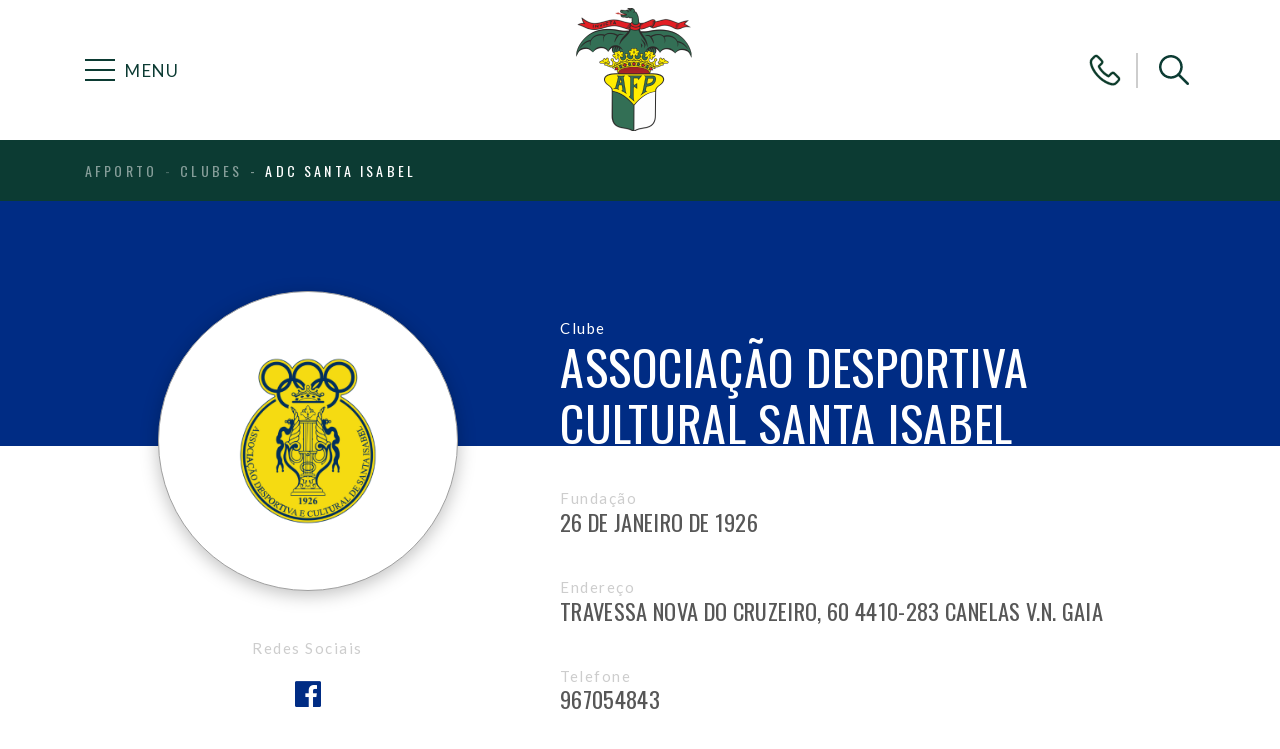

--- FILE ---
content_type: text/html; charset=UTF-8
request_url: https://afporto.pt/clubes/adc-santa-isabel/
body_size: 12490
content:
<!DOCTYPE html>
<html dir="ltr" lang="pt-PT" prefix="og: https://ogp.me/ns#">
<head>
	<meta charset="UTF-8">
	<meta http-equiv="X-UA-Compatible" content="IE=edge">
	<meta name="viewport" content="width=device-width, initial-scale=1, shrink-to-fit=no">
	<meta name="mobile-web-app-capable" content="yes">
	<meta name="apple-mobile-web-app-capable" content="yes">
	<meta name="apple-mobile-web-app-title" content="AFPorto - Associação de Futebol do Porto">
	<meta name="theme-color" content="#000000">
	<link rel="profile" href="http://gmpg.org/xfn/11">
	<link rel="pingback" href="https://afporto.pt/xmlrpc.php">
		<style>img:is([sizes="auto" i], [sizes^="auto," i]) { contain-intrinsic-size: 3000px 1500px }</style>
	
		<!-- All in One SEO 4.9.0 - aioseo.com -->
	<meta name="robots" content="max-image-preview:large" />
	<meta name="author" content="admin"/>
	<link rel="canonical" href="https://afporto.pt/clubes/adc-santa-isabel/" />
	<meta name="generator" content="All in One SEO (AIOSEO) 4.9.0" />
		<meta property="og:locale" content="pt_PT" />
		<meta property="og:site_name" content="AFPorto - Associação de Futebol do Porto" />
		<meta property="og:type" content="article" />
		<meta property="og:title" content="ADC Santa Isabel - AFPorto" />
		<meta property="og:url" content="https://afporto.pt/clubes/adc-santa-isabel/" />
		<meta property="og:image" content="https://afporto.pt/wp-content/uploads/2020/11/logo.png" />
		<meta property="og:image:secure_url" content="https://afporto.pt/wp-content/uploads/2020/11/logo.png" />
		<meta property="article:published_time" content="2022-02-10T19:47:36+00:00" />
		<meta property="article:modified_time" content="2025-08-06T16:10:02+00:00" />
		<meta property="article:publisher" content="https://www.facebook.com/AFPORTO.PT" />
		<meta name="twitter:card" content="summary" />
		<meta name="twitter:title" content="ADC Santa Isabel - AFPorto" />
		<meta name="twitter:image" content="https://afporto.pt/wp-content/uploads/2020/11/logo.png" />
		<script type="application/ld+json" class="aioseo-schema">
			{"@context":"https:\/\/schema.org","@graph":[{"@type":"BreadcrumbList","@id":"https:\/\/afporto.pt\/clubes\/adc-santa-isabel\/#breadcrumblist","itemListElement":[{"@type":"ListItem","@id":"https:\/\/afporto.pt#listItem","position":1,"name":"In\u00edcio","item":"https:\/\/afporto.pt","nextItem":{"@type":"ListItem","@id":"https:\/\/afporto.pt\/city\/vila-nova-de-gaia\/#listItem","name":"Vila Nova de Gaia"}},{"@type":"ListItem","@id":"https:\/\/afporto.pt\/city\/vila-nova-de-gaia\/#listItem","position":2,"name":"Vila Nova de Gaia","item":"https:\/\/afporto.pt\/city\/vila-nova-de-gaia\/","nextItem":{"@type":"ListItem","@id":"https:\/\/afporto.pt\/clubes\/adc-santa-isabel\/#listItem","name":"ADC Santa Isabel"},"previousItem":{"@type":"ListItem","@id":"https:\/\/afporto.pt#listItem","name":"In\u00edcio"}},{"@type":"ListItem","@id":"https:\/\/afporto.pt\/clubes\/adc-santa-isabel\/#listItem","position":3,"name":"ADC Santa Isabel","previousItem":{"@type":"ListItem","@id":"https:\/\/afporto.pt\/city\/vila-nova-de-gaia\/#listItem","name":"Vila Nova de Gaia"}}]},{"@type":"Organization","@id":"https:\/\/afporto.pt\/#organization","name":"AFPorto","description":"Associa\u00e7\u00e3o de Futebol do Porto","url":"https:\/\/afporto.pt\/","logo":{"@type":"ImageObject","url":"https:\/\/stage.afporto.pt\/wp-content\/uploads\/2020\/11\/logo.png","@id":"https:\/\/afporto.pt\/clubes\/adc-santa-isabel\/#organizationLogo"},"image":{"@id":"https:\/\/afporto.pt\/clubes\/adc-santa-isabel\/#organizationLogo"},"sameAs":["https:\/\/www.facebook.com\/AFPORTO.PT"]},{"@type":"Person","@id":"https:\/\/afporto.pt\/author\/webadmin_wp\/#author","url":"https:\/\/afporto.pt\/author\/webadmin_wp\/","name":"admin","image":{"@type":"ImageObject","@id":"https:\/\/afporto.pt\/clubes\/adc-santa-isabel\/#authorImage","url":"https:\/\/secure.gravatar.com\/avatar\/c2b3514123689400d2dd5bfde0460c6246c14dc054ac3703ecc75e57ea60c03a?s=96&d=mm&r=g","width":96,"height":96,"caption":"admin"}},{"@type":"WebPage","@id":"https:\/\/afporto.pt\/clubes\/adc-santa-isabel\/#webpage","url":"https:\/\/afporto.pt\/clubes\/adc-santa-isabel\/","name":"ADC Santa Isabel - AFPorto","inLanguage":"pt-PT","isPartOf":{"@id":"https:\/\/afporto.pt\/#website"},"breadcrumb":{"@id":"https:\/\/afporto.pt\/clubes\/adc-santa-isabel\/#breadcrumblist"},"author":{"@id":"https:\/\/afporto.pt\/author\/webadmin_wp\/#author"},"creator":{"@id":"https:\/\/afporto.pt\/author\/webadmin_wp\/#author"},"image":{"@type":"ImageObject","url":"https:\/\/afporto.pt\/wp-content\/uploads\/2022\/02\/Associacao-Desportiva-e-Cultural-de-Santa-Isabel.png","@id":"https:\/\/afporto.pt\/clubes\/adc-santa-isabel\/#mainImage","width":500,"height":500},"primaryImageOfPage":{"@id":"https:\/\/afporto.pt\/clubes\/adc-santa-isabel\/#mainImage"},"datePublished":"2022-02-10T19:47:36+00:00","dateModified":"2025-08-06T16:10:02+00:00"},{"@type":"WebSite","@id":"https:\/\/afporto.pt\/#website","url":"https:\/\/afporto.pt\/","name":"AFPorto","description":"Associa\u00e7\u00e3o de Futebol do Porto","inLanguage":"pt-PT","publisher":{"@id":"https:\/\/afporto.pt\/#organization"}}]}
		</script>
		<!-- All in One SEO -->


	<!-- This site is optimized with the Yoast SEO plugin v26.3 - https://yoast.com/wordpress/plugins/seo/ -->
	<title>ADC Santa Isabel - AFPorto</title>
	<link rel="canonical" href="https://afporto.pt/clubes/adc-santa-isabel/" />
	<meta property="og:locale" content="pt_PT" />
	<meta property="og:type" content="article" />
	<meta property="og:title" content="ADC Santa Isabel - AFPorto" />
	<meta property="og:description" content="[...]Continuar a ler..." />
	<meta property="og:url" content="https://afporto.pt/clubes/adc-santa-isabel/" />
	<meta property="og:site_name" content="AFPorto" />
	<meta property="article:modified_time" content="2025-08-06T16:10:02+00:00" />
	<meta property="og:image" content="https://afporto.pt/wp-content/uploads/2022/02/Associacao-Desportiva-e-Cultural-de-Santa-Isabel.png" />
	<meta property="og:image:width" content="500" />
	<meta property="og:image:height" content="500" />
	<meta property="og:image:type" content="image/png" />
	<meta name="twitter:card" content="summary_large_image" />
	<meta name="twitter:label1" content="Tempo estimado de leitura" />
	<meta name="twitter:data1" content="1 minuto" />
	<script type="application/ld+json" class="yoast-schema-graph">{"@context":"https://schema.org","@graph":[{"@type":"WebPage","@id":"https://afporto.pt/clubes/adc-santa-isabel/","url":"https://afporto.pt/clubes/adc-santa-isabel/","name":"ADC Santa Isabel - AFPorto","isPartOf":{"@id":"https://afporto.pt/#website"},"primaryImageOfPage":{"@id":"https://afporto.pt/clubes/adc-santa-isabel/#primaryimage"},"image":{"@id":"https://afporto.pt/clubes/adc-santa-isabel/#primaryimage"},"thumbnailUrl":"https://afporto.pt/wp-content/uploads/2022/02/Associacao-Desportiva-e-Cultural-de-Santa-Isabel.png","datePublished":"2022-02-10T19:47:36+00:00","dateModified":"2025-08-06T16:10:02+00:00","inLanguage":"pt-PT","potentialAction":[{"@type":"ReadAction","target":["https://afporto.pt/clubes/adc-santa-isabel/"]}]},{"@type":"ImageObject","inLanguage":"pt-PT","@id":"https://afporto.pt/clubes/adc-santa-isabel/#primaryimage","url":"https://afporto.pt/wp-content/uploads/2022/02/Associacao-Desportiva-e-Cultural-de-Santa-Isabel.png","contentUrl":"https://afporto.pt/wp-content/uploads/2022/02/Associacao-Desportiva-e-Cultural-de-Santa-Isabel.png","width":500,"height":500},{"@type":"WebSite","@id":"https://afporto.pt/#website","url":"https://afporto.pt/","name":"AFPorto","description":"Associação de Futebol do Porto","publisher":{"@id":"https://afporto.pt/#organization"},"potentialAction":[{"@type":"SearchAction","target":{"@type":"EntryPoint","urlTemplate":"https://afporto.pt/?s={search_term_string}"},"query-input":{"@type":"PropertyValueSpecification","valueRequired":true,"valueName":"search_term_string"}}],"inLanguage":"pt-PT"},{"@type":"Organization","@id":"https://afporto.pt/#organization","name":"AFPorto","url":"https://afporto.pt/","logo":{"@type":"ImageObject","inLanguage":"pt-PT","@id":"https://afporto.pt/#/schema/logo/image/","url":"https://afporto.pt/wp-content/uploads/2020/11/logo.png","contentUrl":"https://afporto.pt/wp-content/uploads/2020/11/logo.png","width":116,"height":123,"caption":"AFPorto"},"image":{"@id":"https://afporto.pt/#/schema/logo/image/"}}]}</script>
	<!-- / Yoast SEO plugin. -->


<link rel='dns-prefetch' href='//www.googletagmanager.com' />
<link rel="alternate" type="application/rss+xml" title="AFPorto &raquo; Feed" href="https://afporto.pt/feed/" />
<script>
window._wpemojiSettings = {"baseUrl":"https:\/\/s.w.org\/images\/core\/emoji\/16.0.1\/72x72\/","ext":".png","svgUrl":"https:\/\/s.w.org\/images\/core\/emoji\/16.0.1\/svg\/","svgExt":".svg","source":{"concatemoji":"https:\/\/afporto.pt\/wp-includes\/js\/wp-emoji-release.min.js?ver=6.8.3"}};
/*! This file is auto-generated */
!function(s,n){var o,i,e;function c(e){try{var t={supportTests:e,timestamp:(new Date).valueOf()};sessionStorage.setItem(o,JSON.stringify(t))}catch(e){}}function p(e,t,n){e.clearRect(0,0,e.canvas.width,e.canvas.height),e.fillText(t,0,0);var t=new Uint32Array(e.getImageData(0,0,e.canvas.width,e.canvas.height).data),a=(e.clearRect(0,0,e.canvas.width,e.canvas.height),e.fillText(n,0,0),new Uint32Array(e.getImageData(0,0,e.canvas.width,e.canvas.height).data));return t.every(function(e,t){return e===a[t]})}function u(e,t){e.clearRect(0,0,e.canvas.width,e.canvas.height),e.fillText(t,0,0);for(var n=e.getImageData(16,16,1,1),a=0;a<n.data.length;a++)if(0!==n.data[a])return!1;return!0}function f(e,t,n,a){switch(t){case"flag":return n(e,"\ud83c\udff3\ufe0f\u200d\u26a7\ufe0f","\ud83c\udff3\ufe0f\u200b\u26a7\ufe0f")?!1:!n(e,"\ud83c\udde8\ud83c\uddf6","\ud83c\udde8\u200b\ud83c\uddf6")&&!n(e,"\ud83c\udff4\udb40\udc67\udb40\udc62\udb40\udc65\udb40\udc6e\udb40\udc67\udb40\udc7f","\ud83c\udff4\u200b\udb40\udc67\u200b\udb40\udc62\u200b\udb40\udc65\u200b\udb40\udc6e\u200b\udb40\udc67\u200b\udb40\udc7f");case"emoji":return!a(e,"\ud83e\udedf")}return!1}function g(e,t,n,a){var r="undefined"!=typeof WorkerGlobalScope&&self instanceof WorkerGlobalScope?new OffscreenCanvas(300,150):s.createElement("canvas"),o=r.getContext("2d",{willReadFrequently:!0}),i=(o.textBaseline="top",o.font="600 32px Arial",{});return e.forEach(function(e){i[e]=t(o,e,n,a)}),i}function t(e){var t=s.createElement("script");t.src=e,t.defer=!0,s.head.appendChild(t)}"undefined"!=typeof Promise&&(o="wpEmojiSettingsSupports",i=["flag","emoji"],n.supports={everything:!0,everythingExceptFlag:!0},e=new Promise(function(e){s.addEventListener("DOMContentLoaded",e,{once:!0})}),new Promise(function(t){var n=function(){try{var e=JSON.parse(sessionStorage.getItem(o));if("object"==typeof e&&"number"==typeof e.timestamp&&(new Date).valueOf()<e.timestamp+604800&&"object"==typeof e.supportTests)return e.supportTests}catch(e){}return null}();if(!n){if("undefined"!=typeof Worker&&"undefined"!=typeof OffscreenCanvas&&"undefined"!=typeof URL&&URL.createObjectURL&&"undefined"!=typeof Blob)try{var e="postMessage("+g.toString()+"("+[JSON.stringify(i),f.toString(),p.toString(),u.toString()].join(",")+"));",a=new Blob([e],{type:"text/javascript"}),r=new Worker(URL.createObjectURL(a),{name:"wpTestEmojiSupports"});return void(r.onmessage=function(e){c(n=e.data),r.terminate(),t(n)})}catch(e){}c(n=g(i,f,p,u))}t(n)}).then(function(e){for(var t in e)n.supports[t]=e[t],n.supports.everything=n.supports.everything&&n.supports[t],"flag"!==t&&(n.supports.everythingExceptFlag=n.supports.everythingExceptFlag&&n.supports[t]);n.supports.everythingExceptFlag=n.supports.everythingExceptFlag&&!n.supports.flag,n.DOMReady=!1,n.readyCallback=function(){n.DOMReady=!0}}).then(function(){return e}).then(function(){var e;n.supports.everything||(n.readyCallback(),(e=n.source||{}).concatemoji?t(e.concatemoji):e.wpemoji&&e.twemoji&&(t(e.twemoji),t(e.wpemoji)))}))}((window,document),window._wpemojiSettings);
</script>
<style id='wp-emoji-styles-inline-css'>

	img.wp-smiley, img.emoji {
		display: inline !important;
		border: none !important;
		box-shadow: none !important;
		height: 1em !important;
		width: 1em !important;
		margin: 0 0.07em !important;
		vertical-align: -0.1em !important;
		background: none !important;
		padding: 0 !important;
	}
</style>
<link rel='stylesheet' id='wp-block-library-css' href='https://afporto.pt/wp-includes/css/dist/block-library/style.min.css?ver=6.8.3' media='all' />
<style id='classic-theme-styles-inline-css'>
/*! This file is auto-generated */
.wp-block-button__link{color:#fff;background-color:#32373c;border-radius:9999px;box-shadow:none;text-decoration:none;padding:calc(.667em + 2px) calc(1.333em + 2px);font-size:1.125em}.wp-block-file__button{background:#32373c;color:#fff;text-decoration:none}
</style>
<link rel='stylesheet' id='aioseo/css/src/vue/standalone/blocks/table-of-contents/global.scss-css' href='https://afporto.pt/wp-content/plugins/all-in-one-seo-pack/dist/Lite/assets/css/table-of-contents/global.e90f6d47.css?ver=4.9.0' media='all' />
<style id='global-styles-inline-css'>
:root{--wp--preset--aspect-ratio--square: 1;--wp--preset--aspect-ratio--4-3: 4/3;--wp--preset--aspect-ratio--3-4: 3/4;--wp--preset--aspect-ratio--3-2: 3/2;--wp--preset--aspect-ratio--2-3: 2/3;--wp--preset--aspect-ratio--16-9: 16/9;--wp--preset--aspect-ratio--9-16: 9/16;--wp--preset--color--black: #000000;--wp--preset--color--cyan-bluish-gray: #abb8c3;--wp--preset--color--white: #ffffff;--wp--preset--color--pale-pink: #f78da7;--wp--preset--color--vivid-red: #cf2e2e;--wp--preset--color--luminous-vivid-orange: #ff6900;--wp--preset--color--luminous-vivid-amber: #fcb900;--wp--preset--color--light-green-cyan: #7bdcb5;--wp--preset--color--vivid-green-cyan: #00d084;--wp--preset--color--pale-cyan-blue: #8ed1fc;--wp--preset--color--vivid-cyan-blue: #0693e3;--wp--preset--color--vivid-purple: #9b51e0;--wp--preset--gradient--vivid-cyan-blue-to-vivid-purple: linear-gradient(135deg,rgba(6,147,227,1) 0%,rgb(155,81,224) 100%);--wp--preset--gradient--light-green-cyan-to-vivid-green-cyan: linear-gradient(135deg,rgb(122,220,180) 0%,rgb(0,208,130) 100%);--wp--preset--gradient--luminous-vivid-amber-to-luminous-vivid-orange: linear-gradient(135deg,rgba(252,185,0,1) 0%,rgba(255,105,0,1) 100%);--wp--preset--gradient--luminous-vivid-orange-to-vivid-red: linear-gradient(135deg,rgba(255,105,0,1) 0%,rgb(207,46,46) 100%);--wp--preset--gradient--very-light-gray-to-cyan-bluish-gray: linear-gradient(135deg,rgb(238,238,238) 0%,rgb(169,184,195) 100%);--wp--preset--gradient--cool-to-warm-spectrum: linear-gradient(135deg,rgb(74,234,220) 0%,rgb(151,120,209) 20%,rgb(207,42,186) 40%,rgb(238,44,130) 60%,rgb(251,105,98) 80%,rgb(254,248,76) 100%);--wp--preset--gradient--blush-light-purple: linear-gradient(135deg,rgb(255,206,236) 0%,rgb(152,150,240) 100%);--wp--preset--gradient--blush-bordeaux: linear-gradient(135deg,rgb(254,205,165) 0%,rgb(254,45,45) 50%,rgb(107,0,62) 100%);--wp--preset--gradient--luminous-dusk: linear-gradient(135deg,rgb(255,203,112) 0%,rgb(199,81,192) 50%,rgb(65,88,208) 100%);--wp--preset--gradient--pale-ocean: linear-gradient(135deg,rgb(255,245,203) 0%,rgb(182,227,212) 50%,rgb(51,167,181) 100%);--wp--preset--gradient--electric-grass: linear-gradient(135deg,rgb(202,248,128) 0%,rgb(113,206,126) 100%);--wp--preset--gradient--midnight: linear-gradient(135deg,rgb(2,3,129) 0%,rgb(40,116,252) 100%);--wp--preset--font-size--small: 13px;--wp--preset--font-size--medium: 20px;--wp--preset--font-size--large: 36px;--wp--preset--font-size--x-large: 42px;--wp--preset--spacing--20: 0.44rem;--wp--preset--spacing--30: 0.67rem;--wp--preset--spacing--40: 1rem;--wp--preset--spacing--50: 1.5rem;--wp--preset--spacing--60: 2.25rem;--wp--preset--spacing--70: 3.38rem;--wp--preset--spacing--80: 5.06rem;--wp--preset--shadow--natural: 6px 6px 9px rgba(0, 0, 0, 0.2);--wp--preset--shadow--deep: 12px 12px 50px rgba(0, 0, 0, 0.4);--wp--preset--shadow--sharp: 6px 6px 0px rgba(0, 0, 0, 0.2);--wp--preset--shadow--outlined: 6px 6px 0px -3px rgba(255, 255, 255, 1), 6px 6px rgba(0, 0, 0, 1);--wp--preset--shadow--crisp: 6px 6px 0px rgba(0, 0, 0, 1);}:where(.is-layout-flex){gap: 0.5em;}:where(.is-layout-grid){gap: 0.5em;}body .is-layout-flex{display: flex;}.is-layout-flex{flex-wrap: wrap;align-items: center;}.is-layout-flex > :is(*, div){margin: 0;}body .is-layout-grid{display: grid;}.is-layout-grid > :is(*, div){margin: 0;}:where(.wp-block-columns.is-layout-flex){gap: 2em;}:where(.wp-block-columns.is-layout-grid){gap: 2em;}:where(.wp-block-post-template.is-layout-flex){gap: 1.25em;}:where(.wp-block-post-template.is-layout-grid){gap: 1.25em;}.has-black-color{color: var(--wp--preset--color--black) !important;}.has-cyan-bluish-gray-color{color: var(--wp--preset--color--cyan-bluish-gray) !important;}.has-white-color{color: var(--wp--preset--color--white) !important;}.has-pale-pink-color{color: var(--wp--preset--color--pale-pink) !important;}.has-vivid-red-color{color: var(--wp--preset--color--vivid-red) !important;}.has-luminous-vivid-orange-color{color: var(--wp--preset--color--luminous-vivid-orange) !important;}.has-luminous-vivid-amber-color{color: var(--wp--preset--color--luminous-vivid-amber) !important;}.has-light-green-cyan-color{color: var(--wp--preset--color--light-green-cyan) !important;}.has-vivid-green-cyan-color{color: var(--wp--preset--color--vivid-green-cyan) !important;}.has-pale-cyan-blue-color{color: var(--wp--preset--color--pale-cyan-blue) !important;}.has-vivid-cyan-blue-color{color: var(--wp--preset--color--vivid-cyan-blue) !important;}.has-vivid-purple-color{color: var(--wp--preset--color--vivid-purple) !important;}.has-black-background-color{background-color: var(--wp--preset--color--black) !important;}.has-cyan-bluish-gray-background-color{background-color: var(--wp--preset--color--cyan-bluish-gray) !important;}.has-white-background-color{background-color: var(--wp--preset--color--white) !important;}.has-pale-pink-background-color{background-color: var(--wp--preset--color--pale-pink) !important;}.has-vivid-red-background-color{background-color: var(--wp--preset--color--vivid-red) !important;}.has-luminous-vivid-orange-background-color{background-color: var(--wp--preset--color--luminous-vivid-orange) !important;}.has-luminous-vivid-amber-background-color{background-color: var(--wp--preset--color--luminous-vivid-amber) !important;}.has-light-green-cyan-background-color{background-color: var(--wp--preset--color--light-green-cyan) !important;}.has-vivid-green-cyan-background-color{background-color: var(--wp--preset--color--vivid-green-cyan) !important;}.has-pale-cyan-blue-background-color{background-color: var(--wp--preset--color--pale-cyan-blue) !important;}.has-vivid-cyan-blue-background-color{background-color: var(--wp--preset--color--vivid-cyan-blue) !important;}.has-vivid-purple-background-color{background-color: var(--wp--preset--color--vivid-purple) !important;}.has-black-border-color{border-color: var(--wp--preset--color--black) !important;}.has-cyan-bluish-gray-border-color{border-color: var(--wp--preset--color--cyan-bluish-gray) !important;}.has-white-border-color{border-color: var(--wp--preset--color--white) !important;}.has-pale-pink-border-color{border-color: var(--wp--preset--color--pale-pink) !important;}.has-vivid-red-border-color{border-color: var(--wp--preset--color--vivid-red) !important;}.has-luminous-vivid-orange-border-color{border-color: var(--wp--preset--color--luminous-vivid-orange) !important;}.has-luminous-vivid-amber-border-color{border-color: var(--wp--preset--color--luminous-vivid-amber) !important;}.has-light-green-cyan-border-color{border-color: var(--wp--preset--color--light-green-cyan) !important;}.has-vivid-green-cyan-border-color{border-color: var(--wp--preset--color--vivid-green-cyan) !important;}.has-pale-cyan-blue-border-color{border-color: var(--wp--preset--color--pale-cyan-blue) !important;}.has-vivid-cyan-blue-border-color{border-color: var(--wp--preset--color--vivid-cyan-blue) !important;}.has-vivid-purple-border-color{border-color: var(--wp--preset--color--vivid-purple) !important;}.has-vivid-cyan-blue-to-vivid-purple-gradient-background{background: var(--wp--preset--gradient--vivid-cyan-blue-to-vivid-purple) !important;}.has-light-green-cyan-to-vivid-green-cyan-gradient-background{background: var(--wp--preset--gradient--light-green-cyan-to-vivid-green-cyan) !important;}.has-luminous-vivid-amber-to-luminous-vivid-orange-gradient-background{background: var(--wp--preset--gradient--luminous-vivid-amber-to-luminous-vivid-orange) !important;}.has-luminous-vivid-orange-to-vivid-red-gradient-background{background: var(--wp--preset--gradient--luminous-vivid-orange-to-vivid-red) !important;}.has-very-light-gray-to-cyan-bluish-gray-gradient-background{background: var(--wp--preset--gradient--very-light-gray-to-cyan-bluish-gray) !important;}.has-cool-to-warm-spectrum-gradient-background{background: var(--wp--preset--gradient--cool-to-warm-spectrum) !important;}.has-blush-light-purple-gradient-background{background: var(--wp--preset--gradient--blush-light-purple) !important;}.has-blush-bordeaux-gradient-background{background: var(--wp--preset--gradient--blush-bordeaux) !important;}.has-luminous-dusk-gradient-background{background: var(--wp--preset--gradient--luminous-dusk) !important;}.has-pale-ocean-gradient-background{background: var(--wp--preset--gradient--pale-ocean) !important;}.has-electric-grass-gradient-background{background: var(--wp--preset--gradient--electric-grass) !important;}.has-midnight-gradient-background{background: var(--wp--preset--gradient--midnight) !important;}.has-small-font-size{font-size: var(--wp--preset--font-size--small) !important;}.has-medium-font-size{font-size: var(--wp--preset--font-size--medium) !important;}.has-large-font-size{font-size: var(--wp--preset--font-size--large) !important;}.has-x-large-font-size{font-size: var(--wp--preset--font-size--x-large) !important;}
:where(.wp-block-post-template.is-layout-flex){gap: 1.25em;}:where(.wp-block-post-template.is-layout-grid){gap: 1.25em;}
:where(.wp-block-columns.is-layout-flex){gap: 2em;}:where(.wp-block-columns.is-layout-grid){gap: 2em;}
:root :where(.wp-block-pullquote){font-size: 1.5em;line-height: 1.6;}
</style>
<link rel='stylesheet' id='contact-form-7-css' href='https://afporto.pt/wp-content/plugins/contact-form-7/includes/css/styles.css?ver=6.1.3' media='all' />
<link rel='stylesheet' id='bower-style-css' href='https://afporto.pt/wp-content/themes/afporto/css/bower_components/bower.min.css?ver=0.0.1.1749124174' media='all' />
<link rel='stylesheet' id='afporto-styles-css' href='https://afporto.pt/wp-content/themes/afporto/css/theme.css?ver=0.0.1.1749124174' media='all' />
<script src="https://afporto.pt/wp-includes/js/jquery/jquery.min.js?ver=3.7.1" id="jquery-core-js"></script>
<script src="https://afporto.pt/wp-includes/js/jquery/jquery-migrate.min.js?ver=3.4.1" id="jquery-migrate-js"></script>

<!-- Google tag (gtag.js) snippet added by Site Kit -->
<!-- Google Analytics snippet added by Site Kit -->
<script src="https://www.googletagmanager.com/gtag/js?id=G-6E5SQQ9553" id="google_gtagjs-js" async></script>
<script id="google_gtagjs-js-after">
window.dataLayer = window.dataLayer || [];function gtag(){dataLayer.push(arguments);}
gtag("set","linker",{"domains":["afporto.pt"]});
gtag("js", new Date());
gtag("set", "developer_id.dZTNiMT", true);
gtag("config", "G-6E5SQQ9553");
</script>
<link rel="https://api.w.org/" href="https://afporto.pt/wp-json/" /><link rel="alternate" title="JSON" type="application/json" href="https://afporto.pt/wp-json/wp/v2/sp_team/17175" /><link rel="EditURI" type="application/rsd+xml" title="RSD" href="https://afporto.pt/xmlrpc.php?rsd" />
<meta name="generator" content="WordPress 6.8.3" />
<link rel='shortlink' href='https://afporto.pt/?p=17175' />
<link rel="alternate" title="oEmbed (JSON)" type="application/json+oembed" href="https://afporto.pt/wp-json/oembed/1.0/embed?url=https%3A%2F%2Fafporto.pt%2Fclubes%2Fadc-santa-isabel%2F" />
<link rel="alternate" title="oEmbed (XML)" type="text/xml+oembed" href="https://afporto.pt/wp-json/oembed/1.0/embed?url=https%3A%2F%2Fafporto.pt%2Fclubes%2Fadc-santa-isabel%2F&#038;format=xml" />
<meta name="generator" content="Site Kit by Google 1.162.0" /><meta name="mobile-web-app-capable" content="yes">
<meta name="apple-mobile-web-app-capable" content="yes">
<meta name="apple-mobile-web-app-title" content="AFPorto - Associação de Futebol do Porto">
<link rel="icon" href="https://afporto.pt/wp-content/uploads/2020/11/logo.png" sizes="32x32" />
<link rel="icon" href="https://afporto.pt/wp-content/uploads/2020/11/logo.png" sizes="192x192" />
<link rel="apple-touch-icon" href="https://afporto.pt/wp-content/uploads/2020/11/logo.png" />
<meta name="msapplication-TileImage" content="https://afporto.pt/wp-content/uploads/2020/11/logo.png" />
	<script>window.isMobile=!1,(/(android|bb\d+|meego).+mobile|avantgo|bada\/|blackberry|blazer|compal|elaine|fennec|hiptop|iemobile|ip(hone|od)|ipad|iris|kindle|Android|Silk|lge |maemo|midp|mmp|netfront|opera m(ob|in)i|palm( os)?|phone|p(ixi|re)\/|plucker|pocket|psp|series(4|6)0|symbian|treo|up\.(browser|link)|vodafone|wap|windows (ce|phone)|xda|xiino/i.test(navigator.userAgent)||/1207|6310|6590|3gso|4thp|50[1-6]i|770s|802s|a wa|abac|ac(er|oo|s\-)|ai(ko|rn)|al(av|ca|co)|amoi|an(ex|ny|yw)|aptu|ar(ch|go)|as(te|us)|attw|au(di|\-m|r |s )|avan|be(ck|ll|nq)|bi(lb|rd)|bl(ac|az)|br(e|v)w|bumb|bw\-(n|u)|c55\/|capi|ccwa|cdm\-|cell|chtm|cldc|cmd\-|co(mp|nd)|craw|da(it|ll|ng)|dbte|dc\-s|devi|dica|dmob|do(c|p)o|ds(12|\-d)|el(49|ai)|em(l2|ul)|er(ic|k0)|esl8|ez([4-7]0|os|wa|ze)|fetc|fly(\-|_)|g1 u|g560|gene|gf\-5|g\-mo|go(\.w|od)|gr(ad|un)|haie|hcit|hd\-(m|p|t)|hei\-|hi(pt|ta)|hp( i|ip)|hs\-c|ht(c(\-| |_|a|g|p|s|t)|tp)|hu(aw|tc)|i\-(20|go|ma)|i230|iac( |\-|\/)|ibro|idea|ig01|ikom|im1k|inno|ipaq|iris|ja(t|v)a|jbro|jemu|jigs|kddi|keji|kgt( |\/)|klon|kpt |kwc\-|kyo(c|k)|le(no|xi)|lg( g|\/(k|l|u)|50|54|\-[a-w])|libw|lynx|m1\-w|m3ga|m50\/|ma(te|ui|xo)|mc(01|21|ca)|m\-cr|me(rc|ri)|mi(o8|oa|ts)|mmef|mo(01|02|bi|de|do|t(\-| |o|v)|zz)|mt(50|p1|v )|mwbp|mywa|n10[0-2]|n20[2-3]|n30(0|2)|n50(0|2|5)|n7(0(0|1)|10)|ne((c|m)\-|on|tf|wf|wg|wt)|nok(6|i)|nzph|o2im|op(ti|wv)|oran|owg1|p800|pan(a|d|t)|pdxg|pg(13|\-([1-8]|c))|phil|pire|pl(ay|uc)|pn\-2|po(ck|rt|se)|prox|psio|pt\-g|qa\-a|qc(07|12|21|32|60|\-[2-7]|i\-)|qtek|r380|r600|raks|rim9|ro(ve|zo)|s55\/|sa(ge|ma|mm|ms|ny|va)|sc(01|h\-|oo|p\-)|sdk\/|se(c(\-|0|1)|47|mc|nd|ri)|sgh\-|shar|sie(\-|m)|sk\-0|sl(45|id)|sm(al|ar|b3|it|t5)|so(ft|ny)|sp(01|h\-|v\-|v )|sy(01|mb)|t2(18|50)|t6(00|10|18)|ta(gt|lk)|tcl\-|tdg\-|tel(i|m)|tim\-|t\-mo|to(pl|sh)|ts(70|m\-|m3|m5)|tx\-9|up(\.b|g1|si)|utst|v400|v750|veri|vi(rg|te)|vk(40|5[0-3]|\-v)|vm40|voda|vulc|vx(52|53|60|61|70|80|81|83|85|98)|w3c(\-| )|webc|whit|wi(g |nc|nw)|wmlb|wonu|x700|yas\-|your|zeto|zte\-/i.test(navigator.userAgent.substr(0,4)))&&(window.isMobile=!0);</script>
	<script async defer crossorigin="anonymous" src="https://connect.facebook.net/en_US/sdk.js#xfbml=1&version=v18.0&appId=280161281552787&autoLogAppEvents=1" nonce="NONCE_VALUE"></script>
</script>
</head>

<body class="wp-singular sp_team-template-default single single-sp_team postid-17175 wp-custom-logo wp-embed-responsive wp-theme-afporto" itemscope itemtype="https://schema.org/WebSite">

<script>
	window.fbAsyncInit = function() {
		FB.init({
			appId            : 280161281552787,
			cookie           : true,
			xfbml            : true,
			version          : 'v18.0'
		});

		FB.AppEvents.logPageView();   
	};


	(function(d, s, id){
		var js, fjs = d.getElementsByTagName(s)[0];
		if (d.getElementById(id)) {return;}
		js = d.createElement(s); js.id = id;
		js.src = "https://connect.facebook.net/en_US/sdk.js";
		fjs.parentNode.insertBefore(js, fjs);
	}(document, 'script', 'facebook-jssdk'));

</script>
<script async defer crossorigin="anonymous" src="https://connect.facebook.net/en_US/sdk.js"></script>


<div class="site" id="page" itemscope itemtype="https://schema.org/WebPage">

	<!-- ******************* The Navbar Area ******************* -->
	<div id="wrapper-navbar">

		<a class="skip-link sr-only sr-only-focusable" href="#content">Saltar para o conteúdo</a>

		<div id="main-nav" class="navbar flex-column z-index--navbar">

					<div class="container">
		
				<div class="d-flex order-2 order-md-0 align-items-center">
					<div class="d-flex d-md-none navbar-icon-hover">
						<button class="btn-reset-style" data-toggle="collapse" href="#searchWrapper" role="button" aria-expanded="false" aria-controls="search-wrapper">
							<div class="icon icon-search"></div>
						</button>
						<hr class="navbar-divider">
					</div>

					<div class="d-flex align-items-center navbar-icon-hover navbar-toggle-nav" data-toggle="collapse" data-target="#navbarNavDropdown" aria-controls="navbarNavDropdown" aria-expanded="false" aria-label="Toggle navigation">
						<div class="navbar-toggler">
							<span></span>
							<span></span>
							<span></span>
						</div>

						<h3 id="main-nav-label" class="navbar-label text-uppercase d-none d-md-block">
							<p>Menu</p>
						</h3>
					</div>

				</div>

					<!-- Your site title as branding in the menu -->
					<a href="https://afporto.pt/" class="navbar-brand custom-logo-link" rel="home"><img width="116" height="123" src="https://afporto.pt/wp-content/uploads/2020/11/logo.png" class="img-fluid" alt="AFPorto logotípo" decoding="async" /></a>					<!-- end custom logo -->				

				<div class="d-none d-md-flex align-items-center">
					<a class="navbar-icon-hover" href="https://afporto.pt/contactos/">
						<div class="icon icon-phone"></div>
					</a>
											<hr class="navbar-divider">
						<button class="btn-reset-style navbar-icon-hover" data-toggle="collapse" href="#searchWrapper" role="button" aria-expanded="false" aria-controls="search-wrapper">
							<div class="icon icon-search"></div>
						</button>
									</div>
						</div><!-- .container -->
			
			<nav class="navbar-wrapper" aria-labelledby="main-nav-label" itemscope itemtype="https://schema.org/SiteNavigationElement">
								<div class="container">
									<div id="navbarNavDropdown" class="collapse navbar-collapse">
						<div class="navbar-nav navbar-padding">
							<div class="row">
								<!-- The WordPress Menu goes here -->
								<div class="col-12 col-md-8 order-1 order-md-0 mobile-styles-primary-menu"><ul id="main-menu" class="d-flex flex-column flex-md-row flex-wrap"><li itemscope="itemscope" itemtype="https://www.schema.org/SiteNavigationElement" id="menu-item-109" class="menu-item menu-item-type-custom menu-item-object-custom menu-item-has-children dropdown menu-item-109 nav-item"><a title="Instituição" href="#" data-toggle="dropdown" aria-haspopup="true" aria-expanded="false" class="dropdown-toggle nav-link" id="menu-item-dropdown-109">Instituição</a>
<ul class="dropdown-menu" aria-labelledby="menu-item-dropdown-109" role="menu">
	<li itemscope="itemscope" itemtype="https://www.schema.org/SiteNavigationElement" id="menu-item-111" class="menu-item menu-item-type-post_type menu-item-object-page menu-item-111 nav-item"><a title="Mensagem do Presidente" href="https://afporto.pt/instituicao/mensagem-do-presidente/" class="dropdown-item">Mensagem do Presidente</a></li>
	<li itemscope="itemscope" itemtype="https://www.schema.org/SiteNavigationElement" id="menu-item-113" class="menu-item menu-item-type-post_type menu-item-object-page menu-item-113 nav-item"><a title="Órgãos Sociais" href="https://afporto.pt/instituicao/orgaos/" class="dropdown-item">Órgãos Sociais</a></li>
	<li itemscope="itemscope" itemtype="https://www.schema.org/SiteNavigationElement" id="menu-item-195" class="menu-item menu-item-type-post_type menu-item-object-page menu-item-195 nav-item"><a title="Provedor Desportivo" href="https://afporto.pt/instituicao/provedor/" class="dropdown-item">Provedor Desportivo</a></li>
	<li itemscope="itemscope" itemtype="https://www.schema.org/SiteNavigationElement" id="menu-item-112" class="menu-item menu-item-type-post_type menu-item-object-page menu-item-112 nav-item"><a title="História" href="https://afporto.pt/instituicao/historia/" class="dropdown-item">História</a></li>
	<li itemscope="itemscope" itemtype="https://www.schema.org/SiteNavigationElement" id="menu-item-6615" class="menu-item menu-item-type-post_type menu-item-object-page menu-item-6615 nav-item"><a title="Clubes" href="https://afporto.pt/instituicao/clubes/" class="dropdown-item">Clubes</a></li>
	<li itemscope="itemscope" itemtype="https://www.schema.org/SiteNavigationElement" id="menu-item-81690" class="menu-item menu-item-type-custom menu-item-object-custom menu-item-81690 nav-item"><a title="Academia de Formação" href="https://afporto.pt/academia-de-formacao-af-porto/" class="dropdown-item">Academia de Formação</a></li>
</ul>
</li>
<li itemscope="itemscope" itemtype="https://www.schema.org/SiteNavigationElement" id="menu-item-114" class="menu-item menu-item-type-custom menu-item-object-custom menu-item-has-children dropdown menu-item-114 nav-item"><a title="Documentação" href="#" data-toggle="dropdown" aria-haspopup="true" aria-expanded="false" class="dropdown-toggle nav-link" id="menu-item-dropdown-114">Documentação</a>
<ul class="dropdown-menu" aria-labelledby="menu-item-dropdown-114" role="menu">
	<li itemscope="itemscope" itemtype="https://www.schema.org/SiteNavigationElement" id="menu-item-120" class="menu-item menu-item-type-post_type menu-item-object-page menu-item-120 nav-item"><a title="Comunicado Oficial nº1" href="https://afporto.pt/documentacao/comunicacao-no1/" class="dropdown-item">Comunicado Oficial nº1</a></li>
	<li itemscope="itemscope" itemtype="https://www.schema.org/SiteNavigationElement" id="menu-item-121" class="menu-item menu-item-type-post_type menu-item-object-page menu-item-121 nav-item"><a title="Inscrições" href="https://afporto.pt/documentacao/inscricoes/" class="dropdown-item">Inscrições</a></li>
	<li itemscope="itemscope" itemtype="https://www.schema.org/SiteNavigationElement" id="menu-item-122" class="menu-item menu-item-type-post_type menu-item-object-page menu-item-122 nav-item"><a title="Regulamentos" href="https://afporto.pt/documentacao/regulamentos/" class="dropdown-item">Regulamentos</a></li>
	<li itemscope="itemscope" itemtype="https://www.schema.org/SiteNavigationElement" id="menu-item-124" class="menu-item menu-item-type-post_type menu-item-object-page menu-item-124 nav-item"><a title="Comunicados" href="https://afporto.pt/documentacao/comunicados/" class="dropdown-item">Comunicados</a></li>
	<li itemscope="itemscope" itemtype="https://www.schema.org/SiteNavigationElement" id="menu-item-1057" class="menu-item menu-item-type-post_type menu-item-object-page menu-item-1057 nav-item"><a title="Impressos" href="https://afporto.pt/documentacao/impressos/" class="dropdown-item">Impressos</a></li>
</ul>
</li>
<li itemscope="itemscope" itemtype="https://www.schema.org/SiteNavigationElement" id="menu-item-115" class="menu-item menu-item-type-custom menu-item-object-custom menu-item-has-children dropdown menu-item-115 nav-item"><a title="Competições" href="#" data-toggle="dropdown" aria-haspopup="true" aria-expanded="false" class="dropdown-toggle nav-link" id="menu-item-dropdown-115">Competições</a>
<ul class="dropdown-menu" aria-labelledby="menu-item-dropdown-115" role="menu">
	<li itemscope="itemscope" itemtype="https://www.schema.org/SiteNavigationElement" id="menu-item-50172" class="menu-item menu-item-type-post_type menu-item-object-page menu-item-50172 nav-item"><a title="Futebol" href="https://afporto.pt/competicoes-afporto/futebol/" class="dropdown-item">Futebol</a></li>
	<li itemscope="itemscope" itemtype="https://www.schema.org/SiteNavigationElement" id="menu-item-50176" class="menu-item menu-item-type-post_type menu-item-object-page menu-item-50176 nav-item"><a title="Futsal" href="https://afporto.pt/competicoes-afporto/futsal/" class="dropdown-item">Futsal</a></li>
	<li itemscope="itemscope" itemtype="https://www.schema.org/SiteNavigationElement" id="menu-item-128" class="menu-item menu-item-type-post_type menu-item-object-page menu-item-128 nav-item"><a title="Disciplina" href="https://afporto.pt/competicoes/disciplina/" class="dropdown-item">Disciplina</a></li>
	<li itemscope="itemscope" itemtype="https://www.schema.org/SiteNavigationElement" id="menu-item-129" class="menu-item menu-item-type-post_type menu-item-object-page menu-item-129 nav-item"><a title="Sorteios" href="https://afporto.pt/competicoes/sorteios/" class="dropdown-item">Sorteios</a></li>
</ul>
</li>
<li itemscope="itemscope" itemtype="https://www.schema.org/SiteNavigationElement" id="menu-item-116" class="menu-item menu-item-type-custom menu-item-object-custom menu-item-has-children dropdown menu-item-116 nav-item"><a title="Arbitragem" href="#" data-toggle="dropdown" aria-haspopup="true" aria-expanded="false" class="dropdown-toggle nav-link" id="menu-item-dropdown-116">Arbitragem</a>
<ul class="dropdown-menu" aria-labelledby="menu-item-dropdown-116" role="menu">
	<li itemscope="itemscope" itemtype="https://www.schema.org/SiteNavigationElement" id="menu-item-130" class="menu-item menu-item-type-post_type menu-item-object-page menu-item-130 nav-item"><a title="Nomeações" href="https://afporto.pt/arbitragem/nomeacoes/" class="dropdown-item">Nomeações</a></li>
	<li itemscope="itemscope" itemtype="https://www.schema.org/SiteNavigationElement" id="menu-item-131" class="menu-item menu-item-type-post_type menu-item-object-page menu-item-131 nav-item"><a title="Leis do Jogo" href="https://afporto.pt/arbitragem/leis-do-jogo/" class="dropdown-item">Leis do Jogo</a></li>
	<li itemscope="itemscope" itemtype="https://www.schema.org/SiteNavigationElement" id="menu-item-132" class="menu-item menu-item-type-post_type menu-item-object-page menu-item-132 nav-item"><a title="Documentos" href="https://afporto.pt/arbitragem/documentos/" class="dropdown-item">Documentos</a></li>
	<li itemscope="itemscope" itemtype="https://www.schema.org/SiteNavigationElement" id="menu-item-530" class="menu-item menu-item-type-post_type menu-item-object-page menu-item-530 nav-item"><a title="Regulamentos" href="https://afporto.pt/arbitragem/regulamentos/" class="dropdown-item">Regulamentos</a></li>
	<li itemscope="itemscope" itemtype="https://www.schema.org/SiteNavigationElement" id="menu-item-134" class="menu-item menu-item-type-post_type menu-item-object-page menu-item-134 nav-item"><a title="Observações" href="https://afporto.pt/arbitragem/observacoes/" class="dropdown-item">Observações</a></li>
</ul>
</li>
<li itemscope="itemscope" itemtype="https://www.schema.org/SiteNavigationElement" id="menu-item-117" class="menu-item menu-item-type-custom menu-item-object-custom menu-item-has-children dropdown menu-item-117 nav-item"><a title="Media" href="#" data-toggle="dropdown" aria-haspopup="true" aria-expanded="false" class="dropdown-toggle nav-link" id="menu-item-dropdown-117">Media</a>
<ul class="dropdown-menu" aria-labelledby="menu-item-dropdown-117" role="menu">
	<li itemscope="itemscope" itemtype="https://www.schema.org/SiteNavigationElement" id="menu-item-135" class="menu-item menu-item-type-post_type menu-item-object-page menu-item-135 nav-item"><a title="Notícias" href="https://afporto.pt/media/noticias/" class="dropdown-item">Notícias</a></li>
	<li itemscope="itemscope" itemtype="https://www.schema.org/SiteNavigationElement" id="menu-item-136" class="menu-item menu-item-type-post_type menu-item-object-page menu-item-136 nav-item"><a title="Galeria" href="https://afporto.pt/media/galeria/" class="dropdown-item">Galeria</a></li>
</ul>
</li>
<li itemscope="itemscope" itemtype="https://www.schema.org/SiteNavigationElement" id="menu-item-118" class="menu-item menu-item-type-custom menu-item-object-custom menu-item-has-children dropdown menu-item-118 nav-item"><a title="Seleções" href="#" data-toggle="dropdown" aria-haspopup="true" aria-expanded="false" class="dropdown-toggle nav-link" id="menu-item-dropdown-118">Seleções</a>
<ul class="dropdown-menu" aria-labelledby="menu-item-dropdown-118" role="menu">
	<li itemscope="itemscope" itemtype="https://www.schema.org/SiteNavigationElement" id="menu-item-137" class="menu-item menu-item-type-post_type menu-item-object-page menu-item-137 nav-item"><a title="Convocatórias" href="https://afporto.pt/selecoes/convocados/" class="dropdown-item">Convocatórias</a></li>
</ul>
</li>
<li itemscope="itemscope" itemtype="https://www.schema.org/SiteNavigationElement" id="menu-item-13940" class="menu-item menu-item-type-post_type menu-item-object-page menu-item-has-children dropdown menu-item-13940 nav-item"><a title="Encontros Lúdicos" href="#" data-toggle="dropdown" aria-haspopup="true" aria-expanded="false" class="dropdown-toggle nav-link" id="menu-item-dropdown-13940">Encontros Lúdicos</a>
<ul class="dropdown-menu" aria-labelledby="menu-item-dropdown-13940" role="menu">
	<li itemscope="itemscope" itemtype="https://www.schema.org/SiteNavigationElement" id="menu-item-13987" class="menu-item menu-item-type-post_type menu-item-object-page menu-item-13987 nav-item"><a title="História Liga Carlos Alberto" href="https://afporto.pt/liga-carlos-alberto/historia/" class="dropdown-item">História Liga Carlos Alberto</a></li>
	<li itemscope="itemscope" itemtype="https://www.schema.org/SiteNavigationElement" id="menu-item-83805" class="menu-item menu-item-type-custom menu-item-object-custom menu-item-83805 nav-item"><a title="Liga AF Porto Carlos Alberto" href="https://afporto.pt/wp-content/uploads/2025/11/CIRCULAR-25.26-No.251-–-CADERNO-DE-ENCARGOS-PARA-ORGANIZACAO-DE-ENCONTROS-LIGA-A.F.-PORTO-CARLOS-ALBERTO.pdf" class="dropdown-item">Liga AF Porto Carlos Alberto</a></li>
	<li itemscope="itemscope" itemtype="https://www.schema.org/SiteNavigationElement" id="menu-item-83806" class="menu-item menu-item-type-custom menu-item-object-custom menu-item-83806 nav-item"><a title="Encontros Traquinas e Petizes Futsal" href="https://afporto.pt/wp-content/uploads/2025/10/CIRCULAR-25.26-No.226-–-COMPOSICAO-E-FORMATO-DOS-ENCONTROS-SUB-9-TRAQUINAS-E-SUB-7-PETIZES-FUTSAL-EPOCA-2025-2026.pdf" class="dropdown-item">Encontros Traquinas e Petizes Futsal</a></li>
</ul>
</li>
<li itemscope="itemscope" itemtype="https://www.schema.org/SiteNavigationElement" id="menu-item-22588" class="menu-item menu-item-type-post_type menu-item-object-page menu-item-has-children dropdown menu-item-22588 nav-item"><a title="Agora é a nossa vez!" href="#" data-toggle="dropdown" aria-haspopup="true" aria-expanded="false" class="dropdown-toggle nav-link" id="menu-item-dropdown-22588">Agora é a nossa vez!</a>
<ul class="dropdown-menu" aria-labelledby="menu-item-dropdown-22588" role="menu">
	<li itemscope="itemscope" itemtype="https://www.schema.org/SiteNavigationElement" id="menu-item-22589" class="menu-item menu-item-type-post_type menu-item-object-page menu-item-22589 nav-item"><a title="Clubes de futebol feminino" href="https://afporto.pt/futebol-feminino/clubes/" class="dropdown-item">Clubes de futebol feminino</a></li>
</ul>
</li>
</ul></div>								<div class="col-12 pt-4 pt-md-0 mt-md-0 col-md-4 menu-competitions order-0 order-md-1 mobile-styles-quick-access-menu">
									<div title="ACESSO RÁPIDO" class="nav-link pl-3 pl-md-0">ACESSO RÁPIDO</div>
									<div class="menu-acesso-rapido-container"><ul id="quick-access-menu" class="menu-competitions--divider mb-2 mb-md-4 pl-4 pl-md-0"><li itemscope="itemscope" itemtype="https://www.schema.org/SiteNavigationElement" id="menu-item-50170" class="menu-item menu-item-type-post_type menu-item-object-page menu-item-50170 nav-item"><a title="Competições de Futebol" href="https://afporto.pt/competicoes-afporto/futebol/" class="nav-link">Competições de Futebol</a></li>
<li itemscope="itemscope" itemtype="https://www.schema.org/SiteNavigationElement" id="menu-item-50171" class="menu-item menu-item-type-post_type menu-item-object-page menu-item-50171 nav-item"><a title="Competições de Futsal" href="https://afporto.pt/competicoes-afporto/futsal/" class="nav-link">Competições de Futsal</a></li>
<li itemscope="itemscope" itemtype="https://www.schema.org/SiteNavigationElement" id="menu-item-50173" class="menu-item menu-item-type-post_type menu-item-object-page menu-item-50173 nav-item"><a title="Notícias" href="https://afporto.pt/media/noticias/" class="nav-link">Notícias</a></li>
<li itemscope="itemscope" itemtype="https://www.schema.org/SiteNavigationElement" id="menu-item-50174" class="menu-item menu-item-type-post_type menu-item-object-page menu-item-50174 nav-item"><a title="Comunicados" href="https://afporto.pt/documentacao/comunicados/" class="nav-link">Comunicados</a></li>
<li itemscope="itemscope" itemtype="https://www.schema.org/SiteNavigationElement" id="menu-item-50175" class="menu-item menu-item-type-post_type menu-item-object-page menu-item-50175 nav-item"><a title="Nomeações" href="https://afporto.pt/arbitragem/nomeacoes/" class="nav-link">Nomeações</a></li>
<li itemscope="itemscope" itemtype="https://www.schema.org/SiteNavigationElement" id="menu-item-81691" class="menu-item menu-item-type-custom menu-item-object-custom menu-item-81691 nav-item"><a title="Academia de Formação" href="https://afporto.pt/academia-de-formacao-af-porto/" class="nav-link">Academia de Formação</a></li>
</ul></div>									<div>
										<ul class="footer-social-links">
											<li class="">
												<a target="_blank" href="https://www.facebook.com/AFPORTO.PT"><i class="fa fa-facebook-square" aria-hidden="true"></i></a>
											</li>
											<li class="">
												<a target="_blank" href="https://www.instagram.com/af.porto/"><i class="fa fa-instagram" aria-hidden="true"></i></a>
											</li>
											<li class="">
												<a target="_blank" href="https://www.youtube.com/channel/UC5dBr9nKJVnA6nDwPrlkefw"><i class="fa fa-youtube-play" aria-hidden="true"></i></a>
											</li>
										</ul>
									</div>
									
<div class="row mt-4 mb-4 mb-md-0 px-4 px-md-0">
	<div class="col-12 col-md-10">
		<div class="border-grey-1 p-3">
			<div class="row">
				<div class="col-12">
					<div class="bg-color--green d-flex align-items-center justify-content-center p-3">
					<img src="https://afporto.pt/wp-content/themes/afporto/img/logo-academia-2.png" alt="logo-academia-afporto">
					</div>
				</div>
				<div class="col-12">
					<div class="px-3 mt-4">
						<p class="text-white text-size--16 mb-4">Conheça a nossa oferta formativa para treinadores, árbitros e dirigentes</p>
						<a class="btn-link text-white d-block d-md-inline-block mt-4 mb-3 mt-md-0 " href="https://afporto.pt/academia-de-formacao-af-porto/">Saiba mais</a>
					</div>
				</div>
			</div>
		</div>
	</div>
</div>
								</div>
							</div>
						</div>
					</div>
								</div><!-- navbar .container -->
							</nav>

			<div class="search-nav-wrapper">
				<div class="container">
					<div id="searchWrapper" class="collapse 
										">
						<div class="search-container">
							<form method="get" id="searchform" action="https://afporto.pt/" role="search">
								<label class="sr-only" for="s">Pesquisar</label>
								<input class="search-input" type="text" placeholder="pesquisar" name="s" value="">
								<input class="input-reset-style search-icon ml-2" type="submit" >
							</form>
						</div>
					</div>
				</div>
			</div>

		</div><!-- .site-navigation -->

	</div><!-- .wrapper-navbar end -->

<article class="wrapper" id="single-wrapper" itemscope itemtype="https://schema.org/SportsTeam">

	<nav itemprop="breadcrumb" class="bg-color--green" aria-label="breadcrumb"><div class="container"><ol class="breadcrumb"><li class="breadcrumb-item"><span>AFPorto</span></li><li class="breadcrumb-item "><span>clubes</span></li><li class="breadcrumb-item active" aria-current="page">adc santa isabel</span></li></ol></div></nav>
	<main class="site-main" id="main">

		<span itemscope><meta itemprop="SportsOrganization" content="Futebol"></span>

		<div class="single-clube-color pt-15 pb-5" style="background-color:#002c84" >
			<div class="container">
				<div class="row">
					<div class="d-none d-md-block offset-md-5 col-md-7">
						<p class="single-clube-title text-white mb-1">Clube</p>
						<p itemprop="name" class="single-clube-name ">Associação Desportiva Cultural Santa Isabel</p>
					</div>
				</div>
			</div>
		</div>

		<div class="container" id="content" tabindex="-1">

			<div class="row">

				<div class="col-12 pt-5 pb-10">

					<div class="row">

						<div class="col-md-5">
							<div class="single-clube-logo">
								<img width="500" height="500" src="https://afporto.pt/wp-content/uploads/2022/02/Associacao-Desportiva-e-Cultural-de-Santa-Isabel.png" class="attachment- size- wp-post-image" alt="" itemprop="logo" decoding="async" fetchpriority="high" srcset="https://afporto.pt/wp-content/uploads/2022/02/Associacao-Desportiva-e-Cultural-de-Santa-Isabel.png 500w, https://afporto.pt/wp-content/uploads/2022/02/Associacao-Desportiva-e-Cultural-de-Santa-Isabel-300x300.png 300w, https://afporto.pt/wp-content/uploads/2022/02/Associacao-Desportiva-e-Cultural-de-Santa-Isabel-150x150.png 150w" sizes="(max-width: 500px) 100vw, 500px" />							</div>

															<div>
									<p class="single-clube-title text-center mb-2 mb-md-4">Redes Sociais</p>
									<ul class="single-clube-social-media">
																				<li style="color: #002c84"><a href="https://www.facebook.com/adcsantaisabelfutsal?fref=ts" target="_blank"><i class="fa fa-facebook-official" aria-hidden="true"></i></a></li>
																			</ul>
								</div>
							
						</div>

						<div class="col-md-7">
							<div class="d-block d-md-none mb-4 mb-md-5">
								<p class="single-clube-title mb-1">Clube</p>
								<p itemprop="name" class="single-clube-name">Associação Desportiva Cultural Santa Isabel</p>
							</div>

							<div class="mb-4 mb-md-5">
								<p class="single-clube-title mb-1">Fundação</p>
								<p itemprop="foundingDate" class="single-clube-info">26 de Janeiro de 1926</p>
							</div>

							<div class="mb-4 mb-md-5">
								<p class="single-clube-title mb-1">Endereço</p>
								<p itemprop="address" class="single-clube-info">Travessa Nova do Cruzeiro, 60 4410-283 Canelas V.N. Gaia</p>
							</div>

														<div class="mb-4 mb-md-5 single-clube-contacts">
																	<div>
										<p class="single-clube-title mb-1">Telefone</p>
										<p itemprop="telephone" class="single-clube-info">967054843</p>
									</div>
																							</div>
							
														<div class="mb-4 mb-md-5">
								<p class="single-clube-title mb-1">E-mail</p>
								<a itemprop="email" href="mailto:adc.santaisabel.futsal@gmail.com" target="_blank" class="single-clube-info">adc.santaisabel.futsal@gmail.com</a>
							</div>
							
							
							
														<p class="single-clube-title mb-2">Equipamento</p>
							<div class="row">
																<div class="col-3 col-md-2 mb-3">
																		<p class="single-clube-subtitle align-self-center">Principal</p>
								</div>
								<div class="col-9 col-md-10 mb-3">
									<div class="row">
																			<div class="col-4 col-md-2">
											<p class="single-clube-subtitle mb-2">Camisola</p>
											<ul class="single-clube-equipment-colors">
																									<li style="background-color: #ffffff"></li>
																									<li style="background-color: #002c84"></li>
																							</ul>
										</div>
																			<div class="col-4 col-md-2">
											<p class="single-clube-subtitle mb-2">Calções</p>
											<ul class="single-clube-equipment-colors">
																									<li style="background-color: #ffffff"></li>
																							</ul>
										</div>
																			<div class="col-4 col-md-2">
											<p class="single-clube-subtitle mb-2">Meias</p>
											<ul class="single-clube-equipment-colors">
																									<li style="background-color: #002c84"></li>
																							</ul>
										</div>
																		</div>
								</div>
																								<div class="col-3 col-md-2">
																		<p class="single-clube-subtitle align-self-center">Secundário</p>
								</div>
								<div class="col-9 col-md-10 mb-3">
									<div class="row">
																			<div class="col-4 col-md-2">
											<p class="single-clube-subtitle mb-2">Camisola</p>
											<ul class="single-clube-equipment-colors">
																									<li style="background-color: #eeee22"></li>
																									<li style="background-color: #002c84"></li>
																							</ul>
										</div>
																			<div class="col-4 col-md-2">
											<p class="single-clube-subtitle mb-2">Calções</p>
											<ul class="single-clube-equipment-colors">
																									<li style="background-color: #eeee22"></li>
																							</ul>
										</div>
																			<div class="col-4 col-md-2">
											<p class="single-clube-subtitle mb-2">Meias</p>
											<ul class="single-clube-equipment-colors">
																									<li style="background-color: #eeee22"></li>
																							</ul>
										</div>
																		</div>
								</div>
																							</div>
							
						</div>

					</div>

				</div>

			</div>

		</div><!-- #content -->

	</main><!-- #main -->

</article><!-- #single-wrapper -->




<div class="wrapper bg-color--green border-footer py-10 z-index--secondFloor position-relative" id="wrapper-footer">

	<div class="container">

		<div class="row">

			<div class="col col-xl-10 mx-auto">

				<footer class="site-footer" id="colophon">

					<div class="site-info">
						<div class="row">
							<div class="col-12 col-md-2">
								<a href="https://afporto.pt/" class="navbar-brand custom-logo-link" rel="home"><img width="116" height="123" src="https://afporto.pt/wp-content/uploads/2020/11/logo.png" class="img-fluid" alt="AFPorto logotípo" decoding="async" /></a>							</div>
							<div class="col-12 col-md-10 py-md-2">
								<div class="d-flex justify-content-between flex-column h-100">
									<div>
										<ul class="footer-social-links">
											<li class="">
												<a target="_blank" href="https://www.facebook.com/AFPORTO.PT"><i class="fa fa-facebook-square" aria-hidden="true"></i></a>
											</li>
											<li class="">
												<a target="_blank" href="https://www.instagram.com/af.porto/"><i class="fa fa-instagram" aria-hidden="true"></i></a>
											</li>
											<li class="">
												<a target="_blank" href="https://www.youtube.com/channel/UC5dBr9nKJVnA6nDwPrlkefw"><i class="fa fa-youtube-play" aria-hidden="true"></i></a>
											</li>
										</ul>
									</div>
									<div>
										<div class="footer-menu-container"><ul id="footer-menu" class="footer-menu-links"><li id="menu-item-141" class="menu-item menu-item-type-post_type menu-item-object-page menu-item-141"><a href="https://afporto.pt/competicoes/">Competições</a></li>
<li id="menu-item-142" class="menu-item menu-item-type-post_type menu-item-object-page menu-item-142"><a href="https://afporto.pt/instituicao/">Instituição</a></li>
<li id="menu-item-143" class="menu-item menu-item-type-post_type menu-item-object-page menu-item-143"><a href="https://afporto.pt/documentacao/">Documentação</a></li>
<li id="menu-item-144" class="menu-item menu-item-type-post_type menu-item-object-page menu-item-144"><a href="https://afporto.pt/arbitragem/">Arbitragem</a></li>
<li id="menu-item-145" class="menu-item menu-item-type-post_type menu-item-object-page menu-item-145"><a href="https://afporto.pt/media/">Media</a></li>
<li id="menu-item-146" class="menu-item menu-item-type-post_type menu-item-object-page menu-item-146"><a href="https://afporto.pt/selecoes/">Seleções</a></li>
<li id="menu-item-147" class="menu-item menu-item-type-post_type menu-item-object-page menu-item-147"><a href="https://afporto.pt/formacoes/">Formações</a></li>
<li id="menu-item-150" class="menu-item menu-item-type-post_type menu-item-object-page menu-item-150"><a href="https://afporto.pt/contactos/">Contactos</a></li>
<li id="menu-item-6658" class="menu-item menu-item-type-post_type menu-item-object-page menu-item-6658"><a href="https://afporto.pt/esports/">eSports</a></li>
<li id="menu-item-1061" class="menu-item menu-item-type-post_type menu-item-object-page menu-item-privacy-policy menu-item-1061"><a rel="privacy-policy" href="https://afporto.pt/inicio/politica-de-privacidade/">Política de privacidade</a></li>
</ul></div>									</div>
									<div>
										<p class="footer-copyright">Associação Futebol do Porto. Todos os direitos reservados</p>
									</div>
								</div>
							</div>
						</div>

					</div><!-- .site-info -->

				</footer><!-- #colophon -->

			</div><!--col end -->

		</div><!-- row end -->

	</div><!-- container end -->

</div><!-- wrapper end -->

<div id="overlay"></div>

</div><!-- #page we need this extra closing tag here -->

<script type="speculationrules">
{"prefetch":[{"source":"document","where":{"and":[{"href_matches":"\/*"},{"not":{"href_matches":["\/wp-*.php","\/wp-admin\/*","\/wp-content\/uploads\/*","\/wp-content\/*","\/wp-content\/plugins\/*","\/wp-content\/themes\/afporto\/*","\/*\\?(.+)"]}},{"not":{"selector_matches":"a[rel~=\"nofollow\"]"}},{"not":{"selector_matches":".no-prefetch, .no-prefetch a"}}]},"eagerness":"conservative"}]}
</script>
<script type="module" src="https://afporto.pt/wp-content/plugins/all-in-one-seo-pack/dist/Lite/assets/table-of-contents.95d0dfce.js?ver=4.9.0" id="aioseo/js/src/vue/standalone/blocks/table-of-contents/frontend.js-js"></script>
<script src="https://afporto.pt/wp-includes/js/dist/hooks.min.js?ver=4d63a3d491d11ffd8ac6" id="wp-hooks-js"></script>
<script src="https://afporto.pt/wp-includes/js/dist/i18n.min.js?ver=5e580eb46a90c2b997e6" id="wp-i18n-js"></script>
<script id="wp-i18n-js-after">
wp.i18n.setLocaleData( { 'text direction\u0004ltr': [ 'ltr' ] } );
</script>
<script src="https://afporto.pt/wp-content/plugins/contact-form-7/includes/swv/js/index.js?ver=6.1.3" id="swv-js"></script>
<script id="contact-form-7-js-translations">
( function( domain, translations ) {
	var localeData = translations.locale_data[ domain ] || translations.locale_data.messages;
	localeData[""].domain = domain;
	wp.i18n.setLocaleData( localeData, domain );
} )( "contact-form-7", {"translation-revision-date":"2024-08-13 18:06:19+0000","generator":"GlotPress\/4.0.1","domain":"messages","locale_data":{"messages":{"":{"domain":"messages","plural-forms":"nplurals=2; plural=n != 1;","lang":"pt"},"This contact form is placed in the wrong place.":["Este formul\u00e1rio de contacto est\u00e1 colocado no s\u00edtio errado."],"Error:":["Erro:"]}},"comment":{"reference":"includes\/js\/index.js"}} );
</script>
<script id="contact-form-7-js-before">
var wpcf7 = {
    "api": {
        "root": "https:\/\/afporto.pt\/wp-json\/",
        "namespace": "contact-form-7\/v1"
    }
};
</script>
<script src="https://afporto.pt/wp-content/plugins/contact-form-7/includes/js/index.js?ver=6.1.3" id="contact-form-7-js"></script>
<script src="https://afporto.pt/wp-content/themes/afporto/js/vendor.min.js?ver=0.0.1.1749124174" id="vendor_scripts-js"></script>
<script src="https://afporto.pt/wp-content/themes/afporto/js/bower_components/bower.min.js?ver=0.0.1.1749124174" id="bower-scripts-js"></script>
<script id="afporto-scripts-js-extra">
var afportoVar = {"restUrl":"https:\/\/afporto.pt\/wp-json\/apiresultados\/v1\/get_response","nonce":"9d09ad6def"};
</script>
<script src="https://afporto.pt/wp-content/themes/afporto/js/theme.js?ver=0.0.1.1749124174" id="afporto-scripts-js"></script>
</body>

</html>


--- FILE ---
content_type: text/css
request_url: https://afporto.pt/wp-content/themes/afporto/css/theme.css?ver=0.0.1.1749124174
body_size: 57603
content:
@charset "UTF-8";
/*Boostrap Grid override*/
/* Include-media override*/
/*More spacers to boostrap*/
/*!
 * Bootstrap v4.3.1 (https://getbootstrap.com/)
 * Copyright 2011-2019 The Bootstrap Authors
 * Copyright 2011-2019 Twitter, Inc.
 * Licensed under MIT (https://github.com/twbs/bootstrap/blob/master/LICENSE)
 */
@import url(https://fonts.googleapis.com/css2?family=Oswald:wght@300;400;700&display=swap);
@import url(https://fonts.googleapis.com/css2?family=Lato:wght@300;400;700;900&display=swap);
:root {
  --blue: #007bff;
  --indigo: #6610f2;
  --purple: #6f42c1;
  --pink: #e83e8c;
  --red: #dc3545;
  --orange: #fd7e14;
  --yellow: #ffc107;
  --green: #0c3b33;
  --teal: #20c997;
  --cyan: #17a2b8;
  --white: #fff;
  --gray: #cdcdcd;
  --gray-dark: #343a40;
  --black: #000;
  --blackout: #030a0e;
  --blackish: #1b1c21;
  --lime: #6cdd85;
  --darkGray: #575757;
  --ligthGray: #a0a0a0;
  --ligthGray30: #d9d9d9;
  --ligthGray50: rgba(160, 160, 160, 0.4862745098);
  --primary: #007bff;
  --secondary: #6c757d;
  --success: #28a745;
  --info: #17a2b8;
  --warning: #ffc107;
  --danger: #dc3545;
  --light: #f8f9fa;
  --dark: #343a40;
  --breakpoint-xs: 0;
  --breakpoint-sm: 768px;
  --breakpoint-md: 992px;
  --breakpoint-lg: 1200px;
  --breakpoint-xl: 1800px;
  --font-family-sans-serif: -apple-system, BlinkMacSystemFont, "Segoe UI", Roboto, "Helvetica Neue", Arial, "Noto Sans", "Liberation Sans", sans-serif, "Apple Color Emoji", "Segoe UI Emoji", "Segoe UI Symbol", "Noto Color Emoji";
  --font-family-monospace: SFMono-Regular, Menlo, Monaco, Consolas, "Liberation Mono", "Courier New", monospace;
}

*,
*::before,
*::after {
  -webkit-box-sizing: border-box;
          box-sizing: border-box;
}

html {
  font-family: sans-serif;
  line-height: 1.15;
  -webkit-text-size-adjust: 100%;
  -webkit-tap-highlight-color: rgba(0, 0, 0, 0);
}

article, aside, figcaption, figure, footer, header, hgroup, main, nav, section {
  display: block;
}

body {
  margin: 0;
  font-family: -apple-system, BlinkMacSystemFont, "Segoe UI", Roboto, "Helvetica Neue", Arial, "Noto Sans", "Liberation Sans", sans-serif, "Apple Color Emoji", "Segoe UI Emoji", "Segoe UI Symbol", "Noto Color Emoji";
  font-size: 1rem;
  font-weight: 400;
  line-height: 1.5;
  color: #212529;
  text-align: left;
  background-color: #fff;
}

[tabindex="-1"]:focus:not(:focus-visible) {
  outline: 0 !important;
}

hr {
  -webkit-box-sizing: content-box;
          box-sizing: content-box;
  height: 0;
  overflow: visible;
}

h1, .contact-page-title, h2, h3, h4, h5, h6 {
  margin-top: 0;
  margin-bottom: 0.5rem;
}

p {
  margin-top: 0;
  margin-bottom: 1rem;
}

abbr[title],
abbr[data-original-title] {
  text-decoration: underline;
  -webkit-text-decoration: underline dotted;
          text-decoration: underline dotted;
  cursor: help;
  border-bottom: 0;
  -webkit-text-decoration-skip-ink: none;
          text-decoration-skip-ink: none;
}

address {
  margin-bottom: 1rem;
  font-style: normal;
  line-height: inherit;
}

ol,
ul,
dl {
  margin-top: 0;
  margin-bottom: 1rem;
}

ol ol,
ul ul,
ol ul,
ul ol {
  margin-bottom: 0;
}

dt {
  font-weight: 700;
}

dd {
  margin-bottom: 0.5rem;
  margin-left: 0;
}

blockquote {
  margin: 0 0 1rem;
}

b,
strong {
  font-weight: bolder;
}

small {
  font-size: 80%;
}

sub,
sup {
  position: relative;
  font-size: 75%;
  line-height: 0;
  vertical-align: baseline;
}

sub {
  bottom: -0.25em;
}

sup {
  top: -0.5em;
}

a {
  color: #007bff;
  text-decoration: none;
  background-color: transparent;
}
a:hover {
  color: #0056b3;
  text-decoration: underline;
}

a:not([href]):not([class]) {
  color: inherit;
  text-decoration: none;
}
a:not([href]):not([class]):hover {
  color: inherit;
  text-decoration: none;
}

pre,
code,
kbd,
samp {
  font-family: SFMono-Regular, Menlo, Monaco, Consolas, "Liberation Mono", "Courier New", monospace;
  font-size: 1em;
}

pre {
  margin-top: 0;
  margin-bottom: 1rem;
  overflow: auto;
  -ms-overflow-style: scrollbar;
}

figure {
  margin: 0 0 1rem;
}

img {
  vertical-align: middle;
  border-style: none;
}

svg {
  overflow: hidden;
  vertical-align: middle;
}

table {
  border-collapse: collapse;
}

caption {
  padding-top: 0.75rem;
  padding-bottom: 0.75rem;
  color: #6c757d;
  text-align: left;
  caption-side: bottom;
}

th {
  text-align: inherit;
  text-align: -webkit-match-parent;
}

label {
  display: inline-block;
  margin-bottom: 0.5rem;
}

button {
  border-radius: 0;
}

button:focus:not(:focus-visible) {
  outline: 0;
}

input,
button,
select,
optgroup,
textarea {
  margin: 0;
  font-family: inherit;
  font-size: inherit;
  line-height: inherit;
}

button,
input {
  overflow: visible;
}

button,
select {
  text-transform: none;
}

[role=button] {
  cursor: pointer;
}

select {
  word-wrap: normal;
}

button,
[type=button],
[type=reset],
[type=submit] {
  -webkit-appearance: button;
}

button:not(:disabled),
[type=button]:not(:disabled),
[type=reset]:not(:disabled),
[type=submit]:not(:disabled) {
  cursor: pointer;
}

button::-moz-focus-inner,
[type=button]::-moz-focus-inner,
[type=reset]::-moz-focus-inner,
[type=submit]::-moz-focus-inner {
  padding: 0;
  border-style: none;
}

input[type=radio],
input[type=checkbox] {
  -webkit-box-sizing: border-box;
          box-sizing: border-box;
  padding: 0;
}

textarea {
  overflow: auto;
  resize: vertical;
}

fieldset {
  min-width: 0;
  padding: 0;
  margin: 0;
  border: 0;
}

legend {
  display: block;
  width: 100%;
  max-width: 100%;
  padding: 0;
  margin-bottom: 0.5rem;
  font-size: 1.5rem;
  line-height: inherit;
  color: inherit;
  white-space: normal;
}

progress {
  vertical-align: baseline;
}

[type=number]::-webkit-inner-spin-button,
[type=number]::-webkit-outer-spin-button {
  height: auto;
}

[type=search] {
  outline-offset: -2px;
  -webkit-appearance: none;
}

[type=search]::-webkit-search-decoration {
  -webkit-appearance: none;
}

::-webkit-file-upload-button {
  font: inherit;
  -webkit-appearance: button;
}

output {
  display: inline-block;
}

summary {
  display: list-item;
  cursor: pointer;
}

template {
  display: none;
}

[hidden] {
  display: none !important;
}

h1, .contact-page-title, h2, h3, h4, h5, h6,
.h1, .h2, .h3, .h4, .h5, .h6 {
  margin-bottom: 0.5rem;
  font-weight: 500;
  line-height: 1.2;
}

h1, .contact-page-title, h2, .h1 {
  font-size: 2.5rem;
}

h2, .h2 {
  font-size: 2rem;
}

h3, .h3 {
  font-size: 1.75rem;
}

h4, .h4 {
  font-size: 1.5rem;
}

h5, .h5 {
  font-size: 1.25rem;
}

h6, .h6 {
  font-size: 1rem;
}

.lead {
  font-size: 1.25rem;
  font-weight: 300;
}

.display-1 {
  font-size: 6rem;
  font-weight: 300;
  line-height: 1.2;
}

.display-2 {
  font-size: 5.5rem;
  font-weight: 300;
  line-height: 1.2;
}

.display-3 {
  font-size: 4.5rem;
  font-weight: 300;
  line-height: 1.2;
}

.display-4 {
  font-size: 3.5rem;
  font-weight: 300;
  line-height: 1.2;
}

hr {
  margin-top: 1rem;
  margin-bottom: 1rem;
  border: 0;
  border-top: 1px solid rgba(0, 0, 0, 0.1);
}

small,
.small {
  font-size: 0.875em;
  font-weight: 400;
}

mark,
.mark {
  padding: 0.2em;
  background-color: #fcf8e3;
}

.list-unstyled {
  padding-left: 0;
  list-style: none;
}

.list-inline {
  padding-left: 0;
  list-style: none;
}

.list-inline-item {
  display: inline-block;
}
.list-inline-item:not(:last-child) {
  margin-right: 0.5rem;
}

.initialism {
  font-size: 90%;
  text-transform: uppercase;
}

.blockquote {
  margin-bottom: 1rem;
  font-size: 1.25rem;
}

.blockquote-footer {
  display: block;
  font-size: 0.875em;
  color: #6c757d;
}
.blockquote-footer::before {
  content: "— ";
}

.img-fluid {
  max-width: 100%;
  height: auto;
}

.img-thumbnail {
  padding: 0.25rem;
  background-color: #fff;
  border: 1px solid #dee2e6;
  border-radius: 0.25rem;
  max-width: 100%;
  height: auto;
}

.figure {
  display: inline-block;
}

.figure-img {
  margin-bottom: 0.5rem;
  line-height: 1;
}

.figure-caption {
  font-size: 90%;
  color: #6c757d;
}

code {
  font-size: 87.5%;
  color: #e83e8c;
  word-wrap: break-word;
}
a > code {
  color: inherit;
}

kbd {
  padding: 0.2rem 0.4rem;
  font-size: 87.5%;
  color: #fff;
  background-color: #212529;
  border-radius: 0.2rem;
}
kbd kbd {
  padding: 0;
  font-size: 100%;
  font-weight: 700;
}

pre {
  display: block;
  font-size: 87.5%;
  color: #212529;
}
pre code {
  font-size: inherit;
  color: inherit;
  word-break: normal;
}

.pre-scrollable {
  max-height: 340px;
  overflow-y: scroll;
}

.container,
.container-fluid,
.container-xl,
.container-lg,
.container-md,
.container-sm {
  width: 100%;
  padding-right: 15px;
  padding-left: 15px;
  margin-right: auto;
  margin-left: auto;
}

@media (min-width: 768px) {
  .container-sm, .container {
    max-width: 720px;
  }
}
@media (min-width: 992px) {
  .container-md, .container-sm, .container {
    max-width: 960px;
  }
}
@media (min-width: 1200px) {
  .container-lg, .container-md, .container-sm, .container {
    max-width: 1140px;
  }
}
@media (min-width: 1800px) {
  .container-xl, .container-lg, .container-md, .container-sm, .container {
    max-width: 1710px;
  }
}
.row {
  display: -webkit-box;
  display: -ms-flexbox;
  display: flex;
  -ms-flex-wrap: wrap;
      flex-wrap: wrap;
  margin-right: -15px;
  margin-left: -15px;
}

.no-gutters {
  margin-right: 0;
  margin-left: 0;
}
.no-gutters > .col,
.no-gutters > [class*=col-] {
  padding-right: 0;
  padding-left: 0;
}

.col-xl,
.col-xl-auto, .col-xl-12, .col-xl-11, .col-xl-10, .col-xl-9, .col-xl-8, .col-xl-7, .col-xl-6, .col-xl-5, .col-xl-4, .col-xl-3, .col-xl-2, .col-xl-1, .col-lg,
.col-lg-auto, .col-lg-12, .col-lg-11, .col-lg-10, .col-lg-9, .col-lg-8, .col-lg-7, .col-lg-6, .col-lg-5, .col-lg-4, .col-lg-3, .col-lg-2, .col-lg-1, .col-md,
.col-md-auto, .col-md-12, .col-md-11, .col-md-10, .col-md-9, .col-md-8, .col-md-7, .col-md-6, .col-md-5, .col-md-4, .col-md-3, .col-md-2, .col-md-1, .col-sm,
.col-sm-auto, .col-sm-12, .col-sm-11, .col-sm-10, .col-sm-9, .col-sm-8, .col-sm-7, .col-sm-6, .col-sm-5, .col-sm-4, .col-sm-3, .col-sm-2, .col-sm-1, .col,
.col-auto, .col-12, .col-11, .col-10, .col-9, .col-8, .col-7, .col-6, .col-5, .col-4, .col-3, .col-2, .col-1 {
  position: relative;
  width: 100%;
  padding-right: 15px;
  padding-left: 15px;
}

.col {
  -ms-flex-preferred-size: 0;
      flex-basis: 0;
  -webkit-box-flex: 1;
      -ms-flex-positive: 1;
          flex-grow: 1;
  max-width: 100%;
}

.row-cols-1 > * {
  -webkit-box-flex: 0;
      -ms-flex: 0 0 100%;
          flex: 0 0 100%;
  max-width: 100%;
}

.row-cols-2 > * {
  -webkit-box-flex: 0;
      -ms-flex: 0 0 50%;
          flex: 0 0 50%;
  max-width: 50%;
}

.row-cols-3 > * {
  -webkit-box-flex: 0;
      -ms-flex: 0 0 33.3333333333%;
          flex: 0 0 33.3333333333%;
  max-width: 33.3333333333%;
}

.row-cols-4 > * {
  -webkit-box-flex: 0;
      -ms-flex: 0 0 25%;
          flex: 0 0 25%;
  max-width: 25%;
}

.row-cols-5 > * {
  -webkit-box-flex: 0;
      -ms-flex: 0 0 20%;
          flex: 0 0 20%;
  max-width: 20%;
}

.row-cols-6 > * {
  -webkit-box-flex: 0;
      -ms-flex: 0 0 16.6666666667%;
          flex: 0 0 16.6666666667%;
  max-width: 16.6666666667%;
}

.col-auto {
  -webkit-box-flex: 0;
      -ms-flex: 0 0 auto;
          flex: 0 0 auto;
  width: auto;
  max-width: 100%;
}

.col-1 {
  -webkit-box-flex: 0;
      -ms-flex: 0 0 8.33333333%;
          flex: 0 0 8.33333333%;
  max-width: 8.33333333%;
}

.col-2 {
  -webkit-box-flex: 0;
      -ms-flex: 0 0 16.66666667%;
          flex: 0 0 16.66666667%;
  max-width: 16.66666667%;
}

.col-3 {
  -webkit-box-flex: 0;
      -ms-flex: 0 0 25%;
          flex: 0 0 25%;
  max-width: 25%;
}

.col-4 {
  -webkit-box-flex: 0;
      -ms-flex: 0 0 33.33333333%;
          flex: 0 0 33.33333333%;
  max-width: 33.33333333%;
}

.col-5 {
  -webkit-box-flex: 0;
      -ms-flex: 0 0 41.66666667%;
          flex: 0 0 41.66666667%;
  max-width: 41.66666667%;
}

.col-6 {
  -webkit-box-flex: 0;
      -ms-flex: 0 0 50%;
          flex: 0 0 50%;
  max-width: 50%;
}

.col-7 {
  -webkit-box-flex: 0;
      -ms-flex: 0 0 58.33333333%;
          flex: 0 0 58.33333333%;
  max-width: 58.33333333%;
}

.col-8 {
  -webkit-box-flex: 0;
      -ms-flex: 0 0 66.66666667%;
          flex: 0 0 66.66666667%;
  max-width: 66.66666667%;
}

.col-9 {
  -webkit-box-flex: 0;
      -ms-flex: 0 0 75%;
          flex: 0 0 75%;
  max-width: 75%;
}

.col-10 {
  -webkit-box-flex: 0;
      -ms-flex: 0 0 83.33333333%;
          flex: 0 0 83.33333333%;
  max-width: 83.33333333%;
}

.col-11 {
  -webkit-box-flex: 0;
      -ms-flex: 0 0 91.66666667%;
          flex: 0 0 91.66666667%;
  max-width: 91.66666667%;
}

.col-12 {
  -webkit-box-flex: 0;
      -ms-flex: 0 0 100%;
          flex: 0 0 100%;
  max-width: 100%;
}

.order-first {
  -webkit-box-ordinal-group: 0;
      -ms-flex-order: -1;
          order: -1;
}

.order-last {
  -webkit-box-ordinal-group: 14;
      -ms-flex-order: 13;
          order: 13;
}

.order-0 {
  -webkit-box-ordinal-group: 1;
      -ms-flex-order: 0;
          order: 0;
}

.order-1 {
  -webkit-box-ordinal-group: 2;
      -ms-flex-order: 1;
          order: 1;
}

.order-2 {
  -webkit-box-ordinal-group: 3;
      -ms-flex-order: 2;
          order: 2;
}

.order-3 {
  -webkit-box-ordinal-group: 4;
      -ms-flex-order: 3;
          order: 3;
}

.order-4 {
  -webkit-box-ordinal-group: 5;
      -ms-flex-order: 4;
          order: 4;
}

.order-5 {
  -webkit-box-ordinal-group: 6;
      -ms-flex-order: 5;
          order: 5;
}

.order-6 {
  -webkit-box-ordinal-group: 7;
      -ms-flex-order: 6;
          order: 6;
}

.order-7 {
  -webkit-box-ordinal-group: 8;
      -ms-flex-order: 7;
          order: 7;
}

.order-8 {
  -webkit-box-ordinal-group: 9;
      -ms-flex-order: 8;
          order: 8;
}

.order-9 {
  -webkit-box-ordinal-group: 10;
      -ms-flex-order: 9;
          order: 9;
}

.order-10 {
  -webkit-box-ordinal-group: 11;
      -ms-flex-order: 10;
          order: 10;
}

.order-11 {
  -webkit-box-ordinal-group: 12;
      -ms-flex-order: 11;
          order: 11;
}

.order-12 {
  -webkit-box-ordinal-group: 13;
      -ms-flex-order: 12;
          order: 12;
}

.offset-1 {
  margin-left: 8.33333333%;
}

.offset-2 {
  margin-left: 16.66666667%;
}

.offset-3 {
  margin-left: 25%;
}

.offset-4 {
  margin-left: 33.33333333%;
}

.offset-5 {
  margin-left: 41.66666667%;
}

.offset-6 {
  margin-left: 50%;
}

.offset-7 {
  margin-left: 58.33333333%;
}

.offset-8 {
  margin-left: 66.66666667%;
}

.offset-9 {
  margin-left: 75%;
}

.offset-10 {
  margin-left: 83.33333333%;
}

.offset-11 {
  margin-left: 91.66666667%;
}

@media (min-width: 768px) {
  .col-sm {
    -ms-flex-preferred-size: 0;
        flex-basis: 0;
    -webkit-box-flex: 1;
        -ms-flex-positive: 1;
            flex-grow: 1;
    max-width: 100%;
  }
  .row-cols-sm-1 > * {
    -webkit-box-flex: 0;
        -ms-flex: 0 0 100%;
            flex: 0 0 100%;
    max-width: 100%;
  }
  .row-cols-sm-2 > * {
    -webkit-box-flex: 0;
        -ms-flex: 0 0 50%;
            flex: 0 0 50%;
    max-width: 50%;
  }
  .row-cols-sm-3 > * {
    -webkit-box-flex: 0;
        -ms-flex: 0 0 33.3333333333%;
            flex: 0 0 33.3333333333%;
    max-width: 33.3333333333%;
  }
  .row-cols-sm-4 > * {
    -webkit-box-flex: 0;
        -ms-flex: 0 0 25%;
            flex: 0 0 25%;
    max-width: 25%;
  }
  .row-cols-sm-5 > * {
    -webkit-box-flex: 0;
        -ms-flex: 0 0 20%;
            flex: 0 0 20%;
    max-width: 20%;
  }
  .row-cols-sm-6 > * {
    -webkit-box-flex: 0;
        -ms-flex: 0 0 16.6666666667%;
            flex: 0 0 16.6666666667%;
    max-width: 16.6666666667%;
  }
  .col-sm-auto {
    -webkit-box-flex: 0;
        -ms-flex: 0 0 auto;
            flex: 0 0 auto;
    width: auto;
    max-width: 100%;
  }
  .col-sm-1 {
    -webkit-box-flex: 0;
        -ms-flex: 0 0 8.33333333%;
            flex: 0 0 8.33333333%;
    max-width: 8.33333333%;
  }
  .col-sm-2 {
    -webkit-box-flex: 0;
        -ms-flex: 0 0 16.66666667%;
            flex: 0 0 16.66666667%;
    max-width: 16.66666667%;
  }
  .col-sm-3 {
    -webkit-box-flex: 0;
        -ms-flex: 0 0 25%;
            flex: 0 0 25%;
    max-width: 25%;
  }
  .col-sm-4 {
    -webkit-box-flex: 0;
        -ms-flex: 0 0 33.33333333%;
            flex: 0 0 33.33333333%;
    max-width: 33.33333333%;
  }
  .col-sm-5 {
    -webkit-box-flex: 0;
        -ms-flex: 0 0 41.66666667%;
            flex: 0 0 41.66666667%;
    max-width: 41.66666667%;
  }
  .col-sm-6 {
    -webkit-box-flex: 0;
        -ms-flex: 0 0 50%;
            flex: 0 0 50%;
    max-width: 50%;
  }
  .col-sm-7 {
    -webkit-box-flex: 0;
        -ms-flex: 0 0 58.33333333%;
            flex: 0 0 58.33333333%;
    max-width: 58.33333333%;
  }
  .col-sm-8 {
    -webkit-box-flex: 0;
        -ms-flex: 0 0 66.66666667%;
            flex: 0 0 66.66666667%;
    max-width: 66.66666667%;
  }
  .col-sm-9 {
    -webkit-box-flex: 0;
        -ms-flex: 0 0 75%;
            flex: 0 0 75%;
    max-width: 75%;
  }
  .col-sm-10 {
    -webkit-box-flex: 0;
        -ms-flex: 0 0 83.33333333%;
            flex: 0 0 83.33333333%;
    max-width: 83.33333333%;
  }
  .col-sm-11 {
    -webkit-box-flex: 0;
        -ms-flex: 0 0 91.66666667%;
            flex: 0 0 91.66666667%;
    max-width: 91.66666667%;
  }
  .col-sm-12 {
    -webkit-box-flex: 0;
        -ms-flex: 0 0 100%;
            flex: 0 0 100%;
    max-width: 100%;
  }
  .order-sm-first {
    -webkit-box-ordinal-group: 0;
        -ms-flex-order: -1;
            order: -1;
  }
  .order-sm-last {
    -webkit-box-ordinal-group: 14;
        -ms-flex-order: 13;
            order: 13;
  }
  .order-sm-0 {
    -webkit-box-ordinal-group: 1;
        -ms-flex-order: 0;
            order: 0;
  }
  .order-sm-1 {
    -webkit-box-ordinal-group: 2;
        -ms-flex-order: 1;
            order: 1;
  }
  .order-sm-2 {
    -webkit-box-ordinal-group: 3;
        -ms-flex-order: 2;
            order: 2;
  }
  .order-sm-3 {
    -webkit-box-ordinal-group: 4;
        -ms-flex-order: 3;
            order: 3;
  }
  .order-sm-4 {
    -webkit-box-ordinal-group: 5;
        -ms-flex-order: 4;
            order: 4;
  }
  .order-sm-5 {
    -webkit-box-ordinal-group: 6;
        -ms-flex-order: 5;
            order: 5;
  }
  .order-sm-6 {
    -webkit-box-ordinal-group: 7;
        -ms-flex-order: 6;
            order: 6;
  }
  .order-sm-7 {
    -webkit-box-ordinal-group: 8;
        -ms-flex-order: 7;
            order: 7;
  }
  .order-sm-8 {
    -webkit-box-ordinal-group: 9;
        -ms-flex-order: 8;
            order: 8;
  }
  .order-sm-9 {
    -webkit-box-ordinal-group: 10;
        -ms-flex-order: 9;
            order: 9;
  }
  .order-sm-10 {
    -webkit-box-ordinal-group: 11;
        -ms-flex-order: 10;
            order: 10;
  }
  .order-sm-11 {
    -webkit-box-ordinal-group: 12;
        -ms-flex-order: 11;
            order: 11;
  }
  .order-sm-12 {
    -webkit-box-ordinal-group: 13;
        -ms-flex-order: 12;
            order: 12;
  }
  .offset-sm-0 {
    margin-left: 0;
  }
  .offset-sm-1 {
    margin-left: 8.33333333%;
  }
  .offset-sm-2 {
    margin-left: 16.66666667%;
  }
  .offset-sm-3 {
    margin-left: 25%;
  }
  .offset-sm-4 {
    margin-left: 33.33333333%;
  }
  .offset-sm-5 {
    margin-left: 41.66666667%;
  }
  .offset-sm-6 {
    margin-left: 50%;
  }
  .offset-sm-7 {
    margin-left: 58.33333333%;
  }
  .offset-sm-8 {
    margin-left: 66.66666667%;
  }
  .offset-sm-9 {
    margin-left: 75%;
  }
  .offset-sm-10 {
    margin-left: 83.33333333%;
  }
  .offset-sm-11 {
    margin-left: 91.66666667%;
  }
}
@media (min-width: 992px) {
  .col-md {
    -ms-flex-preferred-size: 0;
        flex-basis: 0;
    -webkit-box-flex: 1;
        -ms-flex-positive: 1;
            flex-grow: 1;
    max-width: 100%;
  }
  .row-cols-md-1 > * {
    -webkit-box-flex: 0;
        -ms-flex: 0 0 100%;
            flex: 0 0 100%;
    max-width: 100%;
  }
  .row-cols-md-2 > * {
    -webkit-box-flex: 0;
        -ms-flex: 0 0 50%;
            flex: 0 0 50%;
    max-width: 50%;
  }
  .row-cols-md-3 > * {
    -webkit-box-flex: 0;
        -ms-flex: 0 0 33.3333333333%;
            flex: 0 0 33.3333333333%;
    max-width: 33.3333333333%;
  }
  .row-cols-md-4 > * {
    -webkit-box-flex: 0;
        -ms-flex: 0 0 25%;
            flex: 0 0 25%;
    max-width: 25%;
  }
  .row-cols-md-5 > * {
    -webkit-box-flex: 0;
        -ms-flex: 0 0 20%;
            flex: 0 0 20%;
    max-width: 20%;
  }
  .row-cols-md-6 > * {
    -webkit-box-flex: 0;
        -ms-flex: 0 0 16.6666666667%;
            flex: 0 0 16.6666666667%;
    max-width: 16.6666666667%;
  }
  .col-md-auto {
    -webkit-box-flex: 0;
        -ms-flex: 0 0 auto;
            flex: 0 0 auto;
    width: auto;
    max-width: 100%;
  }
  .col-md-1 {
    -webkit-box-flex: 0;
        -ms-flex: 0 0 8.33333333%;
            flex: 0 0 8.33333333%;
    max-width: 8.33333333%;
  }
  .col-md-2 {
    -webkit-box-flex: 0;
        -ms-flex: 0 0 16.66666667%;
            flex: 0 0 16.66666667%;
    max-width: 16.66666667%;
  }
  .col-md-3 {
    -webkit-box-flex: 0;
        -ms-flex: 0 0 25%;
            flex: 0 0 25%;
    max-width: 25%;
  }
  .col-md-4 {
    -webkit-box-flex: 0;
        -ms-flex: 0 0 33.33333333%;
            flex: 0 0 33.33333333%;
    max-width: 33.33333333%;
  }
  .col-md-5 {
    -webkit-box-flex: 0;
        -ms-flex: 0 0 41.66666667%;
            flex: 0 0 41.66666667%;
    max-width: 41.66666667%;
  }
  .col-md-6 {
    -webkit-box-flex: 0;
        -ms-flex: 0 0 50%;
            flex: 0 0 50%;
    max-width: 50%;
  }
  .col-md-7 {
    -webkit-box-flex: 0;
        -ms-flex: 0 0 58.33333333%;
            flex: 0 0 58.33333333%;
    max-width: 58.33333333%;
  }
  .col-md-8 {
    -webkit-box-flex: 0;
        -ms-flex: 0 0 66.66666667%;
            flex: 0 0 66.66666667%;
    max-width: 66.66666667%;
  }
  .col-md-9 {
    -webkit-box-flex: 0;
        -ms-flex: 0 0 75%;
            flex: 0 0 75%;
    max-width: 75%;
  }
  .col-md-10 {
    -webkit-box-flex: 0;
        -ms-flex: 0 0 83.33333333%;
            flex: 0 0 83.33333333%;
    max-width: 83.33333333%;
  }
  .col-md-11 {
    -webkit-box-flex: 0;
        -ms-flex: 0 0 91.66666667%;
            flex: 0 0 91.66666667%;
    max-width: 91.66666667%;
  }
  .col-md-12 {
    -webkit-box-flex: 0;
        -ms-flex: 0 0 100%;
            flex: 0 0 100%;
    max-width: 100%;
  }
  .order-md-first {
    -webkit-box-ordinal-group: 0;
        -ms-flex-order: -1;
            order: -1;
  }
  .order-md-last {
    -webkit-box-ordinal-group: 14;
        -ms-flex-order: 13;
            order: 13;
  }
  .order-md-0 {
    -webkit-box-ordinal-group: 1;
        -ms-flex-order: 0;
            order: 0;
  }
  .order-md-1 {
    -webkit-box-ordinal-group: 2;
        -ms-flex-order: 1;
            order: 1;
  }
  .order-md-2 {
    -webkit-box-ordinal-group: 3;
        -ms-flex-order: 2;
            order: 2;
  }
  .order-md-3 {
    -webkit-box-ordinal-group: 4;
        -ms-flex-order: 3;
            order: 3;
  }
  .order-md-4 {
    -webkit-box-ordinal-group: 5;
        -ms-flex-order: 4;
            order: 4;
  }
  .order-md-5 {
    -webkit-box-ordinal-group: 6;
        -ms-flex-order: 5;
            order: 5;
  }
  .order-md-6 {
    -webkit-box-ordinal-group: 7;
        -ms-flex-order: 6;
            order: 6;
  }
  .order-md-7 {
    -webkit-box-ordinal-group: 8;
        -ms-flex-order: 7;
            order: 7;
  }
  .order-md-8 {
    -webkit-box-ordinal-group: 9;
        -ms-flex-order: 8;
            order: 8;
  }
  .order-md-9 {
    -webkit-box-ordinal-group: 10;
        -ms-flex-order: 9;
            order: 9;
  }
  .order-md-10 {
    -webkit-box-ordinal-group: 11;
        -ms-flex-order: 10;
            order: 10;
  }
  .order-md-11 {
    -webkit-box-ordinal-group: 12;
        -ms-flex-order: 11;
            order: 11;
  }
  .order-md-12 {
    -webkit-box-ordinal-group: 13;
        -ms-flex-order: 12;
            order: 12;
  }
  .offset-md-0 {
    margin-left: 0;
  }
  .offset-md-1 {
    margin-left: 8.33333333%;
  }
  .offset-md-2 {
    margin-left: 16.66666667%;
  }
  .offset-md-3 {
    margin-left: 25%;
  }
  .offset-md-4 {
    margin-left: 33.33333333%;
  }
  .offset-md-5 {
    margin-left: 41.66666667%;
  }
  .offset-md-6 {
    margin-left: 50%;
  }
  .offset-md-7 {
    margin-left: 58.33333333%;
  }
  .offset-md-8 {
    margin-left: 66.66666667%;
  }
  .offset-md-9 {
    margin-left: 75%;
  }
  .offset-md-10 {
    margin-left: 83.33333333%;
  }
  .offset-md-11 {
    margin-left: 91.66666667%;
  }
}
@media (min-width: 1200px) {
  .col-lg {
    -ms-flex-preferred-size: 0;
        flex-basis: 0;
    -webkit-box-flex: 1;
        -ms-flex-positive: 1;
            flex-grow: 1;
    max-width: 100%;
  }
  .row-cols-lg-1 > * {
    -webkit-box-flex: 0;
        -ms-flex: 0 0 100%;
            flex: 0 0 100%;
    max-width: 100%;
  }
  .row-cols-lg-2 > * {
    -webkit-box-flex: 0;
        -ms-flex: 0 0 50%;
            flex: 0 0 50%;
    max-width: 50%;
  }
  .row-cols-lg-3 > * {
    -webkit-box-flex: 0;
        -ms-flex: 0 0 33.3333333333%;
            flex: 0 0 33.3333333333%;
    max-width: 33.3333333333%;
  }
  .row-cols-lg-4 > * {
    -webkit-box-flex: 0;
        -ms-flex: 0 0 25%;
            flex: 0 0 25%;
    max-width: 25%;
  }
  .row-cols-lg-5 > * {
    -webkit-box-flex: 0;
        -ms-flex: 0 0 20%;
            flex: 0 0 20%;
    max-width: 20%;
  }
  .row-cols-lg-6 > * {
    -webkit-box-flex: 0;
        -ms-flex: 0 0 16.6666666667%;
            flex: 0 0 16.6666666667%;
    max-width: 16.6666666667%;
  }
  .col-lg-auto {
    -webkit-box-flex: 0;
        -ms-flex: 0 0 auto;
            flex: 0 0 auto;
    width: auto;
    max-width: 100%;
  }
  .col-lg-1 {
    -webkit-box-flex: 0;
        -ms-flex: 0 0 8.33333333%;
            flex: 0 0 8.33333333%;
    max-width: 8.33333333%;
  }
  .col-lg-2 {
    -webkit-box-flex: 0;
        -ms-flex: 0 0 16.66666667%;
            flex: 0 0 16.66666667%;
    max-width: 16.66666667%;
  }
  .col-lg-3 {
    -webkit-box-flex: 0;
        -ms-flex: 0 0 25%;
            flex: 0 0 25%;
    max-width: 25%;
  }
  .col-lg-4 {
    -webkit-box-flex: 0;
        -ms-flex: 0 0 33.33333333%;
            flex: 0 0 33.33333333%;
    max-width: 33.33333333%;
  }
  .col-lg-5 {
    -webkit-box-flex: 0;
        -ms-flex: 0 0 41.66666667%;
            flex: 0 0 41.66666667%;
    max-width: 41.66666667%;
  }
  .col-lg-6 {
    -webkit-box-flex: 0;
        -ms-flex: 0 0 50%;
            flex: 0 0 50%;
    max-width: 50%;
  }
  .col-lg-7 {
    -webkit-box-flex: 0;
        -ms-flex: 0 0 58.33333333%;
            flex: 0 0 58.33333333%;
    max-width: 58.33333333%;
  }
  .col-lg-8 {
    -webkit-box-flex: 0;
        -ms-flex: 0 0 66.66666667%;
            flex: 0 0 66.66666667%;
    max-width: 66.66666667%;
  }
  .col-lg-9 {
    -webkit-box-flex: 0;
        -ms-flex: 0 0 75%;
            flex: 0 0 75%;
    max-width: 75%;
  }
  .col-lg-10 {
    -webkit-box-flex: 0;
        -ms-flex: 0 0 83.33333333%;
            flex: 0 0 83.33333333%;
    max-width: 83.33333333%;
  }
  .col-lg-11 {
    -webkit-box-flex: 0;
        -ms-flex: 0 0 91.66666667%;
            flex: 0 0 91.66666667%;
    max-width: 91.66666667%;
  }
  .col-lg-12 {
    -webkit-box-flex: 0;
        -ms-flex: 0 0 100%;
            flex: 0 0 100%;
    max-width: 100%;
  }
  .order-lg-first {
    -webkit-box-ordinal-group: 0;
        -ms-flex-order: -1;
            order: -1;
  }
  .order-lg-last {
    -webkit-box-ordinal-group: 14;
        -ms-flex-order: 13;
            order: 13;
  }
  .order-lg-0 {
    -webkit-box-ordinal-group: 1;
        -ms-flex-order: 0;
            order: 0;
  }
  .order-lg-1 {
    -webkit-box-ordinal-group: 2;
        -ms-flex-order: 1;
            order: 1;
  }
  .order-lg-2 {
    -webkit-box-ordinal-group: 3;
        -ms-flex-order: 2;
            order: 2;
  }
  .order-lg-3 {
    -webkit-box-ordinal-group: 4;
        -ms-flex-order: 3;
            order: 3;
  }
  .order-lg-4 {
    -webkit-box-ordinal-group: 5;
        -ms-flex-order: 4;
            order: 4;
  }
  .order-lg-5 {
    -webkit-box-ordinal-group: 6;
        -ms-flex-order: 5;
            order: 5;
  }
  .order-lg-6 {
    -webkit-box-ordinal-group: 7;
        -ms-flex-order: 6;
            order: 6;
  }
  .order-lg-7 {
    -webkit-box-ordinal-group: 8;
        -ms-flex-order: 7;
            order: 7;
  }
  .order-lg-8 {
    -webkit-box-ordinal-group: 9;
        -ms-flex-order: 8;
            order: 8;
  }
  .order-lg-9 {
    -webkit-box-ordinal-group: 10;
        -ms-flex-order: 9;
            order: 9;
  }
  .order-lg-10 {
    -webkit-box-ordinal-group: 11;
        -ms-flex-order: 10;
            order: 10;
  }
  .order-lg-11 {
    -webkit-box-ordinal-group: 12;
        -ms-flex-order: 11;
            order: 11;
  }
  .order-lg-12 {
    -webkit-box-ordinal-group: 13;
        -ms-flex-order: 12;
            order: 12;
  }
  .offset-lg-0 {
    margin-left: 0;
  }
  .offset-lg-1 {
    margin-left: 8.33333333%;
  }
  .offset-lg-2 {
    margin-left: 16.66666667%;
  }
  .offset-lg-3 {
    margin-left: 25%;
  }
  .offset-lg-4 {
    margin-left: 33.33333333%;
  }
  .offset-lg-5 {
    margin-left: 41.66666667%;
  }
  .offset-lg-6 {
    margin-left: 50%;
  }
  .offset-lg-7 {
    margin-left: 58.33333333%;
  }
  .offset-lg-8 {
    margin-left: 66.66666667%;
  }
  .offset-lg-9 {
    margin-left: 75%;
  }
  .offset-lg-10 {
    margin-left: 83.33333333%;
  }
  .offset-lg-11 {
    margin-left: 91.66666667%;
  }
}
@media (min-width: 1800px) {
  .col-xl {
    -ms-flex-preferred-size: 0;
        flex-basis: 0;
    -webkit-box-flex: 1;
        -ms-flex-positive: 1;
            flex-grow: 1;
    max-width: 100%;
  }
  .row-cols-xl-1 > * {
    -webkit-box-flex: 0;
        -ms-flex: 0 0 100%;
            flex: 0 0 100%;
    max-width: 100%;
  }
  .row-cols-xl-2 > * {
    -webkit-box-flex: 0;
        -ms-flex: 0 0 50%;
            flex: 0 0 50%;
    max-width: 50%;
  }
  .row-cols-xl-3 > * {
    -webkit-box-flex: 0;
        -ms-flex: 0 0 33.3333333333%;
            flex: 0 0 33.3333333333%;
    max-width: 33.3333333333%;
  }
  .row-cols-xl-4 > * {
    -webkit-box-flex: 0;
        -ms-flex: 0 0 25%;
            flex: 0 0 25%;
    max-width: 25%;
  }
  .row-cols-xl-5 > * {
    -webkit-box-flex: 0;
        -ms-flex: 0 0 20%;
            flex: 0 0 20%;
    max-width: 20%;
  }
  .row-cols-xl-6 > * {
    -webkit-box-flex: 0;
        -ms-flex: 0 0 16.6666666667%;
            flex: 0 0 16.6666666667%;
    max-width: 16.6666666667%;
  }
  .col-xl-auto {
    -webkit-box-flex: 0;
        -ms-flex: 0 0 auto;
            flex: 0 0 auto;
    width: auto;
    max-width: 100%;
  }
  .col-xl-1 {
    -webkit-box-flex: 0;
        -ms-flex: 0 0 8.33333333%;
            flex: 0 0 8.33333333%;
    max-width: 8.33333333%;
  }
  .col-xl-2 {
    -webkit-box-flex: 0;
        -ms-flex: 0 0 16.66666667%;
            flex: 0 0 16.66666667%;
    max-width: 16.66666667%;
  }
  .col-xl-3 {
    -webkit-box-flex: 0;
        -ms-flex: 0 0 25%;
            flex: 0 0 25%;
    max-width: 25%;
  }
  .col-xl-4 {
    -webkit-box-flex: 0;
        -ms-flex: 0 0 33.33333333%;
            flex: 0 0 33.33333333%;
    max-width: 33.33333333%;
  }
  .col-xl-5 {
    -webkit-box-flex: 0;
        -ms-flex: 0 0 41.66666667%;
            flex: 0 0 41.66666667%;
    max-width: 41.66666667%;
  }
  .col-xl-6 {
    -webkit-box-flex: 0;
        -ms-flex: 0 0 50%;
            flex: 0 0 50%;
    max-width: 50%;
  }
  .col-xl-7 {
    -webkit-box-flex: 0;
        -ms-flex: 0 0 58.33333333%;
            flex: 0 0 58.33333333%;
    max-width: 58.33333333%;
  }
  .col-xl-8 {
    -webkit-box-flex: 0;
        -ms-flex: 0 0 66.66666667%;
            flex: 0 0 66.66666667%;
    max-width: 66.66666667%;
  }
  .col-xl-9 {
    -webkit-box-flex: 0;
        -ms-flex: 0 0 75%;
            flex: 0 0 75%;
    max-width: 75%;
  }
  .col-xl-10 {
    -webkit-box-flex: 0;
        -ms-flex: 0 0 83.33333333%;
            flex: 0 0 83.33333333%;
    max-width: 83.33333333%;
  }
  .col-xl-11 {
    -webkit-box-flex: 0;
        -ms-flex: 0 0 91.66666667%;
            flex: 0 0 91.66666667%;
    max-width: 91.66666667%;
  }
  .col-xl-12 {
    -webkit-box-flex: 0;
        -ms-flex: 0 0 100%;
            flex: 0 0 100%;
    max-width: 100%;
  }
  .order-xl-first {
    -webkit-box-ordinal-group: 0;
        -ms-flex-order: -1;
            order: -1;
  }
  .order-xl-last {
    -webkit-box-ordinal-group: 14;
        -ms-flex-order: 13;
            order: 13;
  }
  .order-xl-0 {
    -webkit-box-ordinal-group: 1;
        -ms-flex-order: 0;
            order: 0;
  }
  .order-xl-1 {
    -webkit-box-ordinal-group: 2;
        -ms-flex-order: 1;
            order: 1;
  }
  .order-xl-2 {
    -webkit-box-ordinal-group: 3;
        -ms-flex-order: 2;
            order: 2;
  }
  .order-xl-3 {
    -webkit-box-ordinal-group: 4;
        -ms-flex-order: 3;
            order: 3;
  }
  .order-xl-4 {
    -webkit-box-ordinal-group: 5;
        -ms-flex-order: 4;
            order: 4;
  }
  .order-xl-5 {
    -webkit-box-ordinal-group: 6;
        -ms-flex-order: 5;
            order: 5;
  }
  .order-xl-6 {
    -webkit-box-ordinal-group: 7;
        -ms-flex-order: 6;
            order: 6;
  }
  .order-xl-7 {
    -webkit-box-ordinal-group: 8;
        -ms-flex-order: 7;
            order: 7;
  }
  .order-xl-8 {
    -webkit-box-ordinal-group: 9;
        -ms-flex-order: 8;
            order: 8;
  }
  .order-xl-9 {
    -webkit-box-ordinal-group: 10;
        -ms-flex-order: 9;
            order: 9;
  }
  .order-xl-10 {
    -webkit-box-ordinal-group: 11;
        -ms-flex-order: 10;
            order: 10;
  }
  .order-xl-11 {
    -webkit-box-ordinal-group: 12;
        -ms-flex-order: 11;
            order: 11;
  }
  .order-xl-12 {
    -webkit-box-ordinal-group: 13;
        -ms-flex-order: 12;
            order: 12;
  }
  .offset-xl-0 {
    margin-left: 0;
  }
  .offset-xl-1 {
    margin-left: 8.33333333%;
  }
  .offset-xl-2 {
    margin-left: 16.66666667%;
  }
  .offset-xl-3 {
    margin-left: 25%;
  }
  .offset-xl-4 {
    margin-left: 33.33333333%;
  }
  .offset-xl-5 {
    margin-left: 41.66666667%;
  }
  .offset-xl-6 {
    margin-left: 50%;
  }
  .offset-xl-7 {
    margin-left: 58.33333333%;
  }
  .offset-xl-8 {
    margin-left: 66.66666667%;
  }
  .offset-xl-9 {
    margin-left: 75%;
  }
  .offset-xl-10 {
    margin-left: 83.33333333%;
  }
  .offset-xl-11 {
    margin-left: 91.66666667%;
  }
}
.table {
  width: 100%;
  margin-bottom: 1rem;
  color: #212529;
}
.table th,
.table td {
  padding: 0.75rem;
  vertical-align: top;
  border-top: 1px solid #dee2e6;
}
.table thead th {
  vertical-align: bottom;
  border-bottom: 2px solid #dee2e6;
}
.table tbody + tbody {
  border-top: 2px solid #dee2e6;
}

.table-sm th,
.table-sm td {
  padding: 0.3rem;
}

.table-bordered {
  border: 1px solid #dee2e6;
}
.table-bordered th,
.table-bordered td {
  border: 1px solid #dee2e6;
}
.table-bordered thead th,
.table-bordered thead td {
  border-bottom-width: 2px;
}

.table-borderless th,
.table-borderless td,
.table-borderless thead th,
.table-borderless tbody + tbody {
  border: 0;
}

.table-striped tbody tr:nth-of-type(odd) {
  background-color: rgba(0, 0, 0, 0.05);
}

.table-hover tbody tr:hover {
  color: #212529;
  background-color: rgba(0, 0, 0, 0.075);
}

.table-primary,
.table-primary > th,
.table-primary > td {
  background-color: #b8daff;
}
.table-primary th,
.table-primary td,
.table-primary thead th,
.table-primary tbody + tbody {
  border-color: #7abaff;
}

.table-hover .table-primary:hover {
  background-color: #9fcdff;
}
.table-hover .table-primary:hover > td,
.table-hover .table-primary:hover > th {
  background-color: #9fcdff;
}

.table-secondary,
.table-secondary > th,
.table-secondary > td {
  background-color: #d6d8db;
}
.table-secondary th,
.table-secondary td,
.table-secondary thead th,
.table-secondary tbody + tbody {
  border-color: #b3b7bb;
}

.table-hover .table-secondary:hover {
  background-color: #c8cbcf;
}
.table-hover .table-secondary:hover > td,
.table-hover .table-secondary:hover > th {
  background-color: #c8cbcf;
}

.table-success,
.table-success > th,
.table-success > td {
  background-color: #c3e6cb;
}
.table-success th,
.table-success td,
.table-success thead th,
.table-success tbody + tbody {
  border-color: #8fd19e;
}

.table-hover .table-success:hover {
  background-color: #b1dfbb;
}
.table-hover .table-success:hover > td,
.table-hover .table-success:hover > th {
  background-color: #b1dfbb;
}

.table-info,
.table-info > th,
.table-info > td {
  background-color: #bee5eb;
}
.table-info th,
.table-info td,
.table-info thead th,
.table-info tbody + tbody {
  border-color: #86cfda;
}

.table-hover .table-info:hover {
  background-color: #abdde5;
}
.table-hover .table-info:hover > td,
.table-hover .table-info:hover > th {
  background-color: #abdde5;
}

.table-warning,
.table-warning > th,
.table-warning > td {
  background-color: #ffeeba;
}
.table-warning th,
.table-warning td,
.table-warning thead th,
.table-warning tbody + tbody {
  border-color: #ffdf7e;
}

.table-hover .table-warning:hover {
  background-color: #ffe8a1;
}
.table-hover .table-warning:hover > td,
.table-hover .table-warning:hover > th {
  background-color: #ffe8a1;
}

.table-danger,
.table-danger > th,
.table-danger > td {
  background-color: #f5c6cb;
}
.table-danger th,
.table-danger td,
.table-danger thead th,
.table-danger tbody + tbody {
  border-color: #ed969e;
}

.table-hover .table-danger:hover {
  background-color: #f1b0b7;
}
.table-hover .table-danger:hover > td,
.table-hover .table-danger:hover > th {
  background-color: #f1b0b7;
}

.table-light,
.table-light > th,
.table-light > td {
  background-color: #fdfdfe;
}
.table-light th,
.table-light td,
.table-light thead th,
.table-light tbody + tbody {
  border-color: #fbfcfc;
}

.table-hover .table-light:hover {
  background-color: #ececf6;
}
.table-hover .table-light:hover > td,
.table-hover .table-light:hover > th {
  background-color: #ececf6;
}

.table-dark,
.table-dark > th,
.table-dark > td {
  background-color: #c6c8ca;
}
.table-dark th,
.table-dark td,
.table-dark thead th,
.table-dark tbody + tbody {
  border-color: #95999c;
}

.table-hover .table-dark:hover {
  background-color: #b9bbbe;
}
.table-hover .table-dark:hover > td,
.table-hover .table-dark:hover > th {
  background-color: #b9bbbe;
}

.table-active,
.table-active > th,
.table-active > td {
  background-color: rgba(0, 0, 0, 0.075);
}

.table-hover .table-active:hover {
  background-color: rgba(0, 0, 0, 0.075);
}
.table-hover .table-active:hover > td,
.table-hover .table-active:hover > th {
  background-color: rgba(0, 0, 0, 0.075);
}

.table .thead-dark th {
  color: #fff;
  background-color: #343a40;
  border-color: #454d55;
}
.table .thead-light th {
  color: #495057;
  background-color: #e9ecef;
  border-color: #dee2e6;
}

.table-dark {
  color: #fff;
  background-color: #343a40;
}
.table-dark th,
.table-dark td,
.table-dark thead th {
  border-color: #454d55;
}
.table-dark.table-bordered {
  border: 0;
}
.table-dark.table-striped tbody tr:nth-of-type(odd) {
  background-color: rgba(255, 255, 255, 0.05);
}
.table-dark.table-hover tbody tr:hover {
  color: #fff;
  background-color: rgba(255, 255, 255, 0.075);
}

@media (max-width: 767.98px) {
  .table-responsive-sm {
    display: block;
    width: 100%;
    overflow-x: auto;
    -webkit-overflow-scrolling: touch;
  }
  .table-responsive-sm > .table-bordered {
    border: 0;
  }
}
@media (max-width: 991.98px) {
  .table-responsive-md {
    display: block;
    width: 100%;
    overflow-x: auto;
    -webkit-overflow-scrolling: touch;
  }
  .table-responsive-md > .table-bordered {
    border: 0;
  }
}
@media (max-width: 1199.98px) {
  .table-responsive-lg {
    display: block;
    width: 100%;
    overflow-x: auto;
    -webkit-overflow-scrolling: touch;
  }
  .table-responsive-lg > .table-bordered {
    border: 0;
  }
}
@media (max-width: 1799.98px) {
  .table-responsive-xl {
    display: block;
    width: 100%;
    overflow-x: auto;
    -webkit-overflow-scrolling: touch;
  }
  .table-responsive-xl > .table-bordered {
    border: 0;
  }
}
.table-responsive {
  display: block;
  width: 100%;
  overflow-x: auto;
  -webkit-overflow-scrolling: touch;
}
.table-responsive > .table-bordered {
  border: 0;
}

.form-control, .widget_categories select,
.widget_archive select {
  display: block;
  width: 100%;
  height: -webkit-calc(1.5em + 0.75rem + 2px);
  height: calc(1.5em + 0.75rem + 2px);
  padding: 0.375rem 0.75rem;
  font-size: 1rem;
  font-weight: 400;
  line-height: 1.5;
  color: #495057;
  background-color: #fff;
  background-clip: padding-box;
  border: 1px solid #ced4da;
  border-radius: 0.25rem;
  -webkit-transition: border-color 0.15s ease-in-out, -webkit-box-shadow 0.15s ease-in-out;
  transition: border-color 0.15s ease-in-out, -webkit-box-shadow 0.15s ease-in-out;
  transition: border-color 0.15s ease-in-out, box-shadow 0.15s ease-in-out;
  transition: border-color 0.15s ease-in-out, box-shadow 0.15s ease-in-out, -webkit-box-shadow 0.15s ease-in-out;
}
@media (prefers-reduced-motion: reduce) {
  .form-control, .widget_categories select,
  .widget_archive select {
    -webkit-transition: none;
    transition: none;
  }
}
.form-control::-ms-expand, .widget_categories select::-ms-expand,
.widget_archive select::-ms-expand {
  background-color: transparent;
  border: 0;
}
.form-control:focus, .widget_categories select:focus,
.widget_archive select:focus {
  color: #495057;
  background-color: #fff;
  border-color: #80bdff;
  outline: 0;
  -webkit-box-shadow: 0 0 0 0.2rem rgba(0, 123, 255, 0.25);
          box-shadow: 0 0 0 0.2rem rgba(0, 123, 255, 0.25);
}
.form-control::-webkit-input-placeholder, .widget_categories select::-webkit-input-placeholder, .widget_archive select::-webkit-input-placeholder {
  color: #6c757d;
  opacity: 1;
}
.form-control::-moz-placeholder, .widget_categories select::-moz-placeholder, .widget_archive select::-moz-placeholder {
  color: #6c757d;
  opacity: 1;
}
.form-control:-ms-input-placeholder, .widget_categories select:-ms-input-placeholder, .widget_archive select:-ms-input-placeholder {
  color: #6c757d;
  opacity: 1;
}
.form-control::-ms-input-placeholder, .widget_categories select::-ms-input-placeholder, .widget_archive select::-ms-input-placeholder {
  color: #6c757d;
  opacity: 1;
}
.form-control::placeholder, .widget_categories select::placeholder,
.widget_archive select::placeholder {
  color: #6c757d;
  opacity: 1;
}
.form-control:disabled, .widget_categories select:disabled,
.widget_archive select:disabled, .form-control[readonly], .widget_categories select[readonly],
.widget_archive select[readonly] {
  background-color: #e9ecef;
  opacity: 1;
}

input[type=date].form-control,
input[type=time].form-control,
input[type=datetime-local].form-control,
input[type=month].form-control {
  -webkit-appearance: none;
     -moz-appearance: none;
          appearance: none;
}

select.form-control:-moz-focusring, .widget_categories select:-moz-focusring,
.widget_archive select:-moz-focusring {
  color: transparent;
  text-shadow: 0 0 0 #495057;
}
select.form-control:focus::-ms-value, .widget_categories select:focus::-ms-value,
.widget_archive select:focus::-ms-value {
  color: #495057;
  background-color: #fff;
}

.form-control-file,
.form-control-range {
  display: block;
  width: 100%;
}

.col-form-label {
  padding-top: -webkit-calc(0.375rem + 1px);
  padding-top: calc(0.375rem + 1px);
  padding-bottom: -webkit-calc(0.375rem + 1px);
  padding-bottom: calc(0.375rem + 1px);
  margin-bottom: 0;
  font-size: inherit;
  line-height: 1.5;
}

.col-form-label-lg {
  padding-top: -webkit-calc(0.5rem + 1px);
  padding-top: calc(0.5rem + 1px);
  padding-bottom: -webkit-calc(0.5rem + 1px);
  padding-bottom: calc(0.5rem + 1px);
  font-size: 1.25rem;
  line-height: 1.5;
}

.col-form-label-sm {
  padding-top: -webkit-calc(0.25rem + 1px);
  padding-top: calc(0.25rem + 1px);
  padding-bottom: -webkit-calc(0.25rem + 1px);
  padding-bottom: calc(0.25rem + 1px);
  font-size: 0.875rem;
  line-height: 1.5;
}

.form-control-plaintext {
  display: block;
  width: 100%;
  padding: 0.375rem 0;
  margin-bottom: 0;
  font-size: 1rem;
  line-height: 1.5;
  color: #212529;
  background-color: transparent;
  border: solid transparent;
  border-width: 1px 0;
}
.form-control-plaintext.form-control-sm, .form-control-plaintext.form-control-lg {
  padding-right: 0;
  padding-left: 0;
}

.form-control-sm {
  height: -webkit-calc(1.5em + 0.5rem + 2px);
  height: calc(1.5em + 0.5rem + 2px);
  padding: 0.25rem 0.5rem;
  font-size: 0.875rem;
  line-height: 1.5;
  border-radius: 0.2rem;
}

.form-control-lg {
  height: -webkit-calc(1.5em + 1rem + 2px);
  height: calc(1.5em + 1rem + 2px);
  padding: 0.5rem 1rem;
  font-size: 1.25rem;
  line-height: 1.5;
  border-radius: 0.3rem;
}

select.form-control[size], .widget_categories select[size],
.widget_archive select[size], select.form-control[multiple], .widget_categories select[multiple],
.widget_archive select[multiple] {
  height: auto;
}

textarea.form-control {
  height: auto;
}

.form-group {
  margin-bottom: 1rem;
}

.form-text {
  display: block;
  margin-top: 0.25rem;
}

.form-row {
  display: -webkit-box;
  display: -ms-flexbox;
  display: flex;
  -ms-flex-wrap: wrap;
      flex-wrap: wrap;
  margin-right: -5px;
  margin-left: -5px;
}
.form-row > .col,
.form-row > [class*=col-] {
  padding-right: 5px;
  padding-left: 5px;
}

.form-check {
  position: relative;
  display: block;
  padding-left: 1.25rem;
}

.form-check-input {
  position: absolute;
  margin-top: 0.3rem;
  margin-left: -1.25rem;
}
.form-check-input[disabled] ~ .form-check-label, .form-check-input:disabled ~ .form-check-label {
  color: #6c757d;
}

.form-check-label {
  margin-bottom: 0;
}

.form-check-inline {
  display: -webkit-inline-box;
  display: -ms-inline-flexbox;
  display: inline-flex;
  -webkit-box-align: center;
      -ms-flex-align: center;
          align-items: center;
  padding-left: 0;
  margin-right: 0.75rem;
}
.form-check-inline .form-check-input {
  position: static;
  margin-top: 0;
  margin-right: 0.3125rem;
  margin-left: 0;
}

.valid-feedback {
  display: none;
  width: 100%;
  margin-top: 0.25rem;
  font-size: 0.875em;
  color: #28a745;
}

.valid-tooltip {
  position: absolute;
  top: 100%;
  left: 0;
  z-index: 5;
  display: none;
  max-width: 100%;
  padding: 0.25rem 0.5rem;
  margin-top: 0.1rem;
  font-size: 0.875rem;
  line-height: 1.5;
  color: #fff;
  background-color: rgba(40, 167, 69, 0.9);
  border-radius: 0.25rem;
}
.form-row > .col > .valid-tooltip, .form-row > [class*=col-] > .valid-tooltip {
  left: 5px;
}

.was-validated :valid ~ .valid-feedback,
.was-validated :valid ~ .valid-tooltip,
.is-valid ~ .valid-feedback,
.is-valid ~ .valid-tooltip {
  display: block;
}

.was-validated .form-control:valid, .was-validated .widget_categories select:valid, .widget_categories .was-validated select:valid,
.was-validated .widget_archive select:valid,
.widget_archive .was-validated select:valid, .form-control.is-valid, .widget_categories select.is-valid,
.widget_archive select.is-valid {
  border-color: #28a745;
  padding-right: -webkit-calc(1.5em + 0.75rem) !important;
  padding-right: calc(1.5em + 0.75rem) !important;
  background-image: url("data:image/svg+xml,%3csvg xmlns='http://www.w3.org/2000/svg' width='8' height='8' viewBox='0 0 8 8'%3e%3cpath fill='%2328a745' d='M2.3 6.73L.6 4.53c-.4-1.04.46-1.4 1.1-.8l1.1 1.4 3.4-3.8c.6-.63 1.6-.27 1.2.7l-4 4.6c-.43.5-.8.4-1.1.1z'/%3e%3c/svg%3e");
  background-repeat: no-repeat;
  background-position: right -webkit-calc(0.375em + 0.1875rem) center;
  background-position: right calc(0.375em + 0.1875rem) center;
  background-size: -webkit-calc(0.75em + 0.375rem) -webkit-calc(0.75em + 0.375rem);
  background-size: calc(0.75em + 0.375rem) calc(0.75em + 0.375rem);
}
.was-validated .form-control:valid:focus, .was-validated .widget_categories select:valid:focus, .widget_categories .was-validated select:valid:focus,
.was-validated .widget_archive select:valid:focus,
.widget_archive .was-validated select:valid:focus, .form-control.is-valid:focus, .widget_categories select.is-valid:focus,
.widget_archive select.is-valid:focus {
  border-color: #28a745;
  -webkit-box-shadow: 0 0 0 0.2rem rgba(40, 167, 69, 0.25);
          box-shadow: 0 0 0 0.2rem rgba(40, 167, 69, 0.25);
}

.was-validated select.form-control:valid, .was-validated .widget_categories select:valid, .widget_categories .was-validated select:valid,
.was-validated .widget_archive select:valid,
.widget_archive .was-validated select:valid, select.form-control.is-valid, .widget_categories select.is-valid,
.widget_archive select.is-valid {
  padding-right: 3rem !important;
  background-position: right 1.5rem center;
}

.was-validated textarea.form-control:valid, textarea.form-control.is-valid {
  padding-right: -webkit-calc(1.5em + 0.75rem);
  padding-right: calc(1.5em + 0.75rem);
  background-position: top -webkit-calc(0.375em + 0.1875rem) right -webkit-calc(0.375em + 0.1875rem);
  background-position: top calc(0.375em + 0.1875rem) right calc(0.375em + 0.1875rem);
}

.was-validated .custom-select:valid, .custom-select.is-valid {
  border-color: #28a745;
  padding-right: -webkit-calc(0.75em + 2.3125rem) !important;
  padding-right: calc(0.75em + 2.3125rem) !important;
  background: url("data:image/svg+xml,%3csvg xmlns='http://www.w3.org/2000/svg' width='4' height='5' viewBox='0 0 4 5'%3e%3cpath fill='%23343a40' d='M2 0L0 2h4zm0 5L0 3h4z'/%3e%3c/svg%3e") right 0.75rem center/8px 10px no-repeat, #fff url("data:image/svg+xml,%3csvg xmlns='http://www.w3.org/2000/svg' width='8' height='8' viewBox='0 0 8 8'%3e%3cpath fill='%2328a745' d='M2.3 6.73L.6 4.53c-.4-1.04.46-1.4 1.1-.8l1.1 1.4 3.4-3.8c.6-.63 1.6-.27 1.2.7l-4 4.6c-.43.5-.8.4-1.1.1z'/%3e%3c/svg%3e") center right 1.75rem/calc(0.75em + 0.375rem) -webkit-calc(0.75em + 0.375rem) no-repeat;
  background: url("data:image/svg+xml,%3csvg xmlns='http://www.w3.org/2000/svg' width='4' height='5' viewBox='0 0 4 5'%3e%3cpath fill='%23343a40' d='M2 0L0 2h4zm0 5L0 3h4z'/%3e%3c/svg%3e") right 0.75rem center/8px 10px no-repeat, #fff url("data:image/svg+xml,%3csvg xmlns='http://www.w3.org/2000/svg' width='8' height='8' viewBox='0 0 8 8'%3e%3cpath fill='%2328a745' d='M2.3 6.73L.6 4.53c-.4-1.04.46-1.4 1.1-.8l1.1 1.4 3.4-3.8c.6-.63 1.6-.27 1.2.7l-4 4.6c-.43.5-.8.4-1.1.1z'/%3e%3c/svg%3e") center right 1.75rem/calc(0.75em + 0.375rem) calc(0.75em + 0.375rem) no-repeat;
}
.was-validated .custom-select:valid:focus, .custom-select.is-valid:focus {
  border-color: #28a745;
  -webkit-box-shadow: 0 0 0 0.2rem rgba(40, 167, 69, 0.25);
          box-shadow: 0 0 0 0.2rem rgba(40, 167, 69, 0.25);
}

.was-validated .form-check-input:valid ~ .form-check-label, .form-check-input.is-valid ~ .form-check-label {
  color: #28a745;
}
.was-validated .form-check-input:valid ~ .valid-feedback,
.was-validated .form-check-input:valid ~ .valid-tooltip, .form-check-input.is-valid ~ .valid-feedback,
.form-check-input.is-valid ~ .valid-tooltip {
  display: block;
}

.was-validated .custom-control-input:valid ~ .custom-control-label, .custom-control-input.is-valid ~ .custom-control-label {
  color: #28a745;
}
.was-validated .custom-control-input:valid ~ .custom-control-label::before, .custom-control-input.is-valid ~ .custom-control-label::before {
  border-color: #28a745;
}
.was-validated .custom-control-input:valid:checked ~ .custom-control-label::before, .custom-control-input.is-valid:checked ~ .custom-control-label::before {
  border-color: #34ce57;
  background-color: #34ce57;
}
.was-validated .custom-control-input:valid:focus ~ .custom-control-label::before, .custom-control-input.is-valid:focus ~ .custom-control-label::before {
  -webkit-box-shadow: 0 0 0 0.2rem rgba(40, 167, 69, 0.25);
          box-shadow: 0 0 0 0.2rem rgba(40, 167, 69, 0.25);
}
.was-validated .custom-control-input:valid:focus:not(:checked) ~ .custom-control-label::before, .custom-control-input.is-valid:focus:not(:checked) ~ .custom-control-label::before {
  border-color: #28a745;
}

.was-validated .custom-file-input:valid ~ .custom-file-label, .custom-file-input.is-valid ~ .custom-file-label {
  border-color: #28a745;
}
.was-validated .custom-file-input:valid:focus ~ .custom-file-label, .custom-file-input.is-valid:focus ~ .custom-file-label {
  border-color: #28a745;
  -webkit-box-shadow: 0 0 0 0.2rem rgba(40, 167, 69, 0.25);
          box-shadow: 0 0 0 0.2rem rgba(40, 167, 69, 0.25);
}

.invalid-feedback {
  display: none;
  width: 100%;
  margin-top: 0.25rem;
  font-size: 0.875em;
  color: #dc3545;
}

.invalid-tooltip {
  position: absolute;
  top: 100%;
  left: 0;
  z-index: 5;
  display: none;
  max-width: 100%;
  padding: 0.25rem 0.5rem;
  margin-top: 0.1rem;
  font-size: 0.875rem;
  line-height: 1.5;
  color: #fff;
  background-color: rgba(220, 53, 69, 0.9);
  border-radius: 0.25rem;
}
.form-row > .col > .invalid-tooltip, .form-row > [class*=col-] > .invalid-tooltip {
  left: 5px;
}

.was-validated :invalid ~ .invalid-feedback,
.was-validated :invalid ~ .invalid-tooltip,
.is-invalid ~ .invalid-feedback,
.is-invalid ~ .invalid-tooltip {
  display: block;
}

.was-validated .form-control:invalid, .was-validated .widget_categories select:invalid, .widget_categories .was-validated select:invalid,
.was-validated .widget_archive select:invalid,
.widget_archive .was-validated select:invalid, .form-control.is-invalid, .widget_categories select.is-invalid,
.widget_archive select.is-invalid {
  border-color: #dc3545;
  padding-right: -webkit-calc(1.5em + 0.75rem) !important;
  padding-right: calc(1.5em + 0.75rem) !important;
  background-image: url("data:image/svg+xml,%3csvg xmlns='http://www.w3.org/2000/svg' width='12' height='12' fill='none' stroke='%23dc3545' viewBox='0 0 12 12'%3e%3ccircle cx='6' cy='6' r='4.5'/%3e%3cpath stroke-linejoin='round' d='M5.8 3.6h.4L6 6.5z'/%3e%3ccircle cx='6' cy='8.2' r='.6' fill='%23dc3545' stroke='none'/%3e%3c/svg%3e");
  background-repeat: no-repeat;
  background-position: right -webkit-calc(0.375em + 0.1875rem) center;
  background-position: right calc(0.375em + 0.1875rem) center;
  background-size: -webkit-calc(0.75em + 0.375rem) -webkit-calc(0.75em + 0.375rem);
  background-size: calc(0.75em + 0.375rem) calc(0.75em + 0.375rem);
}
.was-validated .form-control:invalid:focus, .was-validated .widget_categories select:invalid:focus, .widget_categories .was-validated select:invalid:focus,
.was-validated .widget_archive select:invalid:focus,
.widget_archive .was-validated select:invalid:focus, .form-control.is-invalid:focus, .widget_categories select.is-invalid:focus,
.widget_archive select.is-invalid:focus {
  border-color: #dc3545;
  -webkit-box-shadow: 0 0 0 0.2rem rgba(220, 53, 69, 0.25);
          box-shadow: 0 0 0 0.2rem rgba(220, 53, 69, 0.25);
}

.was-validated select.form-control:invalid, .was-validated .widget_categories select:invalid, .widget_categories .was-validated select:invalid,
.was-validated .widget_archive select:invalid,
.widget_archive .was-validated select:invalid, select.form-control.is-invalid, .widget_categories select.is-invalid,
.widget_archive select.is-invalid {
  padding-right: 3rem !important;
  background-position: right 1.5rem center;
}

.was-validated textarea.form-control:invalid, textarea.form-control.is-invalid {
  padding-right: -webkit-calc(1.5em + 0.75rem);
  padding-right: calc(1.5em + 0.75rem);
  background-position: top -webkit-calc(0.375em + 0.1875rem) right -webkit-calc(0.375em + 0.1875rem);
  background-position: top calc(0.375em + 0.1875rem) right calc(0.375em + 0.1875rem);
}

.was-validated .custom-select:invalid, .custom-select.is-invalid {
  border-color: #dc3545;
  padding-right: -webkit-calc(0.75em + 2.3125rem) !important;
  padding-right: calc(0.75em + 2.3125rem) !important;
  background: url("data:image/svg+xml,%3csvg xmlns='http://www.w3.org/2000/svg' width='4' height='5' viewBox='0 0 4 5'%3e%3cpath fill='%23343a40' d='M2 0L0 2h4zm0 5L0 3h4z'/%3e%3c/svg%3e") right 0.75rem center/8px 10px no-repeat, #fff url("data:image/svg+xml,%3csvg xmlns='http://www.w3.org/2000/svg' width='12' height='12' fill='none' stroke='%23dc3545' viewBox='0 0 12 12'%3e%3ccircle cx='6' cy='6' r='4.5'/%3e%3cpath stroke-linejoin='round' d='M5.8 3.6h.4L6 6.5z'/%3e%3ccircle cx='6' cy='8.2' r='.6' fill='%23dc3545' stroke='none'/%3e%3c/svg%3e") center right 1.75rem/calc(0.75em + 0.375rem) -webkit-calc(0.75em + 0.375rem) no-repeat;
  background: url("data:image/svg+xml,%3csvg xmlns='http://www.w3.org/2000/svg' width='4' height='5' viewBox='0 0 4 5'%3e%3cpath fill='%23343a40' d='M2 0L0 2h4zm0 5L0 3h4z'/%3e%3c/svg%3e") right 0.75rem center/8px 10px no-repeat, #fff url("data:image/svg+xml,%3csvg xmlns='http://www.w3.org/2000/svg' width='12' height='12' fill='none' stroke='%23dc3545' viewBox='0 0 12 12'%3e%3ccircle cx='6' cy='6' r='4.5'/%3e%3cpath stroke-linejoin='round' d='M5.8 3.6h.4L6 6.5z'/%3e%3ccircle cx='6' cy='8.2' r='.6' fill='%23dc3545' stroke='none'/%3e%3c/svg%3e") center right 1.75rem/calc(0.75em + 0.375rem) calc(0.75em + 0.375rem) no-repeat;
}
.was-validated .custom-select:invalid:focus, .custom-select.is-invalid:focus {
  border-color: #dc3545;
  -webkit-box-shadow: 0 0 0 0.2rem rgba(220, 53, 69, 0.25);
          box-shadow: 0 0 0 0.2rem rgba(220, 53, 69, 0.25);
}

.was-validated .form-check-input:invalid ~ .form-check-label, .form-check-input.is-invalid ~ .form-check-label {
  color: #dc3545;
}
.was-validated .form-check-input:invalid ~ .invalid-feedback,
.was-validated .form-check-input:invalid ~ .invalid-tooltip, .form-check-input.is-invalid ~ .invalid-feedback,
.form-check-input.is-invalid ~ .invalid-tooltip {
  display: block;
}

.was-validated .custom-control-input:invalid ~ .custom-control-label, .custom-control-input.is-invalid ~ .custom-control-label {
  color: #dc3545;
}
.was-validated .custom-control-input:invalid ~ .custom-control-label::before, .custom-control-input.is-invalid ~ .custom-control-label::before {
  border-color: #dc3545;
}
.was-validated .custom-control-input:invalid:checked ~ .custom-control-label::before, .custom-control-input.is-invalid:checked ~ .custom-control-label::before {
  border-color: #e4606d;
  background-color: #e4606d;
}
.was-validated .custom-control-input:invalid:focus ~ .custom-control-label::before, .custom-control-input.is-invalid:focus ~ .custom-control-label::before {
  -webkit-box-shadow: 0 0 0 0.2rem rgba(220, 53, 69, 0.25);
          box-shadow: 0 0 0 0.2rem rgba(220, 53, 69, 0.25);
}
.was-validated .custom-control-input:invalid:focus:not(:checked) ~ .custom-control-label::before, .custom-control-input.is-invalid:focus:not(:checked) ~ .custom-control-label::before {
  border-color: #dc3545;
}

.was-validated .custom-file-input:invalid ~ .custom-file-label, .custom-file-input.is-invalid ~ .custom-file-label {
  border-color: #dc3545;
}
.was-validated .custom-file-input:invalid:focus ~ .custom-file-label, .custom-file-input.is-invalid:focus ~ .custom-file-label {
  border-color: #dc3545;
  -webkit-box-shadow: 0 0 0 0.2rem rgba(220, 53, 69, 0.25);
          box-shadow: 0 0 0 0.2rem rgba(220, 53, 69, 0.25);
}

.form-inline {
  display: -webkit-box;
  display: -ms-flexbox;
  display: flex;
  -webkit-box-orient: horizontal;
  -webkit-box-direction: normal;
      -ms-flex-flow: row wrap;
          flex-flow: row wrap;
  -webkit-box-align: center;
      -ms-flex-align: center;
          align-items: center;
}
.form-inline .form-check {
  width: 100%;
}
@media (min-width: 768px) {
  .form-inline label {
    display: -webkit-box;
    display: -ms-flexbox;
    display: flex;
    -webkit-box-align: center;
        -ms-flex-align: center;
            align-items: center;
    -webkit-box-pack: center;
        -ms-flex-pack: center;
            justify-content: center;
    margin-bottom: 0;
  }
  .form-inline .form-group {
    display: -webkit-box;
    display: -ms-flexbox;
    display: flex;
    -webkit-box-flex: 0;
        -ms-flex: 0 0 auto;
            flex: 0 0 auto;
    -webkit-box-orient: horizontal;
    -webkit-box-direction: normal;
        -ms-flex-flow: row wrap;
            flex-flow: row wrap;
    -webkit-box-align: center;
        -ms-flex-align: center;
            align-items: center;
    margin-bottom: 0;
  }
  .form-inline .form-control, .form-inline .widget_categories select, .widget_categories .form-inline select,
  .form-inline .widget_archive select,
  .widget_archive .form-inline select {
    display: inline-block;
    width: auto;
    vertical-align: middle;
  }
  .form-inline .form-control-plaintext {
    display: inline-block;
  }
  .form-inline .input-group,
  .form-inline .custom-select {
    width: auto;
  }
  .form-inline .form-check {
    display: -webkit-box;
    display: -ms-flexbox;
    display: flex;
    -webkit-box-align: center;
        -ms-flex-align: center;
            align-items: center;
    -webkit-box-pack: center;
        -ms-flex-pack: center;
            justify-content: center;
    width: auto;
    padding-left: 0;
  }
  .form-inline .form-check-input {
    position: relative;
    -ms-flex-negative: 0;
        flex-shrink: 0;
    margin-top: 0;
    margin-right: 0.25rem;
    margin-left: 0;
  }
  .form-inline .custom-control {
    -webkit-box-align: center;
        -ms-flex-align: center;
            align-items: center;
    -webkit-box-pack: center;
        -ms-flex-pack: center;
            justify-content: center;
  }
  .form-inline .custom-control-label {
    margin-bottom: 0;
  }
}

.btn {
  display: inline-block;
  font-weight: 400;
  color: #212529;
  text-align: center;
  vertical-align: middle;
  -webkit-user-select: none;
     -moz-user-select: none;
      -ms-user-select: none;
          user-select: none;
  background-color: transparent;
  border: 1px solid transparent;
  padding: 0.375rem 0.75rem;
  font-size: 1rem;
  line-height: 1.5;
  border-radius: 0.25rem;
  -webkit-transition: color 0.15s ease-in-out, background-color 0.15s ease-in-out, border-color 0.15s ease-in-out, -webkit-box-shadow 0.15s ease-in-out;
  transition: color 0.15s ease-in-out, background-color 0.15s ease-in-out, border-color 0.15s ease-in-out, -webkit-box-shadow 0.15s ease-in-out;
  transition: color 0.15s ease-in-out, background-color 0.15s ease-in-out, border-color 0.15s ease-in-out, box-shadow 0.15s ease-in-out;
  transition: color 0.15s ease-in-out, background-color 0.15s ease-in-out, border-color 0.15s ease-in-out, box-shadow 0.15s ease-in-out, -webkit-box-shadow 0.15s ease-in-out;
}
@media (prefers-reduced-motion: reduce) {
  .btn {
    -webkit-transition: none;
    transition: none;
  }
}
.btn:hover {
  color: #212529;
  text-decoration: none;
}
.btn:focus, .btn.focus {
  outline: 0;
  -webkit-box-shadow: 0 0 0 0.2rem rgba(0, 123, 255, 0.25);
          box-shadow: 0 0 0 0.2rem rgba(0, 123, 255, 0.25);
}
.btn.disabled, .btn:disabled {
  opacity: 0.65;
}
.btn:not(:disabled):not(.disabled) {
  cursor: pointer;
}
a.btn.disabled,
fieldset:disabled a.btn {
  pointer-events: none;
}

.btn-primary {
  color: #fff;
  background-color: #007bff;
  border-color: #007bff;
}
.btn-primary:hover {
  color: #fff;
  background-color: #0069d9;
  border-color: #0062cc;
}
.btn-primary:focus, .btn-primary.focus {
  color: #fff;
  background-color: #0069d9;
  border-color: #0062cc;
  -webkit-box-shadow: 0 0 0 0.2rem rgba(38, 143, 255, 0.5);
          box-shadow: 0 0 0 0.2rem rgba(38, 143, 255, 0.5);
}
.btn-primary.disabled, .btn-primary:disabled {
  color: #fff;
  background-color: #007bff;
  border-color: #007bff;
}
.btn-primary:not(:disabled):not(.disabled):active, .btn-primary:not(:disabled):not(.disabled).active, .show > .btn-primary.dropdown-toggle {
  color: #fff;
  background-color: #0062cc;
  border-color: #005cbf;
}
.btn-primary:not(:disabled):not(.disabled):active:focus, .btn-primary:not(:disabled):not(.disabled).active:focus, .show > .btn-primary.dropdown-toggle:focus {
  -webkit-box-shadow: 0 0 0 0.2rem rgba(38, 143, 255, 0.5);
          box-shadow: 0 0 0 0.2rem rgba(38, 143, 255, 0.5);
}

.btn-secondary {
  color: #fff;
  background-color: #6c757d;
  border-color: #6c757d;
}
.btn-secondary:hover {
  color: #fff;
  background-color: #5a6268;
  border-color: #545b62;
}
.btn-secondary:focus, .btn-secondary.focus {
  color: #fff;
  background-color: #5a6268;
  border-color: #545b62;
  -webkit-box-shadow: 0 0 0 0.2rem rgba(130, 138, 145, 0.5);
          box-shadow: 0 0 0 0.2rem rgba(130, 138, 145, 0.5);
}
.btn-secondary.disabled, .btn-secondary:disabled {
  color: #fff;
  background-color: #6c757d;
  border-color: #6c757d;
}
.btn-secondary:not(:disabled):not(.disabled):active, .btn-secondary:not(:disabled):not(.disabled).active, .show > .btn-secondary.dropdown-toggle {
  color: #fff;
  background-color: #545b62;
  border-color: #4e555b;
}
.btn-secondary:not(:disabled):not(.disabled):active:focus, .btn-secondary:not(:disabled):not(.disabled).active:focus, .show > .btn-secondary.dropdown-toggle:focus {
  -webkit-box-shadow: 0 0 0 0.2rem rgba(130, 138, 145, 0.5);
          box-shadow: 0 0 0 0.2rem rgba(130, 138, 145, 0.5);
}

.btn-success {
  color: #fff;
  background-color: #28a745;
  border-color: #28a745;
}
.btn-success:hover {
  color: #fff;
  background-color: #218838;
  border-color: #1e7e34;
}
.btn-success:focus, .btn-success.focus {
  color: #fff;
  background-color: #218838;
  border-color: #1e7e34;
  -webkit-box-shadow: 0 0 0 0.2rem rgba(72, 180, 97, 0.5);
          box-shadow: 0 0 0 0.2rem rgba(72, 180, 97, 0.5);
}
.btn-success.disabled, .btn-success:disabled {
  color: #fff;
  background-color: #28a745;
  border-color: #28a745;
}
.btn-success:not(:disabled):not(.disabled):active, .btn-success:not(:disabled):not(.disabled).active, .show > .btn-success.dropdown-toggle {
  color: #fff;
  background-color: #1e7e34;
  border-color: #1c7430;
}
.btn-success:not(:disabled):not(.disabled):active:focus, .btn-success:not(:disabled):not(.disabled).active:focus, .show > .btn-success.dropdown-toggle:focus {
  -webkit-box-shadow: 0 0 0 0.2rem rgba(72, 180, 97, 0.5);
          box-shadow: 0 0 0 0.2rem rgba(72, 180, 97, 0.5);
}

.btn-info {
  color: #fff;
  background-color: #17a2b8;
  border-color: #17a2b8;
}
.btn-info:hover {
  color: #fff;
  background-color: #138496;
  border-color: #117a8b;
}
.btn-info:focus, .btn-info.focus {
  color: #fff;
  background-color: #138496;
  border-color: #117a8b;
  -webkit-box-shadow: 0 0 0 0.2rem rgba(58, 176, 195, 0.5);
          box-shadow: 0 0 0 0.2rem rgba(58, 176, 195, 0.5);
}
.btn-info.disabled, .btn-info:disabled {
  color: #fff;
  background-color: #17a2b8;
  border-color: #17a2b8;
}
.btn-info:not(:disabled):not(.disabled):active, .btn-info:not(:disabled):not(.disabled).active, .show > .btn-info.dropdown-toggle {
  color: #fff;
  background-color: #117a8b;
  border-color: #10707f;
}
.btn-info:not(:disabled):not(.disabled):active:focus, .btn-info:not(:disabled):not(.disabled).active:focus, .show > .btn-info.dropdown-toggle:focus {
  -webkit-box-shadow: 0 0 0 0.2rem rgba(58, 176, 195, 0.5);
          box-shadow: 0 0 0 0.2rem rgba(58, 176, 195, 0.5);
}

.btn-warning {
  color: #212529;
  background-color: #ffc107;
  border-color: #ffc107;
}
.btn-warning:hover {
  color: #212529;
  background-color: #e0a800;
  border-color: #d39e00;
}
.btn-warning:focus, .btn-warning.focus {
  color: #212529;
  background-color: #e0a800;
  border-color: #d39e00;
  -webkit-box-shadow: 0 0 0 0.2rem rgba(222, 170, 12, 0.5);
          box-shadow: 0 0 0 0.2rem rgba(222, 170, 12, 0.5);
}
.btn-warning.disabled, .btn-warning:disabled {
  color: #212529;
  background-color: #ffc107;
  border-color: #ffc107;
}
.btn-warning:not(:disabled):not(.disabled):active, .btn-warning:not(:disabled):not(.disabled).active, .show > .btn-warning.dropdown-toggle {
  color: #212529;
  background-color: #d39e00;
  border-color: #c69500;
}
.btn-warning:not(:disabled):not(.disabled):active:focus, .btn-warning:not(:disabled):not(.disabled).active:focus, .show > .btn-warning.dropdown-toggle:focus {
  -webkit-box-shadow: 0 0 0 0.2rem rgba(222, 170, 12, 0.5);
          box-shadow: 0 0 0 0.2rem rgba(222, 170, 12, 0.5);
}

.btn-danger {
  color: #fff;
  background-color: #dc3545;
  border-color: #dc3545;
}
.btn-danger:hover {
  color: #fff;
  background-color: #c82333;
  border-color: #bd2130;
}
.btn-danger:focus, .btn-danger.focus {
  color: #fff;
  background-color: #c82333;
  border-color: #bd2130;
  -webkit-box-shadow: 0 0 0 0.2rem rgba(225, 83, 97, 0.5);
          box-shadow: 0 0 0 0.2rem rgba(225, 83, 97, 0.5);
}
.btn-danger.disabled, .btn-danger:disabled {
  color: #fff;
  background-color: #dc3545;
  border-color: #dc3545;
}
.btn-danger:not(:disabled):not(.disabled):active, .btn-danger:not(:disabled):not(.disabled).active, .show > .btn-danger.dropdown-toggle {
  color: #fff;
  background-color: #bd2130;
  border-color: #b21f2d;
}
.btn-danger:not(:disabled):not(.disabled):active:focus, .btn-danger:not(:disabled):not(.disabled).active:focus, .show > .btn-danger.dropdown-toggle:focus {
  -webkit-box-shadow: 0 0 0 0.2rem rgba(225, 83, 97, 0.5);
          box-shadow: 0 0 0 0.2rem rgba(225, 83, 97, 0.5);
}

.btn-light {
  color: #212529;
  background-color: #f8f9fa;
  border-color: #f8f9fa;
}
.btn-light:hover {
  color: #212529;
  background-color: #e2e6ea;
  border-color: #dae0e5;
}
.btn-light:focus, .btn-light.focus {
  color: #212529;
  background-color: #e2e6ea;
  border-color: #dae0e5;
  -webkit-box-shadow: 0 0 0 0.2rem rgba(216, 217, 219, 0.5);
          box-shadow: 0 0 0 0.2rem rgba(216, 217, 219, 0.5);
}
.btn-light.disabled, .btn-light:disabled {
  color: #212529;
  background-color: #f8f9fa;
  border-color: #f8f9fa;
}
.btn-light:not(:disabled):not(.disabled):active, .btn-light:not(:disabled):not(.disabled).active, .show > .btn-light.dropdown-toggle {
  color: #212529;
  background-color: #dae0e5;
  border-color: #d3d9df;
}
.btn-light:not(:disabled):not(.disabled):active:focus, .btn-light:not(:disabled):not(.disabled).active:focus, .show > .btn-light.dropdown-toggle:focus {
  -webkit-box-shadow: 0 0 0 0.2rem rgba(216, 217, 219, 0.5);
          box-shadow: 0 0 0 0.2rem rgba(216, 217, 219, 0.5);
}

.btn-dark {
  color: #fff;
  background-color: #343a40;
  border-color: #343a40;
}
.btn-dark:hover {
  color: #fff;
  background-color: #23272b;
  border-color: #1d2124;
}
.btn-dark:focus, .btn-dark.focus {
  color: #fff;
  background-color: #23272b;
  border-color: #1d2124;
  -webkit-box-shadow: 0 0 0 0.2rem rgba(82, 88, 93, 0.5);
          box-shadow: 0 0 0 0.2rem rgba(82, 88, 93, 0.5);
}
.btn-dark.disabled, .btn-dark:disabled {
  color: #fff;
  background-color: #343a40;
  border-color: #343a40;
}
.btn-dark:not(:disabled):not(.disabled):active, .btn-dark:not(:disabled):not(.disabled).active, .show > .btn-dark.dropdown-toggle {
  color: #fff;
  background-color: #1d2124;
  border-color: #171a1d;
}
.btn-dark:not(:disabled):not(.disabled):active:focus, .btn-dark:not(:disabled):not(.disabled).active:focus, .show > .btn-dark.dropdown-toggle:focus {
  -webkit-box-shadow: 0 0 0 0.2rem rgba(82, 88, 93, 0.5);
          box-shadow: 0 0 0 0.2rem rgba(82, 88, 93, 0.5);
}

.btn-outline-primary {
  color: #007bff;
  border-color: #007bff;
}
.btn-outline-primary:hover {
  color: #fff;
  background-color: #007bff;
  border-color: #007bff;
}
.btn-outline-primary:focus, .btn-outline-primary.focus {
  -webkit-box-shadow: 0 0 0 0.2rem rgba(0, 123, 255, 0.5);
          box-shadow: 0 0 0 0.2rem rgba(0, 123, 255, 0.5);
}
.btn-outline-primary.disabled, .btn-outline-primary:disabled {
  color: #007bff;
  background-color: transparent;
}
.btn-outline-primary:not(:disabled):not(.disabled):active, .btn-outline-primary:not(:disabled):not(.disabled).active, .show > .btn-outline-primary.dropdown-toggle {
  color: #fff;
  background-color: #007bff;
  border-color: #007bff;
}
.btn-outline-primary:not(:disabled):not(.disabled):active:focus, .btn-outline-primary:not(:disabled):not(.disabled).active:focus, .show > .btn-outline-primary.dropdown-toggle:focus {
  -webkit-box-shadow: 0 0 0 0.2rem rgba(0, 123, 255, 0.5);
          box-shadow: 0 0 0 0.2rem rgba(0, 123, 255, 0.5);
}

.btn-outline-secondary {
  color: #6c757d;
  border-color: #6c757d;
}
.btn-outline-secondary:hover {
  color: #fff;
  background-color: #6c757d;
  border-color: #6c757d;
}
.btn-outline-secondary:focus, .btn-outline-secondary.focus {
  -webkit-box-shadow: 0 0 0 0.2rem rgba(108, 117, 125, 0.5);
          box-shadow: 0 0 0 0.2rem rgba(108, 117, 125, 0.5);
}
.btn-outline-secondary.disabled, .btn-outline-secondary:disabled {
  color: #6c757d;
  background-color: transparent;
}
.btn-outline-secondary:not(:disabled):not(.disabled):active, .btn-outline-secondary:not(:disabled):not(.disabled).active, .show > .btn-outline-secondary.dropdown-toggle {
  color: #fff;
  background-color: #6c757d;
  border-color: #6c757d;
}
.btn-outline-secondary:not(:disabled):not(.disabled):active:focus, .btn-outline-secondary:not(:disabled):not(.disabled).active:focus, .show > .btn-outline-secondary.dropdown-toggle:focus {
  -webkit-box-shadow: 0 0 0 0.2rem rgba(108, 117, 125, 0.5);
          box-shadow: 0 0 0 0.2rem rgba(108, 117, 125, 0.5);
}

.btn-outline-success {
  color: #28a745;
  border-color: #28a745;
}
.btn-outline-success:hover {
  color: #fff;
  background-color: #28a745;
  border-color: #28a745;
}
.btn-outline-success:focus, .btn-outline-success.focus {
  -webkit-box-shadow: 0 0 0 0.2rem rgba(40, 167, 69, 0.5);
          box-shadow: 0 0 0 0.2rem rgba(40, 167, 69, 0.5);
}
.btn-outline-success.disabled, .btn-outline-success:disabled {
  color: #28a745;
  background-color: transparent;
}
.btn-outline-success:not(:disabled):not(.disabled):active, .btn-outline-success:not(:disabled):not(.disabled).active, .show > .btn-outline-success.dropdown-toggle {
  color: #fff;
  background-color: #28a745;
  border-color: #28a745;
}
.btn-outline-success:not(:disabled):not(.disabled):active:focus, .btn-outline-success:not(:disabled):not(.disabled).active:focus, .show > .btn-outline-success.dropdown-toggle:focus {
  -webkit-box-shadow: 0 0 0 0.2rem rgba(40, 167, 69, 0.5);
          box-shadow: 0 0 0 0.2rem rgba(40, 167, 69, 0.5);
}

.btn-outline-info {
  color: #17a2b8;
  border-color: #17a2b8;
}
.btn-outline-info:hover {
  color: #fff;
  background-color: #17a2b8;
  border-color: #17a2b8;
}
.btn-outline-info:focus, .btn-outline-info.focus {
  -webkit-box-shadow: 0 0 0 0.2rem rgba(23, 162, 184, 0.5);
          box-shadow: 0 0 0 0.2rem rgba(23, 162, 184, 0.5);
}
.btn-outline-info.disabled, .btn-outline-info:disabled {
  color: #17a2b8;
  background-color: transparent;
}
.btn-outline-info:not(:disabled):not(.disabled):active, .btn-outline-info:not(:disabled):not(.disabled).active, .show > .btn-outline-info.dropdown-toggle {
  color: #fff;
  background-color: #17a2b8;
  border-color: #17a2b8;
}
.btn-outline-info:not(:disabled):not(.disabled):active:focus, .btn-outline-info:not(:disabled):not(.disabled).active:focus, .show > .btn-outline-info.dropdown-toggle:focus {
  -webkit-box-shadow: 0 0 0 0.2rem rgba(23, 162, 184, 0.5);
          box-shadow: 0 0 0 0.2rem rgba(23, 162, 184, 0.5);
}

.btn-outline-warning {
  color: #ffc107;
  border-color: #ffc107;
}
.btn-outline-warning:hover {
  color: #212529;
  background-color: #ffc107;
  border-color: #ffc107;
}
.btn-outline-warning:focus, .btn-outline-warning.focus {
  -webkit-box-shadow: 0 0 0 0.2rem rgba(255, 193, 7, 0.5);
          box-shadow: 0 0 0 0.2rem rgba(255, 193, 7, 0.5);
}
.btn-outline-warning.disabled, .btn-outline-warning:disabled {
  color: #ffc107;
  background-color: transparent;
}
.btn-outline-warning:not(:disabled):not(.disabled):active, .btn-outline-warning:not(:disabled):not(.disabled).active, .show > .btn-outline-warning.dropdown-toggle {
  color: #212529;
  background-color: #ffc107;
  border-color: #ffc107;
}
.btn-outline-warning:not(:disabled):not(.disabled):active:focus, .btn-outline-warning:not(:disabled):not(.disabled).active:focus, .show > .btn-outline-warning.dropdown-toggle:focus {
  -webkit-box-shadow: 0 0 0 0.2rem rgba(255, 193, 7, 0.5);
          box-shadow: 0 0 0 0.2rem rgba(255, 193, 7, 0.5);
}

.btn-outline-danger {
  color: #dc3545;
  border-color: #dc3545;
}
.btn-outline-danger:hover {
  color: #fff;
  background-color: #dc3545;
  border-color: #dc3545;
}
.btn-outline-danger:focus, .btn-outline-danger.focus {
  -webkit-box-shadow: 0 0 0 0.2rem rgba(220, 53, 69, 0.5);
          box-shadow: 0 0 0 0.2rem rgba(220, 53, 69, 0.5);
}
.btn-outline-danger.disabled, .btn-outline-danger:disabled {
  color: #dc3545;
  background-color: transparent;
}
.btn-outline-danger:not(:disabled):not(.disabled):active, .btn-outline-danger:not(:disabled):not(.disabled).active, .show > .btn-outline-danger.dropdown-toggle {
  color: #fff;
  background-color: #dc3545;
  border-color: #dc3545;
}
.btn-outline-danger:not(:disabled):not(.disabled):active:focus, .btn-outline-danger:not(:disabled):not(.disabled).active:focus, .show > .btn-outline-danger.dropdown-toggle:focus {
  -webkit-box-shadow: 0 0 0 0.2rem rgba(220, 53, 69, 0.5);
          box-shadow: 0 0 0 0.2rem rgba(220, 53, 69, 0.5);
}

.btn-outline-light {
  color: #f8f9fa;
  border-color: #f8f9fa;
}
.btn-outline-light:hover {
  color: #212529;
  background-color: #f8f9fa;
  border-color: #f8f9fa;
}
.btn-outline-light:focus, .btn-outline-light.focus {
  -webkit-box-shadow: 0 0 0 0.2rem rgba(248, 249, 250, 0.5);
          box-shadow: 0 0 0 0.2rem rgba(248, 249, 250, 0.5);
}
.btn-outline-light.disabled, .btn-outline-light:disabled {
  color: #f8f9fa;
  background-color: transparent;
}
.btn-outline-light:not(:disabled):not(.disabled):active, .btn-outline-light:not(:disabled):not(.disabled).active, .show > .btn-outline-light.dropdown-toggle {
  color: #212529;
  background-color: #f8f9fa;
  border-color: #f8f9fa;
}
.btn-outline-light:not(:disabled):not(.disabled):active:focus, .btn-outline-light:not(:disabled):not(.disabled).active:focus, .show > .btn-outline-light.dropdown-toggle:focus {
  -webkit-box-shadow: 0 0 0 0.2rem rgba(248, 249, 250, 0.5);
          box-shadow: 0 0 0 0.2rem rgba(248, 249, 250, 0.5);
}

.btn-outline-dark {
  color: #343a40;
  border-color: #343a40;
}
.btn-outline-dark:hover {
  color: #fff;
  background-color: #343a40;
  border-color: #343a40;
}
.btn-outline-dark:focus, .btn-outline-dark.focus {
  -webkit-box-shadow: 0 0 0 0.2rem rgba(52, 58, 64, 0.5);
          box-shadow: 0 0 0 0.2rem rgba(52, 58, 64, 0.5);
}
.btn-outline-dark.disabled, .btn-outline-dark:disabled {
  color: #343a40;
  background-color: transparent;
}
.btn-outline-dark:not(:disabled):not(.disabled):active, .btn-outline-dark:not(:disabled):not(.disabled).active, .show > .btn-outline-dark.dropdown-toggle {
  color: #fff;
  background-color: #343a40;
  border-color: #343a40;
}
.btn-outline-dark:not(:disabled):not(.disabled):active:focus, .btn-outline-dark:not(:disabled):not(.disabled).active:focus, .show > .btn-outline-dark.dropdown-toggle:focus {
  -webkit-box-shadow: 0 0 0 0.2rem rgba(52, 58, 64, 0.5);
          box-shadow: 0 0 0 0.2rem rgba(52, 58, 64, 0.5);
}

.btn-link, .btn-download-2, .btn-download {
  font-weight: 400;
  color: #007bff;
  text-decoration: none;
}
.btn-link:hover, .btn-download-2:hover, .btn-download:hover {
  color: #0056b3;
  text-decoration: underline;
}
.btn-link:focus, .btn-download-2:focus, .btn-download:focus, .btn-link.focus, .focus.btn-download-2, .focus.btn-download {
  text-decoration: underline;
}
.btn-link:disabled, .btn-download-2:disabled, .btn-download:disabled, .btn-link.disabled, .disabled.btn-download-2, .disabled.btn-download {
  color: #6c757d;
  pointer-events: none;
}

.btn-lg, .btn-group-lg > .btn {
  padding: 0.5rem 1rem;
  font-size: 1.25rem;
  line-height: 1.5;
  border-radius: 0.3rem;
}

.btn-sm, .btn-group-sm > .btn {
  padding: 0.25rem 0.5rem;
  font-size: 0.875rem;
  line-height: 1.5;
  border-radius: 0.2rem;
}

.btn-block {
  display: block;
  width: 100%;
}
.btn-block + .btn-block {
  margin-top: 0.5rem;
}

input[type=submit].btn-block,
input[type=reset].btn-block,
input[type=button].btn-block {
  width: 100%;
}

.fade {
  -webkit-transition: opacity 0.15s linear;
  transition: opacity 0.15s linear;
}
@media (prefers-reduced-motion: reduce) {
  .fade {
    -webkit-transition: none;
    transition: none;
  }
}
.fade:not(.show) {
  opacity: 0;
}

.collapse:not(.show) {
  display: none;
}

.collapsing {
  position: relative;
  height: 0;
  overflow: hidden;
  -webkit-transition: height 0.35s ease;
  transition: height 0.35s ease;
}
@media (prefers-reduced-motion: reduce) {
  .collapsing {
    -webkit-transition: none;
    transition: none;
  }
}
.collapsing.width {
  width: 0;
  height: auto;
  -webkit-transition: width 0.35s ease;
  transition: width 0.35s ease;
}
@media (prefers-reduced-motion: reduce) {
  .collapsing.width {
    -webkit-transition: none;
    transition: none;
  }
}

.dropup,
.dropright,
.dropdown,
.dropleft {
  position: relative;
}

.dropdown-toggle {
  white-space: nowrap;
}
.dropdown-toggle::after {
  display: inline-block;
  margin-left: 0.255em;
  vertical-align: 0.255em;
  content: "";
  border-top: 0.3em solid;
  border-right: 0.3em solid transparent;
  border-bottom: 0;
  border-left: 0.3em solid transparent;
}
.dropdown-toggle:empty::after {
  margin-left: 0;
}

.dropdown-menu {
  position: absolute;
  top: 100%;
  left: 0;
  z-index: 1000;
  display: none;
  float: left;
  min-width: 10rem;
  padding: 0.5rem 0;
  margin: 0.125rem 0 0;
  font-size: 1rem;
  color: #212529;
  text-align: left;
  list-style: none;
  background-color: #fff;
  background-clip: padding-box;
  border: 1px solid rgba(0, 0, 0, 0.15);
  border-radius: 0.25rem;
}

.dropdown-menu-left {
  right: auto;
  left: 0;
}

.dropdown-menu-right {
  right: 0;
  left: auto;
}

@media (min-width: 768px) {
  .dropdown-menu-sm-left {
    right: auto;
    left: 0;
  }
  .dropdown-menu-sm-right {
    right: 0;
    left: auto;
  }
}
@media (min-width: 992px) {
  .dropdown-menu-md-left {
    right: auto;
    left: 0;
  }
  .dropdown-menu-md-right {
    right: 0;
    left: auto;
  }
}
@media (min-width: 1200px) {
  .dropdown-menu-lg-left {
    right: auto;
    left: 0;
  }
  .dropdown-menu-lg-right {
    right: 0;
    left: auto;
  }
}
@media (min-width: 1800px) {
  .dropdown-menu-xl-left {
    right: auto;
    left: 0;
  }
  .dropdown-menu-xl-right {
    right: 0;
    left: auto;
  }
}
.dropup .dropdown-menu {
  top: auto;
  bottom: 100%;
  margin-top: 0;
  margin-bottom: 0.125rem;
}
.dropup .dropdown-toggle::after {
  display: inline-block;
  margin-left: 0.255em;
  vertical-align: 0.255em;
  content: "";
  border-top: 0;
  border-right: 0.3em solid transparent;
  border-bottom: 0.3em solid;
  border-left: 0.3em solid transparent;
}
.dropup .dropdown-toggle:empty::after {
  margin-left: 0;
}

.dropright .dropdown-menu {
  top: 0;
  right: auto;
  left: 100%;
  margin-top: 0;
  margin-left: 0.125rem;
}
.dropright .dropdown-toggle::after {
  display: inline-block;
  margin-left: 0.255em;
  vertical-align: 0.255em;
  content: "";
  border-top: 0.3em solid transparent;
  border-right: 0;
  border-bottom: 0.3em solid transparent;
  border-left: 0.3em solid;
}
.dropright .dropdown-toggle:empty::after {
  margin-left: 0;
}
.dropright .dropdown-toggle::after {
  vertical-align: 0;
}

.dropleft .dropdown-menu {
  top: 0;
  right: 100%;
  left: auto;
  margin-top: 0;
  margin-right: 0.125rem;
}
.dropleft .dropdown-toggle::after {
  display: inline-block;
  margin-left: 0.255em;
  vertical-align: 0.255em;
  content: "";
}
.dropleft .dropdown-toggle::after {
  display: none;
}
.dropleft .dropdown-toggle::before {
  display: inline-block;
  margin-right: 0.255em;
  vertical-align: 0.255em;
  content: "";
  border-top: 0.3em solid transparent;
  border-right: 0.3em solid;
  border-bottom: 0.3em solid transparent;
}
.dropleft .dropdown-toggle:empty::after {
  margin-left: 0;
}
.dropleft .dropdown-toggle::before {
  vertical-align: 0;
}

.dropdown-menu[x-placement^=top], .dropdown-menu[x-placement^=right], .dropdown-menu[x-placement^=bottom], .dropdown-menu[x-placement^=left] {
  right: auto;
  bottom: auto;
}

.dropdown-divider {
  height: 0;
  margin: 0.5rem 0;
  overflow: hidden;
  border-top: 1px solid #e9ecef;
}

.dropdown-item {
  display: block;
  width: 100%;
  padding: 0.25rem 1.5rem;
  clear: both;
  font-weight: 400;
  color: #212529;
  text-align: inherit;
  white-space: nowrap;
  background-color: transparent;
  border: 0;
}
.dropdown-item:hover, .dropdown-item:focus {
  color: #16181b;
  text-decoration: none;
  background-color: #e9ecef;
}
.dropdown-item.active, .dropdown-item:active {
  color: #fff;
  text-decoration: none;
  background-color: #007bff;
}
.dropdown-item.disabled, .dropdown-item:disabled {
  color: #adb5bd;
  pointer-events: none;
  background-color: transparent;
}

.dropdown-menu.show {
  display: block;
}

.dropdown-header {
  display: block;
  padding: 0.5rem 1.5rem;
  margin-bottom: 0;
  font-size: 0.875rem;
  color: #6c757d;
  white-space: nowrap;
}

.dropdown-item-text {
  display: block;
  padding: 0.25rem 1.5rem;
  color: #212529;
}

.btn-group,
.btn-group-vertical {
  position: relative;
  display: -webkit-inline-box;
  display: -ms-inline-flexbox;
  display: inline-flex;
  vertical-align: middle;
}
.btn-group > .btn,
.btn-group-vertical > .btn {
  position: relative;
  -webkit-box-flex: 1;
      -ms-flex: 1 1 auto;
          flex: 1 1 auto;
}
.btn-group > .btn:hover,
.btn-group-vertical > .btn:hover {
  z-index: 1;
}
.btn-group > .btn:focus, .btn-group > .btn:active, .btn-group > .btn.active,
.btn-group-vertical > .btn:focus,
.btn-group-vertical > .btn:active,
.btn-group-vertical > .btn.active {
  z-index: 1;
}

.btn-toolbar {
  display: -webkit-box;
  display: -ms-flexbox;
  display: flex;
  -ms-flex-wrap: wrap;
      flex-wrap: wrap;
  -webkit-box-pack: start;
      -ms-flex-pack: start;
          justify-content: flex-start;
}
.btn-toolbar .input-group {
  width: auto;
}

.btn-group > .btn:not(:first-child),
.btn-group > .btn-group:not(:first-child) {
  margin-left: -1px;
}
.btn-group > .btn:not(:last-child):not(.dropdown-toggle),
.btn-group > .btn-group:not(:last-child) > .btn {
  border-top-right-radius: 0;
  border-bottom-right-radius: 0;
}
.btn-group > .btn:not(:first-child),
.btn-group > .btn-group:not(:first-child) > .btn {
  border-top-left-radius: 0;
  border-bottom-left-radius: 0;
}

.dropdown-toggle-split {
  padding-right: 0.5625rem;
  padding-left: 0.5625rem;
}
.dropdown-toggle-split::after, .dropup .dropdown-toggle-split::after, .dropright .dropdown-toggle-split::after {
  margin-left: 0;
}
.dropleft .dropdown-toggle-split::before {
  margin-right: 0;
}

.btn-sm + .dropdown-toggle-split, .btn-group-sm > .btn + .dropdown-toggle-split {
  padding-right: 0.375rem;
  padding-left: 0.375rem;
}

.btn-lg + .dropdown-toggle-split, .btn-group-lg > .btn + .dropdown-toggle-split {
  padding-right: 0.75rem;
  padding-left: 0.75rem;
}

.btn-group-vertical {
  -webkit-box-orient: vertical;
  -webkit-box-direction: normal;
      -ms-flex-direction: column;
          flex-direction: column;
  -webkit-box-align: start;
      -ms-flex-align: start;
          align-items: flex-start;
  -webkit-box-pack: center;
      -ms-flex-pack: center;
          justify-content: center;
}
.btn-group-vertical > .btn,
.btn-group-vertical > .btn-group {
  width: 100%;
}
.btn-group-vertical > .btn:not(:first-child),
.btn-group-vertical > .btn-group:not(:first-child) {
  margin-top: -1px;
}
.btn-group-vertical > .btn:not(:last-child):not(.dropdown-toggle),
.btn-group-vertical > .btn-group:not(:last-child) > .btn {
  border-bottom-right-radius: 0;
  border-bottom-left-radius: 0;
}
.btn-group-vertical > .btn:not(:first-child),
.btn-group-vertical > .btn-group:not(:first-child) > .btn {
  border-top-left-radius: 0;
  border-top-right-radius: 0;
}

.btn-group-toggle > .btn,
.btn-group-toggle > .btn-group > .btn {
  margin-bottom: 0;
}
.btn-group-toggle > .btn input[type=radio],
.btn-group-toggle > .btn input[type=checkbox],
.btn-group-toggle > .btn-group > .btn input[type=radio],
.btn-group-toggle > .btn-group > .btn input[type=checkbox] {
  position: absolute;
  clip: rect(0, 0, 0, 0);
  pointer-events: none;
}

.input-group {
  position: relative;
  display: -webkit-box;
  display: -ms-flexbox;
  display: flex;
  -ms-flex-wrap: wrap;
      flex-wrap: wrap;
  -webkit-box-align: stretch;
      -ms-flex-align: stretch;
          align-items: stretch;
  width: 100%;
}
.input-group > .form-control, .widget_categories .input-group > select,
.widget_archive .input-group > select,
.input-group > .form-control-plaintext,
.input-group > .custom-select,
.input-group > .custom-file {
  position: relative;
  -webkit-box-flex: 1;
      -ms-flex: 1 1 auto;
          flex: 1 1 auto;
  width: 1%;
  min-width: 0;
  margin-bottom: 0;
}
.input-group > .form-control + .form-control, .widget_categories .input-group > select + .form-control,
.widget_archive .input-group > select + .form-control, .widget_categories .input-group > .form-control + select, .widget_categories .input-group > select + select,
.widget_archive .input-group > .form-control + select,
.widget_archive .input-group > select + select,
.input-group > .form-control + .custom-select,
.widget_categories .input-group > select + .custom-select,
.widget_archive .input-group > select + .custom-select,
.input-group > .form-control + .custom-file,
.widget_categories .input-group > select + .custom-file,
.widget_archive .input-group > select + .custom-file,
.input-group > .form-control-plaintext + .form-control,
.widget_categories .input-group > .form-control-plaintext + select,
.widget_archive .input-group > .form-control-plaintext + select,
.input-group > .form-control-plaintext + .custom-select,
.input-group > .form-control-plaintext + .custom-file,
.input-group > .custom-select + .form-control,
.widget_categories .input-group > .custom-select + select,
.widget_archive .input-group > .custom-select + select,
.input-group > .custom-select + .custom-select,
.input-group > .custom-select + .custom-file,
.input-group > .custom-file + .form-control,
.widget_categories .input-group > .custom-file + select,
.widget_archive .input-group > .custom-file + select,
.input-group > .custom-file + .custom-select,
.input-group > .custom-file + .custom-file {
  margin-left: -1px;
}
.input-group > .form-control:focus, .widget_categories .input-group > select:focus,
.widget_archive .input-group > select:focus,
.input-group > .custom-select:focus,
.input-group > .custom-file .custom-file-input:focus ~ .custom-file-label {
  z-index: 3;
}
.input-group > .custom-file .custom-file-input:focus {
  z-index: 4;
}
.input-group > .form-control:not(:first-child), .widget_categories .input-group > select:not(:first-child),
.widget_archive .input-group > select:not(:first-child),
.input-group > .custom-select:not(:first-child) {
  border-top-left-radius: 0;
  border-bottom-left-radius: 0;
}
.input-group > .custom-file {
  display: -webkit-box;
  display: -ms-flexbox;
  display: flex;
  -webkit-box-align: center;
      -ms-flex-align: center;
          align-items: center;
}
.input-group > .custom-file:not(:last-child) .custom-file-label, .input-group > .custom-file:not(:last-child) .custom-file-label::after {
  border-top-right-radius: 0;
  border-bottom-right-radius: 0;
}
.input-group > .custom-file:not(:first-child) .custom-file-label {
  border-top-left-radius: 0;
  border-bottom-left-radius: 0;
}
.input-group:not(.has-validation) > .form-control:not(:last-child), .widget_categories .input-group:not(.has-validation) > select:not(:last-child),
.widget_archive .input-group:not(.has-validation) > select:not(:last-child),
.input-group:not(.has-validation) > .custom-select:not(:last-child),
.input-group:not(.has-validation) > .custom-file:not(:last-child) .custom-file-label,
.input-group:not(.has-validation) > .custom-file:not(:last-child) .custom-file-label::after {
  border-top-right-radius: 0;
  border-bottom-right-radius: 0;
}
.input-group.has-validation > .form-control:nth-last-child(n+3), .widget_categories .input-group.has-validation > select:nth-last-child(n+3),
.widget_archive .input-group.has-validation > select:nth-last-child(n+3),
.input-group.has-validation > .custom-select:nth-last-child(n+3),
.input-group.has-validation > .custom-file:nth-last-child(n+3) .custom-file-label,
.input-group.has-validation > .custom-file:nth-last-child(n+3) .custom-file-label::after {
  border-top-right-radius: 0;
  border-bottom-right-radius: 0;
}

.input-group-prepend,
.input-group-append {
  display: -webkit-box;
  display: -ms-flexbox;
  display: flex;
}
.input-group-prepend .btn,
.input-group-append .btn {
  position: relative;
  z-index: 2;
}
.input-group-prepend .btn:focus,
.input-group-append .btn:focus {
  z-index: 3;
}
.input-group-prepend .btn + .btn,
.input-group-prepend .btn + .input-group-text,
.input-group-prepend .input-group-text + .input-group-text,
.input-group-prepend .input-group-text + .btn,
.input-group-append .btn + .btn,
.input-group-append .btn + .input-group-text,
.input-group-append .input-group-text + .input-group-text,
.input-group-append .input-group-text + .btn {
  margin-left: -1px;
}

.input-group-prepend {
  margin-right: -1px;
}

.input-group-append {
  margin-left: -1px;
}

.input-group-text {
  display: -webkit-box;
  display: -ms-flexbox;
  display: flex;
  -webkit-box-align: center;
      -ms-flex-align: center;
          align-items: center;
  padding: 0.375rem 0.75rem;
  margin-bottom: 0;
  font-size: 1rem;
  font-weight: 400;
  line-height: 1.5;
  color: #495057;
  text-align: center;
  white-space: nowrap;
  background-color: #e9ecef;
  border: 1px solid #ced4da;
  border-radius: 0.25rem;
}
.input-group-text input[type=radio],
.input-group-text input[type=checkbox] {
  margin-top: 0;
}

.input-group-lg > .form-control:not(textarea), .widget_categories .input-group-lg > select:not(textarea),
.widget_archive .input-group-lg > select:not(textarea),
.input-group-lg > .custom-select {
  height: -webkit-calc(1.5em + 1rem + 2px);
  height: calc(1.5em + 1rem + 2px);
}

.input-group-lg > .form-control, .widget_categories .input-group-lg > select,
.widget_archive .input-group-lg > select,
.input-group-lg > .custom-select,
.input-group-lg > .input-group-prepend > .input-group-text,
.input-group-lg > .input-group-append > .input-group-text,
.input-group-lg > .input-group-prepend > .btn,
.input-group-lg > .input-group-append > .btn {
  padding: 0.5rem 1rem;
  font-size: 1.25rem;
  line-height: 1.5;
  border-radius: 0.3rem;
}

.input-group-sm > .form-control:not(textarea), .widget_categories .input-group-sm > select:not(textarea),
.widget_archive .input-group-sm > select:not(textarea),
.input-group-sm > .custom-select {
  height: -webkit-calc(1.5em + 0.5rem + 2px);
  height: calc(1.5em + 0.5rem + 2px);
}

.input-group-sm > .form-control, .widget_categories .input-group-sm > select,
.widget_archive .input-group-sm > select,
.input-group-sm > .custom-select,
.input-group-sm > .input-group-prepend > .input-group-text,
.input-group-sm > .input-group-append > .input-group-text,
.input-group-sm > .input-group-prepend > .btn,
.input-group-sm > .input-group-append > .btn {
  padding: 0.25rem 0.5rem;
  font-size: 0.875rem;
  line-height: 1.5;
  border-radius: 0.2rem;
}

.input-group-lg > .custom-select,
.input-group-sm > .custom-select {
  padding-right: 1.75rem;
}

.input-group > .input-group-prepend > .btn,
.input-group > .input-group-prepend > .input-group-text,
.input-group:not(.has-validation) > .input-group-append:not(:last-child) > .btn,
.input-group:not(.has-validation) > .input-group-append:not(:last-child) > .input-group-text,
.input-group.has-validation > .input-group-append:nth-last-child(n+3) > .btn,
.input-group.has-validation > .input-group-append:nth-last-child(n+3) > .input-group-text,
.input-group > .input-group-append:last-child > .btn:not(:last-child):not(.dropdown-toggle),
.input-group > .input-group-append:last-child > .input-group-text:not(:last-child) {
  border-top-right-radius: 0;
  border-bottom-right-radius: 0;
}

.input-group > .input-group-append > .btn,
.input-group > .input-group-append > .input-group-text,
.input-group > .input-group-prepend:not(:first-child) > .btn,
.input-group > .input-group-prepend:not(:first-child) > .input-group-text,
.input-group > .input-group-prepend:first-child > .btn:not(:first-child),
.input-group > .input-group-prepend:first-child > .input-group-text:not(:first-child) {
  border-top-left-radius: 0;
  border-bottom-left-radius: 0;
}

.custom-control {
  position: relative;
  z-index: 1;
  display: block;
  min-height: 1.5rem;
  padding-left: 1.5rem;
  -webkit-print-color-adjust: exact;
          print-color-adjust: exact;
}

.custom-control-inline {
  display: -webkit-inline-box;
  display: -ms-inline-flexbox;
  display: inline-flex;
  margin-right: 1rem;
}

.custom-control-input {
  position: absolute;
  left: 0;
  z-index: -1;
  width: 1rem;
  height: 1.25rem;
  opacity: 0;
}
.custom-control-input:checked ~ .custom-control-label::before {
  color: #fff;
  border-color: #007bff;
  background-color: #007bff;
}
.custom-control-input:focus ~ .custom-control-label::before {
  -webkit-box-shadow: 0 0 0 0.2rem rgba(0, 123, 255, 0.25);
          box-shadow: 0 0 0 0.2rem rgba(0, 123, 255, 0.25);
}
.custom-control-input:focus:not(:checked) ~ .custom-control-label::before {
  border-color: #80bdff;
}
.custom-control-input:not(:disabled):active ~ .custom-control-label::before {
  color: #fff;
  background-color: #b3d7ff;
  border-color: #b3d7ff;
}
.custom-control-input[disabled] ~ .custom-control-label, .custom-control-input:disabled ~ .custom-control-label {
  color: #6c757d;
}
.custom-control-input[disabled] ~ .custom-control-label::before, .custom-control-input:disabled ~ .custom-control-label::before {
  background-color: #e9ecef;
}

.custom-control-label {
  position: relative;
  margin-bottom: 0;
  vertical-align: top;
}
.custom-control-label::before {
  position: absolute;
  top: 0.25rem;
  left: -1.5rem;
  display: block;
  width: 1rem;
  height: 1rem;
  pointer-events: none;
  content: "";
  background-color: #fff;
  border: 1px solid #adb5bd;
}
.custom-control-label::after {
  position: absolute;
  top: 0.25rem;
  left: -1.5rem;
  display: block;
  width: 1rem;
  height: 1rem;
  content: "";
  background: 50%/50% 50% no-repeat;
}

.custom-checkbox .custom-control-label::before {
  border-radius: 0.25rem;
}
.custom-checkbox .custom-control-input:checked ~ .custom-control-label::after {
  background-image: url("data:image/svg+xml,%3csvg xmlns='http://www.w3.org/2000/svg' width='8' height='8' viewBox='0 0 8 8'%3e%3cpath fill='%23fff' d='M6.564.75l-3.59 3.612-1.538-1.55L0 4.26l2.974 2.99L8 2.193z'/%3e%3c/svg%3e");
}
.custom-checkbox .custom-control-input:indeterminate ~ .custom-control-label::before {
  border-color: #007bff;
  background-color: #007bff;
}
.custom-checkbox .custom-control-input:indeterminate ~ .custom-control-label::after {
  background-image: url("data:image/svg+xml,%3csvg xmlns='http://www.w3.org/2000/svg' width='4' height='4' viewBox='0 0 4 4'%3e%3cpath stroke='%23fff' d='M0 2h4'/%3e%3c/svg%3e");
}
.custom-checkbox .custom-control-input:disabled:checked ~ .custom-control-label::before {
  background-color: rgba(0, 123, 255, 0.5);
}
.custom-checkbox .custom-control-input:disabled:indeterminate ~ .custom-control-label::before {
  background-color: rgba(0, 123, 255, 0.5);
}

.custom-radio .custom-control-label::before {
  border-radius: 50%;
}
.custom-radio .custom-control-input:checked ~ .custom-control-label::after {
  background-image: url("data:image/svg+xml,%3csvg xmlns='http://www.w3.org/2000/svg' width='12' height='12' viewBox='-4 -4 8 8'%3e%3ccircle r='3' fill='%23fff'/%3e%3c/svg%3e");
}
.custom-radio .custom-control-input:disabled:checked ~ .custom-control-label::before {
  background-color: rgba(0, 123, 255, 0.5);
}

.custom-switch {
  padding-left: 2.25rem;
}
.custom-switch .custom-control-label::before {
  left: -2.25rem;
  width: 1.75rem;
  pointer-events: all;
  border-radius: 0.5rem;
}
.custom-switch .custom-control-label::after {
  top: -webkit-calc(0.25rem + 2px);
  top: calc(0.25rem + 2px);
  left: -webkit-calc(-2.25rem + 2px);
  left: calc(-2.25rem + 2px);
  width: -webkit-calc(1rem - 4px);
  width: calc(1rem - 4px);
  height: -webkit-calc(1rem - 4px);
  height: calc(1rem - 4px);
  background-color: #adb5bd;
  border-radius: 0.5rem;
  -webkit-transition: background-color 0.15s ease-in-out, border-color 0.15s ease-in-out, -webkit-transform 0.15s ease-in-out, -webkit-box-shadow 0.15s ease-in-out;
  transition: background-color 0.15s ease-in-out, border-color 0.15s ease-in-out, -webkit-transform 0.15s ease-in-out, -webkit-box-shadow 0.15s ease-in-out;
  transition: transform 0.15s ease-in-out, background-color 0.15s ease-in-out, border-color 0.15s ease-in-out, box-shadow 0.15s ease-in-out;
  transition: transform 0.15s ease-in-out, background-color 0.15s ease-in-out, border-color 0.15s ease-in-out, box-shadow 0.15s ease-in-out, -webkit-transform 0.15s ease-in-out, -webkit-box-shadow 0.15s ease-in-out;
}
@media (prefers-reduced-motion: reduce) {
  .custom-switch .custom-control-label::after {
    -webkit-transition: none;
    transition: none;
  }
}
.custom-switch .custom-control-input:checked ~ .custom-control-label::after {
  background-color: #fff;
  -webkit-transform: translateX(0.75rem);
      -ms-transform: translateX(0.75rem);
          transform: translateX(0.75rem);
}
.custom-switch .custom-control-input:disabled:checked ~ .custom-control-label::before {
  background-color: rgba(0, 123, 255, 0.5);
}

.custom-select {
  display: inline-block;
  width: 100%;
  height: -webkit-calc(1.5em + 0.75rem + 2px);
  height: calc(1.5em + 0.75rem + 2px);
  padding: 0.375rem 1.75rem 0.375rem 0.75rem;
  font-size: 1rem;
  font-weight: 400;
  line-height: 1.5;
  color: #495057;
  vertical-align: middle;
  background: #fff url("data:image/svg+xml,%3csvg xmlns='http://www.w3.org/2000/svg' width='4' height='5' viewBox='0 0 4 5'%3e%3cpath fill='%23343a40' d='M2 0L0 2h4zm0 5L0 3h4z'/%3e%3c/svg%3e") right 0.75rem center/8px 10px no-repeat;
  border: 1px solid #ced4da;
  border-radius: 0.25rem;
  -webkit-appearance: none;
     -moz-appearance: none;
          appearance: none;
}
.custom-select:focus {
  border-color: #80bdff;
  outline: 0;
  -webkit-box-shadow: 0 0 0 0.2rem rgba(0, 123, 255, 0.25);
          box-shadow: 0 0 0 0.2rem rgba(0, 123, 255, 0.25);
}
.custom-select:focus::-ms-value {
  color: #495057;
  background-color: #fff;
}
.custom-select[multiple], .custom-select[size]:not([size="1"]) {
  height: auto;
  padding-right: 0.75rem;
  background-image: none;
}
.custom-select:disabled {
  color: #6c757d;
  background-color: #e9ecef;
}
.custom-select::-ms-expand {
  display: none;
}
.custom-select:-moz-focusring {
  color: transparent;
  text-shadow: 0 0 0 #495057;
}

.custom-select-sm {
  height: -webkit-calc(1.5em + 0.5rem + 2px);
  height: calc(1.5em + 0.5rem + 2px);
  padding-top: 0.25rem;
  padding-bottom: 0.25rem;
  padding-left: 0.5rem;
  font-size: 0.875rem;
}

.custom-select-lg {
  height: -webkit-calc(1.5em + 1rem + 2px);
  height: calc(1.5em + 1rem + 2px);
  padding-top: 0.5rem;
  padding-bottom: 0.5rem;
  padding-left: 1rem;
  font-size: 1.25rem;
}

.custom-file {
  position: relative;
  display: inline-block;
  width: 100%;
  height: -webkit-calc(1.5em + 0.75rem + 2px);
  height: calc(1.5em + 0.75rem + 2px);
  margin-bottom: 0;
}

.custom-file-input {
  position: relative;
  z-index: 2;
  width: 100%;
  height: -webkit-calc(1.5em + 0.75rem + 2px);
  height: calc(1.5em + 0.75rem + 2px);
  margin: 0;
  overflow: hidden;
  opacity: 0;
}
.custom-file-input:focus ~ .custom-file-label {
  border-color: #80bdff;
  -webkit-box-shadow: 0 0 0 0.2rem rgba(0, 123, 255, 0.25);
          box-shadow: 0 0 0 0.2rem rgba(0, 123, 255, 0.25);
}
.custom-file-input[disabled] ~ .custom-file-label, .custom-file-input:disabled ~ .custom-file-label {
  background-color: #e9ecef;
}
.custom-file-input:lang(en) ~ .custom-file-label::after {
  content: "Browse";
}
.custom-file-input ~ .custom-file-label[data-browse]::after {
  content: attr(data-browse);
}

.custom-file-label {
  position: absolute;
  top: 0;
  right: 0;
  left: 0;
  z-index: 1;
  height: -webkit-calc(1.5em + 0.75rem + 2px);
  height: calc(1.5em + 0.75rem + 2px);
  padding: 0.375rem 0.75rem;
  overflow: hidden;
  font-weight: 400;
  line-height: 1.5;
  color: #495057;
  background-color: #fff;
  border: 1px solid #ced4da;
  border-radius: 0.25rem;
}
.custom-file-label::after {
  position: absolute;
  top: 0;
  right: 0;
  bottom: 0;
  z-index: 3;
  display: block;
  height: -webkit-calc(1.5em + 0.75rem);
  height: calc(1.5em + 0.75rem);
  padding: 0.375rem 0.75rem;
  line-height: 1.5;
  color: #495057;
  content: "Browse";
  background-color: #e9ecef;
  border-left: inherit;
  border-radius: 0 0.25rem 0.25rem 0;
}

.custom-range {
  width: 100%;
  height: 1.4rem;
  padding: 0;
  background-color: transparent;
  -webkit-appearance: none;
     -moz-appearance: none;
          appearance: none;
}
.custom-range:focus {
  outline: 0;
}
.custom-range:focus::-webkit-slider-thumb {
  -webkit-box-shadow: 0 0 0 1px #fff, 0 0 0 0.2rem rgba(0, 123, 255, 0.25);
          box-shadow: 0 0 0 1px #fff, 0 0 0 0.2rem rgba(0, 123, 255, 0.25);
}
.custom-range:focus::-moz-range-thumb {
  box-shadow: 0 0 0 1px #fff, 0 0 0 0.2rem rgba(0, 123, 255, 0.25);
}
.custom-range:focus::-ms-thumb {
  box-shadow: 0 0 0 1px #fff, 0 0 0 0.2rem rgba(0, 123, 255, 0.25);
}
.custom-range::-moz-focus-outer {
  border: 0;
}
.custom-range::-webkit-slider-thumb {
  width: 1rem;
  height: 1rem;
  margin-top: -0.25rem;
  background-color: #007bff;
  border: 0;
  border-radius: 1rem;
  -webkit-transition: background-color 0.15s ease-in-out, border-color 0.15s ease-in-out, -webkit-box-shadow 0.15s ease-in-out;
  transition: background-color 0.15s ease-in-out, border-color 0.15s ease-in-out, -webkit-box-shadow 0.15s ease-in-out;
  transition: background-color 0.15s ease-in-out, border-color 0.15s ease-in-out, box-shadow 0.15s ease-in-out;
  transition: background-color 0.15s ease-in-out, border-color 0.15s ease-in-out, box-shadow 0.15s ease-in-out, -webkit-box-shadow 0.15s ease-in-out;
  -webkit-appearance: none;
          appearance: none;
}
@media (prefers-reduced-motion: reduce) {
  .custom-range::-webkit-slider-thumb {
    -webkit-transition: none;
    transition: none;
  }
}
.custom-range::-webkit-slider-thumb:active {
  background-color: #b3d7ff;
}
.custom-range::-webkit-slider-runnable-track {
  width: 100%;
  height: 0.5rem;
  color: transparent;
  cursor: pointer;
  background-color: #dee2e6;
  border-color: transparent;
  border-radius: 1rem;
}
.custom-range::-moz-range-thumb {
  width: 1rem;
  height: 1rem;
  background-color: #007bff;
  border: 0;
  border-radius: 1rem;
  -moz-transition: background-color 0.15s ease-in-out, border-color 0.15s ease-in-out, box-shadow 0.15s ease-in-out;
  transition: background-color 0.15s ease-in-out, border-color 0.15s ease-in-out, box-shadow 0.15s ease-in-out;
  -moz-appearance: none;
       appearance: none;
}
@media (prefers-reduced-motion: reduce) {
  .custom-range::-moz-range-thumb {
    -moz-transition: none;
    transition: none;
  }
}
.custom-range::-moz-range-thumb:active {
  background-color: #b3d7ff;
}
.custom-range::-moz-range-track {
  width: 100%;
  height: 0.5rem;
  color: transparent;
  cursor: pointer;
  background-color: #dee2e6;
  border-color: transparent;
  border-radius: 1rem;
}
.custom-range::-ms-thumb {
  width: 1rem;
  height: 1rem;
  margin-top: 0;
  margin-right: 0.2rem;
  margin-left: 0.2rem;
  background-color: #007bff;
  border: 0;
  border-radius: 1rem;
  -ms-transition: background-color 0.15s ease-in-out, border-color 0.15s ease-in-out, box-shadow 0.15s ease-in-out;
  transition: background-color 0.15s ease-in-out, border-color 0.15s ease-in-out, box-shadow 0.15s ease-in-out;
  appearance: none;
}
@media (prefers-reduced-motion: reduce) {
  .custom-range::-ms-thumb {
    -ms-transition: none;
    transition: none;
  }
}
.custom-range::-ms-thumb:active {
  background-color: #b3d7ff;
}
.custom-range::-ms-track {
  width: 100%;
  height: 0.5rem;
  color: transparent;
  cursor: pointer;
  background-color: transparent;
  border-color: transparent;
  border-width: 0.5rem;
}
.custom-range::-ms-fill-lower {
  background-color: #dee2e6;
  border-radius: 1rem;
}
.custom-range::-ms-fill-upper {
  margin-right: 15px;
  background-color: #dee2e6;
  border-radius: 1rem;
}
.custom-range:disabled::-webkit-slider-thumb {
  background-color: #adb5bd;
}
.custom-range:disabled::-webkit-slider-runnable-track {
  cursor: default;
}
.custom-range:disabled::-moz-range-thumb {
  background-color: #adb5bd;
}
.custom-range:disabled::-moz-range-track {
  cursor: default;
}
.custom-range:disabled::-ms-thumb {
  background-color: #adb5bd;
}

.custom-control-label::before,
.custom-file-label,
.custom-select {
  -webkit-transition: background-color 0.15s ease-in-out, border-color 0.15s ease-in-out, -webkit-box-shadow 0.15s ease-in-out;
  transition: background-color 0.15s ease-in-out, border-color 0.15s ease-in-out, -webkit-box-shadow 0.15s ease-in-out;
  transition: background-color 0.15s ease-in-out, border-color 0.15s ease-in-out, box-shadow 0.15s ease-in-out;
  transition: background-color 0.15s ease-in-out, border-color 0.15s ease-in-out, box-shadow 0.15s ease-in-out, -webkit-box-shadow 0.15s ease-in-out;
}
@media (prefers-reduced-motion: reduce) {
  .custom-control-label::before,
  .custom-file-label,
  .custom-select {
    -webkit-transition: none;
    transition: none;
  }
}

.nav {
  display: -webkit-box;
  display: -ms-flexbox;
  display: flex;
  -ms-flex-wrap: wrap;
      flex-wrap: wrap;
  padding-left: 0;
  margin-bottom: 0;
  list-style: none;
}

.nav-link {
  display: block;
  padding: 0.5rem 1rem;
}
.nav-link:hover, .nav-link:focus {
  text-decoration: none;
}
.nav-link.disabled {
  color: #6c757d;
  pointer-events: none;
  cursor: default;
}

.nav-tabs {
  border-bottom: 1px solid #dee2e6;
}
.nav-tabs .nav-link {
  margin-bottom: -1px;
  background-color: transparent;
  border: 1px solid transparent;
  border-top-left-radius: 0.25rem;
  border-top-right-radius: 0.25rem;
}
.nav-tabs .nav-link:hover, .nav-tabs .nav-link:focus {
  isolation: isolate;
  border-color: #e9ecef #e9ecef #dee2e6;
}
.nav-tabs .nav-link.disabled {
  color: #6c757d;
  background-color: transparent;
  border-color: transparent;
}
.nav-tabs .nav-link.active,
.nav-tabs .nav-item.show .nav-link {
  color: #495057;
  background-color: #fff;
  border-color: #dee2e6 #dee2e6 #fff;
}
.nav-tabs .dropdown-menu {
  margin-top: -1px;
  border-top-left-radius: 0;
  border-top-right-radius: 0;
}

.nav-pills .nav-link {
  background: none;
  border: 0;
  border-radius: 0.25rem;
}
.nav-pills .nav-link.active,
.nav-pills .show > .nav-link {
  color: #fff;
  background-color: #007bff;
}

.nav-fill > .nav-link,
.nav-fill .nav-item {
  -webkit-box-flex: 1;
      -ms-flex: 1 1 auto;
          flex: 1 1 auto;
  text-align: center;
}

.nav-justified > .nav-link,
.nav-justified .nav-item {
  -ms-flex-preferred-size: 0;
      flex-basis: 0;
  -webkit-box-flex: 1;
      -ms-flex-positive: 1;
          flex-grow: 1;
  text-align: center;
}

.tab-content > .tab-pane {
  display: none;
}
.tab-content > .active {
  display: block;
}

.navbar {
  position: relative;
  display: -webkit-box;
  display: -ms-flexbox;
  display: flex;
  -ms-flex-wrap: wrap;
      flex-wrap: wrap;
  -webkit-box-align: center;
      -ms-flex-align: center;
          align-items: center;
  -webkit-box-pack: justify;
      -ms-flex-pack: justify;
          justify-content: space-between;
  padding: 0.5rem 1rem;
}
.navbar .container,
.navbar .container-fluid,
.navbar .container-sm,
.navbar .container-md,
.navbar .container-lg,
.navbar .container-xl {
  display: -webkit-box;
  display: -ms-flexbox;
  display: flex;
  -ms-flex-wrap: wrap;
      flex-wrap: wrap;
  -webkit-box-align: center;
      -ms-flex-align: center;
          align-items: center;
  -webkit-box-pack: justify;
      -ms-flex-pack: justify;
          justify-content: space-between;
}
.navbar-brand {
  display: inline-block;
  padding-top: 0.3125rem;
  padding-bottom: 0.3125rem;
  margin-right: 1rem;
  font-size: 1.25rem;
  line-height: inherit;
  white-space: nowrap;
}
.navbar-brand:hover, .navbar-brand:focus {
  text-decoration: none;
}

.navbar-nav {
  display: -webkit-box;
  display: -ms-flexbox;
  display: flex;
  -webkit-box-orient: vertical;
  -webkit-box-direction: normal;
      -ms-flex-direction: column;
          flex-direction: column;
  padding-left: 0;
  margin-bottom: 0;
  list-style: none;
}
.navbar-nav .nav-link {
  padding-right: 0;
  padding-left: 0;
}
.navbar-nav .dropdown-menu {
  position: static;
  float: none;
}

.navbar-text {
  display: inline-block;
  padding-top: 0.5rem;
  padding-bottom: 0.5rem;
}

.navbar-collapse {
  -ms-flex-preferred-size: 100%;
      flex-basis: 100%;
  -webkit-box-flex: 1;
      -ms-flex-positive: 1;
          flex-grow: 1;
  -webkit-box-align: center;
      -ms-flex-align: center;
          align-items: center;
}

.navbar-toggler {
  padding: 0.25rem 0.75rem;
  font-size: 1.25rem;
  line-height: 1;
  background-color: transparent;
  border: 1px solid transparent;
  border-radius: 0.25rem;
}
.navbar-toggler:hover, .navbar-toggler:focus {
  text-decoration: none;
}

.navbar-toggler-icon {
  display: inline-block;
  width: 1.5em;
  height: 1.5em;
  vertical-align: middle;
  content: "";
  background: 50%/100% 100% no-repeat;
}

.navbar-nav-scroll {
  max-height: 75vh;
  overflow-y: auto;
}

@media (max-width: 767.98px) {
  .navbar-expand-sm > .container,
  .navbar-expand-sm > .container-fluid,
  .navbar-expand-sm > .container-sm,
  .navbar-expand-sm > .container-md,
  .navbar-expand-sm > .container-lg,
  .navbar-expand-sm > .container-xl {
    padding-right: 0;
    padding-left: 0;
  }
}
@media (min-width: 768px) {
  .navbar-expand-sm {
    -webkit-box-orient: horizontal;
    -webkit-box-direction: normal;
        -ms-flex-flow: row nowrap;
            flex-flow: row nowrap;
    -webkit-box-pack: start;
        -ms-flex-pack: start;
            justify-content: flex-start;
  }
  .navbar-expand-sm .navbar-nav {
    -webkit-box-orient: horizontal;
    -webkit-box-direction: normal;
        -ms-flex-direction: row;
            flex-direction: row;
  }
  .navbar-expand-sm .navbar-nav .dropdown-menu {
    position: absolute;
  }
  .navbar-expand-sm .navbar-nav .nav-link {
    padding-right: 0.5rem;
    padding-left: 0.5rem;
  }
  .navbar-expand-sm > .container,
  .navbar-expand-sm > .container-fluid,
  .navbar-expand-sm > .container-sm,
  .navbar-expand-sm > .container-md,
  .navbar-expand-sm > .container-lg,
  .navbar-expand-sm > .container-xl {
    -ms-flex-wrap: nowrap;
        flex-wrap: nowrap;
  }
  .navbar-expand-sm .navbar-nav-scroll {
    overflow: visible;
  }
  .navbar-expand-sm .navbar-collapse {
    display: -webkit-box !important;
    display: -ms-flexbox !important;
    display: flex !important;
    -ms-flex-preferred-size: auto;
        flex-basis: auto;
  }
  .navbar-expand-sm .navbar-toggler {
    display: none;
  }
}
@media (max-width: 991.98px) {
  .navbar-expand-md > .container,
  .navbar-expand-md > .container-fluid,
  .navbar-expand-md > .container-sm,
  .navbar-expand-md > .container-md,
  .navbar-expand-md > .container-lg,
  .navbar-expand-md > .container-xl {
    padding-right: 0;
    padding-left: 0;
  }
}
@media (min-width: 992px) {
  .navbar-expand-md {
    -webkit-box-orient: horizontal;
    -webkit-box-direction: normal;
        -ms-flex-flow: row nowrap;
            flex-flow: row nowrap;
    -webkit-box-pack: start;
        -ms-flex-pack: start;
            justify-content: flex-start;
  }
  .navbar-expand-md .navbar-nav {
    -webkit-box-orient: horizontal;
    -webkit-box-direction: normal;
        -ms-flex-direction: row;
            flex-direction: row;
  }
  .navbar-expand-md .navbar-nav .dropdown-menu {
    position: absolute;
  }
  .navbar-expand-md .navbar-nav .nav-link {
    padding-right: 0.5rem;
    padding-left: 0.5rem;
  }
  .navbar-expand-md > .container,
  .navbar-expand-md > .container-fluid,
  .navbar-expand-md > .container-sm,
  .navbar-expand-md > .container-md,
  .navbar-expand-md > .container-lg,
  .navbar-expand-md > .container-xl {
    -ms-flex-wrap: nowrap;
        flex-wrap: nowrap;
  }
  .navbar-expand-md .navbar-nav-scroll {
    overflow: visible;
  }
  .navbar-expand-md .navbar-collapse {
    display: -webkit-box !important;
    display: -ms-flexbox !important;
    display: flex !important;
    -ms-flex-preferred-size: auto;
        flex-basis: auto;
  }
  .navbar-expand-md .navbar-toggler {
    display: none;
  }
}
@media (max-width: 1199.98px) {
  .navbar-expand-lg > .container,
  .navbar-expand-lg > .container-fluid,
  .navbar-expand-lg > .container-sm,
  .navbar-expand-lg > .container-md,
  .navbar-expand-lg > .container-lg,
  .navbar-expand-lg > .container-xl {
    padding-right: 0;
    padding-left: 0;
  }
}
@media (min-width: 1200px) {
  .navbar-expand-lg {
    -webkit-box-orient: horizontal;
    -webkit-box-direction: normal;
        -ms-flex-flow: row nowrap;
            flex-flow: row nowrap;
    -webkit-box-pack: start;
        -ms-flex-pack: start;
            justify-content: flex-start;
  }
  .navbar-expand-lg .navbar-nav {
    -webkit-box-orient: horizontal;
    -webkit-box-direction: normal;
        -ms-flex-direction: row;
            flex-direction: row;
  }
  .navbar-expand-lg .navbar-nav .dropdown-menu {
    position: absolute;
  }
  .navbar-expand-lg .navbar-nav .nav-link {
    padding-right: 0.5rem;
    padding-left: 0.5rem;
  }
  .navbar-expand-lg > .container,
  .navbar-expand-lg > .container-fluid,
  .navbar-expand-lg > .container-sm,
  .navbar-expand-lg > .container-md,
  .navbar-expand-lg > .container-lg,
  .navbar-expand-lg > .container-xl {
    -ms-flex-wrap: nowrap;
        flex-wrap: nowrap;
  }
  .navbar-expand-lg .navbar-nav-scroll {
    overflow: visible;
  }
  .navbar-expand-lg .navbar-collapse {
    display: -webkit-box !important;
    display: -ms-flexbox !important;
    display: flex !important;
    -ms-flex-preferred-size: auto;
        flex-basis: auto;
  }
  .navbar-expand-lg .navbar-toggler {
    display: none;
  }
}
@media (max-width: 1799.98px) {
  .navbar-expand-xl > .container,
  .navbar-expand-xl > .container-fluid,
  .navbar-expand-xl > .container-sm,
  .navbar-expand-xl > .container-md,
  .navbar-expand-xl > .container-lg,
  .navbar-expand-xl > .container-xl {
    padding-right: 0;
    padding-left: 0;
  }
}
@media (min-width: 1800px) {
  .navbar-expand-xl {
    -webkit-box-orient: horizontal;
    -webkit-box-direction: normal;
        -ms-flex-flow: row nowrap;
            flex-flow: row nowrap;
    -webkit-box-pack: start;
        -ms-flex-pack: start;
            justify-content: flex-start;
  }
  .navbar-expand-xl .navbar-nav {
    -webkit-box-orient: horizontal;
    -webkit-box-direction: normal;
        -ms-flex-direction: row;
            flex-direction: row;
  }
  .navbar-expand-xl .navbar-nav .dropdown-menu {
    position: absolute;
  }
  .navbar-expand-xl .navbar-nav .nav-link {
    padding-right: 0.5rem;
    padding-left: 0.5rem;
  }
  .navbar-expand-xl > .container,
  .navbar-expand-xl > .container-fluid,
  .navbar-expand-xl > .container-sm,
  .navbar-expand-xl > .container-md,
  .navbar-expand-xl > .container-lg,
  .navbar-expand-xl > .container-xl {
    -ms-flex-wrap: nowrap;
        flex-wrap: nowrap;
  }
  .navbar-expand-xl .navbar-nav-scroll {
    overflow: visible;
  }
  .navbar-expand-xl .navbar-collapse {
    display: -webkit-box !important;
    display: -ms-flexbox !important;
    display: flex !important;
    -ms-flex-preferred-size: auto;
        flex-basis: auto;
  }
  .navbar-expand-xl .navbar-toggler {
    display: none;
  }
}
.navbar-expand {
  -webkit-box-orient: horizontal;
  -webkit-box-direction: normal;
      -ms-flex-flow: row nowrap;
          flex-flow: row nowrap;
  -webkit-box-pack: start;
      -ms-flex-pack: start;
          justify-content: flex-start;
}
.navbar-expand > .container,
.navbar-expand > .container-fluid,
.navbar-expand > .container-sm,
.navbar-expand > .container-md,
.navbar-expand > .container-lg,
.navbar-expand > .container-xl {
  padding-right: 0;
  padding-left: 0;
}
.navbar-expand .navbar-nav {
  -webkit-box-orient: horizontal;
  -webkit-box-direction: normal;
      -ms-flex-direction: row;
          flex-direction: row;
}
.navbar-expand .navbar-nav .dropdown-menu {
  position: absolute;
}
.navbar-expand .navbar-nav .nav-link {
  padding-right: 0.5rem;
  padding-left: 0.5rem;
}
.navbar-expand > .container,
.navbar-expand > .container-fluid,
.navbar-expand > .container-sm,
.navbar-expand > .container-md,
.navbar-expand > .container-lg,
.navbar-expand > .container-xl {
  -ms-flex-wrap: nowrap;
      flex-wrap: nowrap;
}
.navbar-expand .navbar-nav-scroll {
  overflow: visible;
}
.navbar-expand .navbar-collapse {
  display: -webkit-box !important;
  display: -ms-flexbox !important;
  display: flex !important;
  -ms-flex-preferred-size: auto;
      flex-basis: auto;
}
.navbar-expand .navbar-toggler {
  display: none;
}

.navbar-light .navbar-brand {
  color: rgba(0, 0, 0, 0.9);
}
.navbar-light .navbar-brand:hover, .navbar-light .navbar-brand:focus {
  color: rgba(0, 0, 0, 0.9);
}
.navbar-light .navbar-nav .nav-link {
  color: rgba(0, 0, 0, 0.5);
}
.navbar-light .navbar-nav .nav-link:hover, .navbar-light .navbar-nav .nav-link:focus {
  color: rgba(0, 0, 0, 0.7);
}
.navbar-light .navbar-nav .nav-link.disabled {
  color: rgba(0, 0, 0, 0.3);
}
.navbar-light .navbar-nav .show > .nav-link,
.navbar-light .navbar-nav .active > .nav-link,
.navbar-light .navbar-nav .nav-link.show,
.navbar-light .navbar-nav .nav-link.active {
  color: rgba(0, 0, 0, 0.9);
}
.navbar-light .navbar-toggler {
  color: rgba(0, 0, 0, 0.5);
  border-color: rgba(0, 0, 0, 0.1);
}
.navbar-light .navbar-toggler-icon {
  background-image: url("data:image/svg+xml,%3csvg xmlns='http://www.w3.org/2000/svg' width='30' height='30' viewBox='0 0 30 30'%3e%3cpath stroke='rgba%280, 0, 0, 0.5%29' stroke-linecap='round' stroke-miterlimit='10' stroke-width='2' d='M4 7h22M4 15h22M4 23h22'/%3e%3c/svg%3e");
}
.navbar-light .navbar-text {
  color: rgba(0, 0, 0, 0.5);
}
.navbar-light .navbar-text a {
  color: rgba(0, 0, 0, 0.9);
}
.navbar-light .navbar-text a:hover, .navbar-light .navbar-text a:focus {
  color: rgba(0, 0, 0, 0.9);
}

.navbar-dark .navbar-brand {
  color: #fff;
}
.navbar-dark .navbar-brand:hover, .navbar-dark .navbar-brand:focus {
  color: #fff;
}
.navbar-dark .navbar-nav .nav-link {
  color: rgba(255, 255, 255, 0.5);
}
.navbar-dark .navbar-nav .nav-link:hover, .navbar-dark .navbar-nav .nav-link:focus {
  color: rgba(255, 255, 255, 0.75);
}
.navbar-dark .navbar-nav .nav-link.disabled {
  color: rgba(255, 255, 255, 0.25);
}
.navbar-dark .navbar-nav .show > .nav-link,
.navbar-dark .navbar-nav .active > .nav-link,
.navbar-dark .navbar-nav .nav-link.show,
.navbar-dark .navbar-nav .nav-link.active {
  color: #fff;
}
.navbar-dark .navbar-toggler {
  color: rgba(255, 255, 255, 0.5);
  border-color: rgba(255, 255, 255, 0.1);
}
.navbar-dark .navbar-toggler-icon {
  background-image: url("data:image/svg+xml,%3csvg xmlns='http://www.w3.org/2000/svg' width='30' height='30' viewBox='0 0 30 30'%3e%3cpath stroke='rgba%28255, 255, 255, 0.5%29' stroke-linecap='round' stroke-miterlimit='10' stroke-width='2' d='M4 7h22M4 15h22M4 23h22'/%3e%3c/svg%3e");
}
.navbar-dark .navbar-text {
  color: rgba(255, 255, 255, 0.5);
}
.navbar-dark .navbar-text a {
  color: #fff;
}
.navbar-dark .navbar-text a:hover, .navbar-dark .navbar-text a:focus {
  color: #fff;
}

.card {
  position: relative;
  display: -webkit-box;
  display: -ms-flexbox;
  display: flex;
  -webkit-box-orient: vertical;
  -webkit-box-direction: normal;
      -ms-flex-direction: column;
          flex-direction: column;
  min-width: 0;
  word-wrap: break-word;
  background-color: #fff;
  background-clip: border-box;
  border: 1px solid rgba(0, 0, 0, 0.125);
  border-radius: 0.25rem;
}
.card > hr {
  margin-right: 0;
  margin-left: 0;
}
.card > .list-group {
  border-top: inherit;
  border-bottom: inherit;
}
.card > .list-group:first-child {
  border-top-width: 0;
  border-top-left-radius: -webkit-calc(0.25rem - 1px);
  border-top-left-radius: calc(0.25rem - 1px);
  border-top-right-radius: -webkit-calc(0.25rem - 1px);
  border-top-right-radius: calc(0.25rem - 1px);
}
.card > .list-group:last-child {
  border-bottom-width: 0;
  border-bottom-right-radius: -webkit-calc(0.25rem - 1px);
  border-bottom-right-radius: calc(0.25rem - 1px);
  border-bottom-left-radius: -webkit-calc(0.25rem - 1px);
  border-bottom-left-radius: calc(0.25rem - 1px);
}
.card > .card-header + .list-group,
.card > .list-group + .card-footer {
  border-top: 0;
}

.card-body {
  -webkit-box-flex: 1;
      -ms-flex: 1 1 auto;
          flex: 1 1 auto;
  min-height: 1px;
  padding: 1.25rem;
}

.card-title {
  margin-bottom: 0.75rem;
}

.card-subtitle {
  margin-top: -0.375rem;
  margin-bottom: 0;
}

.card-text:last-child {
  margin-bottom: 0;
}

.card-link:hover {
  text-decoration: none;
}
.card-link + .card-link {
  margin-left: 1.25rem;
}

.card-header {
  padding: 0.75rem 1.25rem;
  margin-bottom: 0;
  background-color: rgba(0, 0, 0, 0.03);
  border-bottom: 1px solid rgba(0, 0, 0, 0.125);
}
.card-header:first-child {
  border-radius: -webkit-calc(0.25rem - 1px) -webkit-calc(0.25rem - 1px) 0 0;
  border-radius: calc(0.25rem - 1px) calc(0.25rem - 1px) 0 0;
}

.card-footer {
  padding: 0.75rem 1.25rem;
  background-color: rgba(0, 0, 0, 0.03);
  border-top: 1px solid rgba(0, 0, 0, 0.125);
}
.card-footer:last-child {
  border-radius: 0 0 -webkit-calc(0.25rem - 1px) -webkit-calc(0.25rem - 1px);
  border-radius: 0 0 calc(0.25rem - 1px) calc(0.25rem - 1px);
}

.card-header-tabs {
  margin-right: -0.625rem;
  margin-bottom: -0.75rem;
  margin-left: -0.625rem;
  border-bottom: 0;
}

.card-header-pills {
  margin-right: -0.625rem;
  margin-left: -0.625rem;
}

.card-img-overlay {
  position: absolute;
  top: 0;
  right: 0;
  bottom: 0;
  left: 0;
  padding: 1.25rem;
  border-radius: -webkit-calc(0.25rem - 1px);
  border-radius: calc(0.25rem - 1px);
}

.card-img,
.card-img-top,
.card-img-bottom {
  -ms-flex-negative: 0;
      flex-shrink: 0;
  width: 100%;
}

.card-img,
.card-img-top {
  border-top-left-radius: -webkit-calc(0.25rem - 1px);
  border-top-left-radius: calc(0.25rem - 1px);
  border-top-right-radius: -webkit-calc(0.25rem - 1px);
  border-top-right-radius: calc(0.25rem - 1px);
}

.card-img,
.card-img-bottom {
  border-bottom-right-radius: -webkit-calc(0.25rem - 1px);
  border-bottom-right-radius: calc(0.25rem - 1px);
  border-bottom-left-radius: -webkit-calc(0.25rem - 1px);
  border-bottom-left-radius: calc(0.25rem - 1px);
}

.card-deck .card {
  margin-bottom: 15px;
}
@media (min-width: 768px) {
  .card-deck {
    display: -webkit-box;
    display: -ms-flexbox;
    display: flex;
    -webkit-box-orient: horizontal;
    -webkit-box-direction: normal;
        -ms-flex-flow: row wrap;
            flex-flow: row wrap;
    margin-right: -15px;
    margin-left: -15px;
  }
  .card-deck .card {
    -webkit-box-flex: 1;
        -ms-flex: 1 0 0%;
            flex: 1 0 0%;
    margin-right: 15px;
    margin-bottom: 0;
    margin-left: 15px;
  }
}

.card-group > .card {
  margin-bottom: 15px;
}
@media (min-width: 768px) {
  .card-group {
    display: -webkit-box;
    display: -ms-flexbox;
    display: flex;
    -webkit-box-orient: horizontal;
    -webkit-box-direction: normal;
        -ms-flex-flow: row wrap;
            flex-flow: row wrap;
  }
  .card-group > .card {
    -webkit-box-flex: 1;
        -ms-flex: 1 0 0%;
            flex: 1 0 0%;
    margin-bottom: 0;
  }
  .card-group > .card + .card {
    margin-left: 0;
    border-left: 0;
  }
  .card-group > .card:not(:last-child) {
    border-top-right-radius: 0;
    border-bottom-right-radius: 0;
  }
  .card-group > .card:not(:last-child) .card-img-top,
  .card-group > .card:not(:last-child) .card-header {
    border-top-right-radius: 0;
  }
  .card-group > .card:not(:last-child) .card-img-bottom,
  .card-group > .card:not(:last-child) .card-footer {
    border-bottom-right-radius: 0;
  }
  .card-group > .card:not(:first-child) {
    border-top-left-radius: 0;
    border-bottom-left-radius: 0;
  }
  .card-group > .card:not(:first-child) .card-img-top,
  .card-group > .card:not(:first-child) .card-header {
    border-top-left-radius: 0;
  }
  .card-group > .card:not(:first-child) .card-img-bottom,
  .card-group > .card:not(:first-child) .card-footer {
    border-bottom-left-radius: 0;
  }
}

.card-columns .card {
  margin-bottom: 0.75rem;
}
@media (min-width: 768px) {
  .card-columns {
    -webkit-column-count: 3;
       -moz-column-count: 3;
            column-count: 3;
    -webkit-column-gap: 1.25rem;
       -moz-column-gap: 1.25rem;
            column-gap: 1.25rem;
    orphans: 1;
    widows: 1;
  }
  .card-columns .card {
    display: inline-block;
    width: 100%;
  }
}

.accordion {
  overflow-anchor: none;
}
.accordion > .card {
  overflow: hidden;
}
.accordion > .card:not(:last-of-type) {
  border-bottom: 0;
  border-bottom-right-radius: 0;
  border-bottom-left-radius: 0;
}
.accordion > .card:not(:first-of-type) {
  border-top-left-radius: 0;
  border-top-right-radius: 0;
}
.accordion > .card > .card-header {
  border-radius: 0;
  margin-bottom: -1px;
}

.breadcrumb {
  display: -webkit-box;
  display: -ms-flexbox;
  display: flex;
  -ms-flex-wrap: wrap;
      flex-wrap: wrap;
  padding: 0.75rem 1rem;
  margin-bottom: 1rem;
  list-style: none;
  background-color: #e9ecef;
  border-radius: 0.25rem;
}

.breadcrumb-item + .breadcrumb-item {
  padding-left: 0.5rem;
}
.breadcrumb-item + .breadcrumb-item::before {
  float: left;
  padding-right: 0.5rem;
  color: #6c757d;
  content: "/";
}
.breadcrumb-item + .breadcrumb-item:hover::before {
  text-decoration: underline;
}
.breadcrumb-item + .breadcrumb-item:hover::before {
  text-decoration: none;
}
.breadcrumb-item.active {
  color: #6c757d;
}

.pagination {
  display: -webkit-box;
  display: -ms-flexbox;
  display: flex;
  padding-left: 0;
  list-style: none;
  border-radius: 0.25rem;
}

.page-link {
  position: relative;
  display: block;
  padding: 0.5rem 0.75rem;
  margin-left: -1px;
  line-height: 1.25;
  color: #007bff;
  background-color: #fff;
  border: 1px solid #dee2e6;
}
.page-link:hover {
  z-index: 2;
  color: #0056b3;
  text-decoration: none;
  background-color: #e9ecef;
  border-color: #dee2e6;
}
.page-link:focus {
  z-index: 3;
  outline: 0;
  -webkit-box-shadow: 0 0 0 0.2rem rgba(0, 123, 255, 0.25);
          box-shadow: 0 0 0 0.2rem rgba(0, 123, 255, 0.25);
}

.page-item:first-child .page-link {
  margin-left: 0;
  border-top-left-radius: 0.25rem;
  border-bottom-left-radius: 0.25rem;
}
.page-item:last-child .page-link {
  border-top-right-radius: 0.25rem;
  border-bottom-right-radius: 0.25rem;
}
.page-item.active .page-link {
  z-index: 3;
  color: #fff;
  background-color: #007bff;
  border-color: #007bff;
}
.page-item.disabled .page-link {
  color: #6c757d;
  pointer-events: none;
  cursor: auto;
  background-color: #fff;
  border-color: #dee2e6;
}

.pagination-lg .page-link {
  padding: 0.75rem 1.5rem;
  font-size: 1.25rem;
  line-height: 1.5;
}
.pagination-lg .page-item:first-child .page-link {
  border-top-left-radius: 0.3rem;
  border-bottom-left-radius: 0.3rem;
}
.pagination-lg .page-item:last-child .page-link {
  border-top-right-radius: 0.3rem;
  border-bottom-right-radius: 0.3rem;
}

.pagination-sm .page-link {
  padding: 0.25rem 0.5rem;
  font-size: 0.875rem;
  line-height: 1.5;
}
.pagination-sm .page-item:first-child .page-link {
  border-top-left-radius: 0.2rem;
  border-bottom-left-radius: 0.2rem;
}
.pagination-sm .page-item:last-child .page-link {
  border-top-right-radius: 0.2rem;
  border-bottom-right-radius: 0.2rem;
}

.badge {
  display: inline-block;
  padding: 0.25em 0.4em;
  font-size: 75%;
  font-weight: 700;
  line-height: 1;
  text-align: center;
  white-space: nowrap;
  vertical-align: baseline;
  border-radius: 0.25rem;
  -webkit-transition: color 0.15s ease-in-out, background-color 0.15s ease-in-out, border-color 0.15s ease-in-out, -webkit-box-shadow 0.15s ease-in-out;
  transition: color 0.15s ease-in-out, background-color 0.15s ease-in-out, border-color 0.15s ease-in-out, -webkit-box-shadow 0.15s ease-in-out;
  transition: color 0.15s ease-in-out, background-color 0.15s ease-in-out, border-color 0.15s ease-in-out, box-shadow 0.15s ease-in-out;
  transition: color 0.15s ease-in-out, background-color 0.15s ease-in-out, border-color 0.15s ease-in-out, box-shadow 0.15s ease-in-out, -webkit-box-shadow 0.15s ease-in-out;
}
@media (prefers-reduced-motion: reduce) {
  .badge {
    -webkit-transition: none;
    transition: none;
  }
}
a.badge:hover, a.badge:focus {
  text-decoration: none;
}

.badge:empty {
  display: none;
}

.btn .badge {
  position: relative;
  top: -1px;
}

.badge-pill {
  padding-right: 0.6em;
  padding-left: 0.6em;
  border-radius: 10rem;
}

.badge-primary {
  color: #fff;
  background-color: #007bff;
}
a.badge-primary:hover, a.badge-primary:focus {
  color: #fff;
  background-color: #0062cc;
}
a.badge-primary:focus, a.badge-primary.focus {
  outline: 0;
  -webkit-box-shadow: 0 0 0 0.2rem rgba(0, 123, 255, 0.5);
          box-shadow: 0 0 0 0.2rem rgba(0, 123, 255, 0.5);
}

.badge-secondary {
  color: #fff;
  background-color: #6c757d;
}
a.badge-secondary:hover, a.badge-secondary:focus {
  color: #fff;
  background-color: #545b62;
}
a.badge-secondary:focus, a.badge-secondary.focus {
  outline: 0;
  -webkit-box-shadow: 0 0 0 0.2rem rgba(108, 117, 125, 0.5);
          box-shadow: 0 0 0 0.2rem rgba(108, 117, 125, 0.5);
}

.badge-success {
  color: #fff;
  background-color: #28a745;
}
a.badge-success:hover, a.badge-success:focus {
  color: #fff;
  background-color: #1e7e34;
}
a.badge-success:focus, a.badge-success.focus {
  outline: 0;
  -webkit-box-shadow: 0 0 0 0.2rem rgba(40, 167, 69, 0.5);
          box-shadow: 0 0 0 0.2rem rgba(40, 167, 69, 0.5);
}

.badge-info {
  color: #fff;
  background-color: #17a2b8;
}
a.badge-info:hover, a.badge-info:focus {
  color: #fff;
  background-color: #117a8b;
}
a.badge-info:focus, a.badge-info.focus {
  outline: 0;
  -webkit-box-shadow: 0 0 0 0.2rem rgba(23, 162, 184, 0.5);
          box-shadow: 0 0 0 0.2rem rgba(23, 162, 184, 0.5);
}

.badge-warning {
  color: #212529;
  background-color: #ffc107;
}
a.badge-warning:hover, a.badge-warning:focus {
  color: #212529;
  background-color: #d39e00;
}
a.badge-warning:focus, a.badge-warning.focus {
  outline: 0;
  -webkit-box-shadow: 0 0 0 0.2rem rgba(255, 193, 7, 0.5);
          box-shadow: 0 0 0 0.2rem rgba(255, 193, 7, 0.5);
}

.badge-danger {
  color: #fff;
  background-color: #dc3545;
}
a.badge-danger:hover, a.badge-danger:focus {
  color: #fff;
  background-color: #bd2130;
}
a.badge-danger:focus, a.badge-danger.focus {
  outline: 0;
  -webkit-box-shadow: 0 0 0 0.2rem rgba(220, 53, 69, 0.5);
          box-shadow: 0 0 0 0.2rem rgba(220, 53, 69, 0.5);
}

.badge-light {
  color: #212529;
  background-color: #f8f9fa;
}
a.badge-light:hover, a.badge-light:focus {
  color: #212529;
  background-color: #dae0e5;
}
a.badge-light:focus, a.badge-light.focus {
  outline: 0;
  -webkit-box-shadow: 0 0 0 0.2rem rgba(248, 249, 250, 0.5);
          box-shadow: 0 0 0 0.2rem rgba(248, 249, 250, 0.5);
}

.badge-dark {
  color: #fff;
  background-color: #343a40;
}
a.badge-dark:hover, a.badge-dark:focus {
  color: #fff;
  background-color: #1d2124;
}
a.badge-dark:focus, a.badge-dark.focus {
  outline: 0;
  -webkit-box-shadow: 0 0 0 0.2rem rgba(52, 58, 64, 0.5);
          box-shadow: 0 0 0 0.2rem rgba(52, 58, 64, 0.5);
}

.jumbotron {
  padding: 2rem 1rem;
  margin-bottom: 2rem;
  background-color: #e9ecef;
  border-radius: 0.3rem;
}
@media (min-width: 768px) {
  .jumbotron {
    padding: 4rem 2rem;
  }
}

.jumbotron-fluid {
  padding-right: 0;
  padding-left: 0;
  border-radius: 0;
}

.alert {
  position: relative;
  padding: 0.75rem 1.25rem;
  margin-bottom: 1rem;
  border: 1px solid transparent;
  border-radius: 0.25rem;
}

.alert-heading {
  color: inherit;
}

.alert-link {
  font-weight: 700;
}

.alert-dismissible {
  padding-right: 4rem;
}
.alert-dismissible .close {
  position: absolute;
  top: 0;
  right: 0;
  z-index: 2;
  padding: 0.75rem 1.25rem;
  color: inherit;
}

.alert-primary {
  color: #004085;
  background-color: #cce5ff;
  border-color: #b8daff;
}
.alert-primary hr {
  border-top-color: #9fcdff;
}
.alert-primary .alert-link {
  color: #002752;
}

.alert-secondary {
  color: #383d41;
  background-color: #e2e3e5;
  border-color: #d6d8db;
}
.alert-secondary hr {
  border-top-color: #c8cbcf;
}
.alert-secondary .alert-link {
  color: #202326;
}

.alert-success {
  color: #155724;
  background-color: #d4edda;
  border-color: #c3e6cb;
}
.alert-success hr {
  border-top-color: #b1dfbb;
}
.alert-success .alert-link {
  color: #0b2e13;
}

.alert-info {
  color: #0c5460;
  background-color: #d1ecf1;
  border-color: #bee5eb;
}
.alert-info hr {
  border-top-color: #abdde5;
}
.alert-info .alert-link {
  color: #062c33;
}

.alert-warning {
  color: #856404;
  background-color: #fff3cd;
  border-color: #ffeeba;
}
.alert-warning hr {
  border-top-color: #ffe8a1;
}
.alert-warning .alert-link {
  color: #533f03;
}

.alert-danger {
  color: #721c24;
  background-color: #f8d7da;
  border-color: #f5c6cb;
}
.alert-danger hr {
  border-top-color: #f1b0b7;
}
.alert-danger .alert-link {
  color: #491217;
}

.alert-light {
  color: #818182;
  background-color: #fefefe;
  border-color: #fdfdfe;
}
.alert-light hr {
  border-top-color: #ececf6;
}
.alert-light .alert-link {
  color: #686868;
}

.alert-dark {
  color: #1b1e21;
  background-color: #d6d8d9;
  border-color: #c6c8ca;
}
.alert-dark hr {
  border-top-color: #b9bbbe;
}
.alert-dark .alert-link {
  color: #040505;
}

@-webkit-keyframes progress-bar-stripes {
  from {
    background-position: 1rem 0;
  }
  to {
    background-position: 0 0;
  }
}

@keyframes progress-bar-stripes {
  from {
    background-position: 1rem 0;
  }
  to {
    background-position: 0 0;
  }
}
.progress {
  display: -webkit-box;
  display: -ms-flexbox;
  display: flex;
  height: 1rem;
  overflow: hidden;
  line-height: 0;
  font-size: 0.75rem;
  background-color: #e9ecef;
  border-radius: 0.25rem;
}

.progress-bar {
  display: -webkit-box;
  display: -ms-flexbox;
  display: flex;
  -webkit-box-orient: vertical;
  -webkit-box-direction: normal;
      -ms-flex-direction: column;
          flex-direction: column;
  -webkit-box-pack: center;
      -ms-flex-pack: center;
          justify-content: center;
  overflow: hidden;
  color: #fff;
  text-align: center;
  white-space: nowrap;
  background-color: #007bff;
  -webkit-transition: width 0.6s ease;
  transition: width 0.6s ease;
}
@media (prefers-reduced-motion: reduce) {
  .progress-bar {
    -webkit-transition: none;
    transition: none;
  }
}

.progress-bar-striped {
  background-image: -webkit-linear-gradient(45deg, rgba(255, 255, 255, 0.15) 25%, transparent 25%, transparent 50%, rgba(255, 255, 255, 0.15) 50%, rgba(255, 255, 255, 0.15) 75%, transparent 75%, transparent);
  background-image: linear-gradient(45deg, rgba(255, 255, 255, 0.15) 25%, transparent 25%, transparent 50%, rgba(255, 255, 255, 0.15) 50%, rgba(255, 255, 255, 0.15) 75%, transparent 75%, transparent);
  background-size: 1rem 1rem;
}

.progress-bar-animated {
  -webkit-animation: 1s linear infinite progress-bar-stripes;
          animation: 1s linear infinite progress-bar-stripes;
}
@media (prefers-reduced-motion: reduce) {
  .progress-bar-animated {
    -webkit-animation: none;
            animation: none;
  }
}

.media {
  display: -webkit-box;
  display: -ms-flexbox;
  display: flex;
  -webkit-box-align: start;
      -ms-flex-align: start;
          align-items: flex-start;
}

.media-body {
  -webkit-box-flex: 1;
      -ms-flex: 1;
          flex: 1;
}

.list-group {
  display: -webkit-box;
  display: -ms-flexbox;
  display: flex;
  -webkit-box-orient: vertical;
  -webkit-box-direction: normal;
      -ms-flex-direction: column;
          flex-direction: column;
  padding-left: 0;
  margin-bottom: 0;
  border-radius: 0.25rem;
}

.list-group-item-action {
  width: 100%;
  color: #495057;
  text-align: inherit;
}
.list-group-item-action:hover, .list-group-item-action:focus {
  z-index: 1;
  color: #495057;
  text-decoration: none;
  background-color: #f8f9fa;
}
.list-group-item-action:active {
  color: #212529;
  background-color: #e9ecef;
}

.list-group-item {
  position: relative;
  display: block;
  padding: 0.75rem 1.25rem;
  background-color: #fff;
  border: 1px solid rgba(0, 0, 0, 0.125);
}
.list-group-item:first-child {
  border-top-left-radius: inherit;
  border-top-right-radius: inherit;
}
.list-group-item:last-child {
  border-bottom-right-radius: inherit;
  border-bottom-left-radius: inherit;
}
.list-group-item.disabled, .list-group-item:disabled {
  color: #6c757d;
  pointer-events: none;
  background-color: #fff;
}
.list-group-item.active {
  z-index: 2;
  color: #fff;
  background-color: #007bff;
  border-color: #007bff;
}
.list-group-item + .list-group-item {
  border-top-width: 0;
}
.list-group-item + .list-group-item.active {
  margin-top: -1px;
  border-top-width: 1px;
}

.list-group-horizontal {
  -webkit-box-orient: horizontal;
  -webkit-box-direction: normal;
      -ms-flex-direction: row;
          flex-direction: row;
}
.list-group-horizontal > .list-group-item:first-child {
  border-bottom-left-radius: 0.25rem;
  border-top-right-radius: 0;
}
.list-group-horizontal > .list-group-item:last-child {
  border-top-right-radius: 0.25rem;
  border-bottom-left-radius: 0;
}
.list-group-horizontal > .list-group-item.active {
  margin-top: 0;
}
.list-group-horizontal > .list-group-item + .list-group-item {
  border-top-width: 1px;
  border-left-width: 0;
}
.list-group-horizontal > .list-group-item + .list-group-item.active {
  margin-left: -1px;
  border-left-width: 1px;
}

@media (min-width: 768px) {
  .list-group-horizontal-sm {
    -webkit-box-orient: horizontal;
    -webkit-box-direction: normal;
        -ms-flex-direction: row;
            flex-direction: row;
  }
  .list-group-horizontal-sm > .list-group-item:first-child {
    border-bottom-left-radius: 0.25rem;
    border-top-right-radius: 0;
  }
  .list-group-horizontal-sm > .list-group-item:last-child {
    border-top-right-radius: 0.25rem;
    border-bottom-left-radius: 0;
  }
  .list-group-horizontal-sm > .list-group-item.active {
    margin-top: 0;
  }
  .list-group-horizontal-sm > .list-group-item + .list-group-item {
    border-top-width: 1px;
    border-left-width: 0;
  }
  .list-group-horizontal-sm > .list-group-item + .list-group-item.active {
    margin-left: -1px;
    border-left-width: 1px;
  }
}
@media (min-width: 992px) {
  .list-group-horizontal-md {
    -webkit-box-orient: horizontal;
    -webkit-box-direction: normal;
        -ms-flex-direction: row;
            flex-direction: row;
  }
  .list-group-horizontal-md > .list-group-item:first-child {
    border-bottom-left-radius: 0.25rem;
    border-top-right-radius: 0;
  }
  .list-group-horizontal-md > .list-group-item:last-child {
    border-top-right-radius: 0.25rem;
    border-bottom-left-radius: 0;
  }
  .list-group-horizontal-md > .list-group-item.active {
    margin-top: 0;
  }
  .list-group-horizontal-md > .list-group-item + .list-group-item {
    border-top-width: 1px;
    border-left-width: 0;
  }
  .list-group-horizontal-md > .list-group-item + .list-group-item.active {
    margin-left: -1px;
    border-left-width: 1px;
  }
}
@media (min-width: 1200px) {
  .list-group-horizontal-lg {
    -webkit-box-orient: horizontal;
    -webkit-box-direction: normal;
        -ms-flex-direction: row;
            flex-direction: row;
  }
  .list-group-horizontal-lg > .list-group-item:first-child {
    border-bottom-left-radius: 0.25rem;
    border-top-right-radius: 0;
  }
  .list-group-horizontal-lg > .list-group-item:last-child {
    border-top-right-radius: 0.25rem;
    border-bottom-left-radius: 0;
  }
  .list-group-horizontal-lg > .list-group-item.active {
    margin-top: 0;
  }
  .list-group-horizontal-lg > .list-group-item + .list-group-item {
    border-top-width: 1px;
    border-left-width: 0;
  }
  .list-group-horizontal-lg > .list-group-item + .list-group-item.active {
    margin-left: -1px;
    border-left-width: 1px;
  }
}
@media (min-width: 1800px) {
  .list-group-horizontal-xl {
    -webkit-box-orient: horizontal;
    -webkit-box-direction: normal;
        -ms-flex-direction: row;
            flex-direction: row;
  }
  .list-group-horizontal-xl > .list-group-item:first-child {
    border-bottom-left-radius: 0.25rem;
    border-top-right-radius: 0;
  }
  .list-group-horizontal-xl > .list-group-item:last-child {
    border-top-right-radius: 0.25rem;
    border-bottom-left-radius: 0;
  }
  .list-group-horizontal-xl > .list-group-item.active {
    margin-top: 0;
  }
  .list-group-horizontal-xl > .list-group-item + .list-group-item {
    border-top-width: 1px;
    border-left-width: 0;
  }
  .list-group-horizontal-xl > .list-group-item + .list-group-item.active {
    margin-left: -1px;
    border-left-width: 1px;
  }
}
.list-group-flush {
  border-radius: 0;
}
.list-group-flush > .list-group-item {
  border-width: 0 0 1px;
}
.list-group-flush > .list-group-item:last-child {
  border-bottom-width: 0;
}

.list-group-item-primary {
  color: #004085;
  background-color: #b8daff;
}
.list-group-item-primary.list-group-item-action:hover, .list-group-item-primary.list-group-item-action:focus {
  color: #004085;
  background-color: #9fcdff;
}
.list-group-item-primary.list-group-item-action.active {
  color: #fff;
  background-color: #004085;
  border-color: #004085;
}

.list-group-item-secondary {
  color: #383d41;
  background-color: #d6d8db;
}
.list-group-item-secondary.list-group-item-action:hover, .list-group-item-secondary.list-group-item-action:focus {
  color: #383d41;
  background-color: #c8cbcf;
}
.list-group-item-secondary.list-group-item-action.active {
  color: #fff;
  background-color: #383d41;
  border-color: #383d41;
}

.list-group-item-success {
  color: #155724;
  background-color: #c3e6cb;
}
.list-group-item-success.list-group-item-action:hover, .list-group-item-success.list-group-item-action:focus {
  color: #155724;
  background-color: #b1dfbb;
}
.list-group-item-success.list-group-item-action.active {
  color: #fff;
  background-color: #155724;
  border-color: #155724;
}

.list-group-item-info {
  color: #0c5460;
  background-color: #bee5eb;
}
.list-group-item-info.list-group-item-action:hover, .list-group-item-info.list-group-item-action:focus {
  color: #0c5460;
  background-color: #abdde5;
}
.list-group-item-info.list-group-item-action.active {
  color: #fff;
  background-color: #0c5460;
  border-color: #0c5460;
}

.list-group-item-warning {
  color: #856404;
  background-color: #ffeeba;
}
.list-group-item-warning.list-group-item-action:hover, .list-group-item-warning.list-group-item-action:focus {
  color: #856404;
  background-color: #ffe8a1;
}
.list-group-item-warning.list-group-item-action.active {
  color: #fff;
  background-color: #856404;
  border-color: #856404;
}

.list-group-item-danger {
  color: #721c24;
  background-color: #f5c6cb;
}
.list-group-item-danger.list-group-item-action:hover, .list-group-item-danger.list-group-item-action:focus {
  color: #721c24;
  background-color: #f1b0b7;
}
.list-group-item-danger.list-group-item-action.active {
  color: #fff;
  background-color: #721c24;
  border-color: #721c24;
}

.list-group-item-light {
  color: #818182;
  background-color: #fdfdfe;
}
.list-group-item-light.list-group-item-action:hover, .list-group-item-light.list-group-item-action:focus {
  color: #818182;
  background-color: #ececf6;
}
.list-group-item-light.list-group-item-action.active {
  color: #fff;
  background-color: #818182;
  border-color: #818182;
}

.list-group-item-dark {
  color: #1b1e21;
  background-color: #c6c8ca;
}
.list-group-item-dark.list-group-item-action:hover, .list-group-item-dark.list-group-item-action:focus {
  color: #1b1e21;
  background-color: #b9bbbe;
}
.list-group-item-dark.list-group-item-action.active {
  color: #fff;
  background-color: #1b1e21;
  border-color: #1b1e21;
}

.close {
  float: right;
  font-size: 1.5rem;
  font-weight: 700;
  line-height: 1;
  color: #000;
  text-shadow: 0 1px 0 #fff;
  opacity: 0.5;
}
.close:hover {
  color: #000;
  text-decoration: none;
}
.close:not(:disabled):not(.disabled):hover, .close:not(:disabled):not(.disabled):focus {
  opacity: 0.75;
}

button.close {
  padding: 0;
  background-color: transparent;
  border: 0;
}

a.close.disabled {
  pointer-events: none;
}

.toast {
  -ms-flex-preferred-size: 350px;
      flex-basis: 350px;
  max-width: 350px;
  font-size: 0.875rem;
  background-color: rgba(255, 255, 255, 0.85);
  background-clip: padding-box;
  border: 1px solid rgba(0, 0, 0, 0.1);
  -webkit-box-shadow: 0 0.25rem 0.75rem rgba(0, 0, 0, 0.1);
          box-shadow: 0 0.25rem 0.75rem rgba(0, 0, 0, 0.1);
  opacity: 0;
  border-radius: 0.25rem;
}
.toast:not(:last-child) {
  margin-bottom: 0.75rem;
}
.toast.showing {
  opacity: 1;
}
.toast.show {
  display: block;
  opacity: 1;
}
.toast.hide {
  display: none;
}

.toast-header {
  display: -webkit-box;
  display: -ms-flexbox;
  display: flex;
  -webkit-box-align: center;
      -ms-flex-align: center;
          align-items: center;
  padding: 0.25rem 0.75rem;
  color: #6c757d;
  background-color: rgba(255, 255, 255, 0.85);
  background-clip: padding-box;
  border-bottom: 1px solid rgba(0, 0, 0, 0.05);
  border-top-left-radius: -webkit-calc(0.25rem - 1px);
  border-top-left-radius: calc(0.25rem - 1px);
  border-top-right-radius: -webkit-calc(0.25rem - 1px);
  border-top-right-radius: calc(0.25rem - 1px);
}

.toast-body {
  padding: 0.75rem;
}

.modal-open {
  overflow: hidden;
}
.modal-open .modal {
  overflow-x: hidden;
  overflow-y: auto;
}

.modal {
  position: fixed;
  top: 0;
  left: 0;
  z-index: 1050;
  display: none;
  width: 100%;
  height: 100%;
  overflow: hidden;
  outline: 0;
}

.modal-dialog {
  position: relative;
  width: auto;
  margin: 0.5rem;
  pointer-events: none;
}
.modal.fade .modal-dialog {
  -webkit-transition: -webkit-transform 0.3s ease-out;
  transition: -webkit-transform 0.3s ease-out;
  transition: transform 0.3s ease-out;
  transition: transform 0.3s ease-out, -webkit-transform 0.3s ease-out;
  -webkit-transform: translate(0, -50px);
      -ms-transform: translate(0, -50px);
          transform: translate(0, -50px);
}
@media (prefers-reduced-motion: reduce) {
  .modal.fade .modal-dialog {
    -webkit-transition: none;
    transition: none;
  }
}
.modal.show .modal-dialog {
  -webkit-transform: none;
      -ms-transform: none;
          transform: none;
}
.modal.modal-static .modal-dialog {
  -webkit-transform: scale(1.02);
      -ms-transform: scale(1.02);
          transform: scale(1.02);
}

.modal-dialog-scrollable {
  display: -webkit-box;
  display: -ms-flexbox;
  display: flex;
  max-height: -webkit-calc(100% - 1rem);
  max-height: calc(100% - 1rem);
}
.modal-dialog-scrollable .modal-content {
  max-height: -webkit-calc(100vh - 1rem);
  max-height: calc(100vh - 1rem);
  overflow: hidden;
}
.modal-dialog-scrollable .modal-header,
.modal-dialog-scrollable .modal-footer {
  -ms-flex-negative: 0;
      flex-shrink: 0;
}
.modal-dialog-scrollable .modal-body {
  overflow-y: auto;
}

.modal-dialog-centered {
  display: -webkit-box;
  display: -ms-flexbox;
  display: flex;
  -webkit-box-align: center;
      -ms-flex-align: center;
          align-items: center;
  min-height: -webkit-calc(100% - 1rem);
  min-height: calc(100% - 1rem);
}
.modal-dialog-centered::before {
  display: block;
  height: -webkit-calc(100vh - 1rem);
  height: calc(100vh - 1rem);
  height: -webkit-min-content;
  height: -moz-min-content;
  height: min-content;
  content: "";
}
.modal-dialog-centered.modal-dialog-scrollable {
  -webkit-box-orient: vertical;
  -webkit-box-direction: normal;
      -ms-flex-direction: column;
          flex-direction: column;
  -webkit-box-pack: center;
      -ms-flex-pack: center;
          justify-content: center;
  height: 100%;
}
.modal-dialog-centered.modal-dialog-scrollable .modal-content {
  max-height: none;
}
.modal-dialog-centered.modal-dialog-scrollable::before {
  content: none;
}

.modal-content {
  position: relative;
  display: -webkit-box;
  display: -ms-flexbox;
  display: flex;
  -webkit-box-orient: vertical;
  -webkit-box-direction: normal;
      -ms-flex-direction: column;
          flex-direction: column;
  width: 100%;
  pointer-events: auto;
  background-color: #fff;
  background-clip: padding-box;
  border: 1px solid rgba(0, 0, 0, 0.2);
  border-radius: 0.3rem;
  outline: 0;
}

.modal-backdrop {
  position: fixed;
  top: 0;
  left: 0;
  z-index: 1040;
  width: 100vw;
  height: 100vh;
  background-color: #000;
}
.modal-backdrop.fade {
  opacity: 0;
}
.modal-backdrop.show {
  opacity: 0.5;
}

.modal-header {
  display: -webkit-box;
  display: -ms-flexbox;
  display: flex;
  -webkit-box-align: start;
      -ms-flex-align: start;
          align-items: flex-start;
  -webkit-box-pack: justify;
      -ms-flex-pack: justify;
          justify-content: space-between;
  padding: 1rem 1rem;
  border-bottom: 1px solid #dee2e6;
  border-top-left-radius: -webkit-calc(0.3rem - 1px);
  border-top-left-radius: calc(0.3rem - 1px);
  border-top-right-radius: -webkit-calc(0.3rem - 1px);
  border-top-right-radius: calc(0.3rem - 1px);
}
.modal-header .close {
  padding: 1rem 1rem;
  margin: -1rem -1rem -1rem auto;
}

.modal-title {
  margin-bottom: 0;
  line-height: 1.5;
}

.modal-body {
  position: relative;
  -webkit-box-flex: 1;
      -ms-flex: 1 1 auto;
          flex: 1 1 auto;
  padding: 1rem;
}

.modal-footer {
  display: -webkit-box;
  display: -ms-flexbox;
  display: flex;
  -ms-flex-wrap: wrap;
      flex-wrap: wrap;
  -webkit-box-align: center;
      -ms-flex-align: center;
          align-items: center;
  -webkit-box-pack: end;
      -ms-flex-pack: end;
          justify-content: flex-end;
  padding: 0.75rem;
  border-top: 1px solid #dee2e6;
  border-bottom-right-radius: -webkit-calc(0.3rem - 1px);
  border-bottom-right-radius: calc(0.3rem - 1px);
  border-bottom-left-radius: -webkit-calc(0.3rem - 1px);
  border-bottom-left-radius: calc(0.3rem - 1px);
}
.modal-footer > * {
  margin: 0.25rem;
}

.modal-scrollbar-measure {
  position: absolute;
  top: -9999px;
  width: 50px;
  height: 50px;
  overflow: scroll;
}

@media (min-width: 768px) {
  .modal-dialog {
    max-width: 500px;
    margin: 1.75rem auto;
  }
  .modal-dialog-scrollable {
    max-height: -webkit-calc(100% - 3.5rem);
    max-height: calc(100% - 3.5rem);
  }
  .modal-dialog-scrollable .modal-content {
    max-height: -webkit-calc(100vh - 3.5rem);
    max-height: calc(100vh - 3.5rem);
  }
  .modal-dialog-centered {
    min-height: -webkit-calc(100% - 3.5rem);
    min-height: calc(100% - 3.5rem);
  }
  .modal-dialog-centered::before {
    height: -webkit-calc(100vh - 3.5rem);
    height: calc(100vh - 3.5rem);
    height: -webkit-min-content;
    height: -moz-min-content;
    height: min-content;
  }
  .modal-sm {
    max-width: 300px;
  }
}
@media (min-width: 1200px) {
  .modal-lg,
  .modal-xl {
    max-width: 800px;
  }
}
@media (min-width: 1800px) {
  .modal-xl {
    max-width: 1140px;
  }
}
.tooltip {
  position: absolute;
  z-index: 1070;
  display: block;
  margin: 0;
  font-family: -apple-system, BlinkMacSystemFont, "Segoe UI", Roboto, "Helvetica Neue", Arial, "Noto Sans", "Liberation Sans", sans-serif, "Apple Color Emoji", "Segoe UI Emoji", "Segoe UI Symbol", "Noto Color Emoji";
  font-style: normal;
  font-weight: 400;
  line-height: 1.5;
  text-align: left;
  text-align: start;
  text-decoration: none;
  text-shadow: none;
  text-transform: none;
  letter-spacing: normal;
  word-break: normal;
  white-space: normal;
  word-spacing: normal;
  line-break: auto;
  font-size: 0.875rem;
  word-wrap: break-word;
  opacity: 0;
}
.tooltip.show {
  opacity: 0.9;
}
.tooltip .arrow {
  position: absolute;
  display: block;
  width: 0.8rem;
  height: 0.4rem;
}
.tooltip .arrow::before {
  position: absolute;
  content: "";
  border-color: transparent;
  border-style: solid;
}

.bs-tooltip-top, .bs-tooltip-auto[x-placement^=top] {
  padding: 0.4rem 0;
}
.bs-tooltip-top .arrow, .bs-tooltip-auto[x-placement^=top] .arrow {
  bottom: 0;
}
.bs-tooltip-top .arrow::before, .bs-tooltip-auto[x-placement^=top] .arrow::before {
  top: 0;
  border-width: 0.4rem 0.4rem 0;
  border-top-color: #000;
}

.bs-tooltip-right, .bs-tooltip-auto[x-placement^=right] {
  padding: 0 0.4rem;
}
.bs-tooltip-right .arrow, .bs-tooltip-auto[x-placement^=right] .arrow {
  left: 0;
  width: 0.4rem;
  height: 0.8rem;
}
.bs-tooltip-right .arrow::before, .bs-tooltip-auto[x-placement^=right] .arrow::before {
  right: 0;
  border-width: 0.4rem 0.4rem 0.4rem 0;
  border-right-color: #000;
}

.bs-tooltip-bottom, .bs-tooltip-auto[x-placement^=bottom] {
  padding: 0.4rem 0;
}
.bs-tooltip-bottom .arrow, .bs-tooltip-auto[x-placement^=bottom] .arrow {
  top: 0;
}
.bs-tooltip-bottom .arrow::before, .bs-tooltip-auto[x-placement^=bottom] .arrow::before {
  bottom: 0;
  border-width: 0 0.4rem 0.4rem;
  border-bottom-color: #000;
}

.bs-tooltip-left, .bs-tooltip-auto[x-placement^=left] {
  padding: 0 0.4rem;
}
.bs-tooltip-left .arrow, .bs-tooltip-auto[x-placement^=left] .arrow {
  right: 0;
  width: 0.4rem;
  height: 0.8rem;
}
.bs-tooltip-left .arrow::before, .bs-tooltip-auto[x-placement^=left] .arrow::before {
  left: 0;
  border-width: 0.4rem 0 0.4rem 0.4rem;
  border-left-color: #000;
}

.tooltip-inner {
  max-width: 200px;
  padding: 0.25rem 0.5rem;
  color: #fff;
  text-align: center;
  background-color: #000;
  border-radius: 0.25rem;
}

.popover {
  position: absolute;
  top: 0;
  left: 0;
  z-index: 1060;
  display: block;
  max-width: 276px;
  font-family: -apple-system, BlinkMacSystemFont, "Segoe UI", Roboto, "Helvetica Neue", Arial, "Noto Sans", "Liberation Sans", sans-serif, "Apple Color Emoji", "Segoe UI Emoji", "Segoe UI Symbol", "Noto Color Emoji";
  font-style: normal;
  font-weight: 400;
  line-height: 1.5;
  text-align: left;
  text-align: start;
  text-decoration: none;
  text-shadow: none;
  text-transform: none;
  letter-spacing: normal;
  word-break: normal;
  white-space: normal;
  word-spacing: normal;
  line-break: auto;
  font-size: 0.875rem;
  word-wrap: break-word;
  background-color: #fff;
  background-clip: padding-box;
  border: 1px solid rgba(0, 0, 0, 0.2);
  border-radius: 0.3rem;
}
.popover .arrow {
  position: absolute;
  display: block;
  width: 1rem;
  height: 0.5rem;
  margin: 0 0.3rem;
}
.popover .arrow::before, .popover .arrow::after {
  position: absolute;
  display: block;
  content: "";
  border-color: transparent;
  border-style: solid;
}

.bs-popover-top, .bs-popover-auto[x-placement^=top] {
  margin-bottom: 0.5rem;
}
.bs-popover-top > .arrow, .bs-popover-auto[x-placement^=top] > .arrow {
  bottom: -webkit-calc(-0.5rem - 1px);
  bottom: calc(-0.5rem - 1px);
}
.bs-popover-top > .arrow::before, .bs-popover-auto[x-placement^=top] > .arrow::before {
  bottom: 0;
  border-width: 0.5rem 0.5rem 0;
  border-top-color: rgba(0, 0, 0, 0.25);
}
.bs-popover-top > .arrow::after, .bs-popover-auto[x-placement^=top] > .arrow::after {
  bottom: 1px;
  border-width: 0.5rem 0.5rem 0;
  border-top-color: #fff;
}

.bs-popover-right, .bs-popover-auto[x-placement^=right] {
  margin-left: 0.5rem;
}
.bs-popover-right > .arrow, .bs-popover-auto[x-placement^=right] > .arrow {
  left: -webkit-calc(-0.5rem - 1px);
  left: calc(-0.5rem - 1px);
  width: 0.5rem;
  height: 1rem;
  margin: 0.3rem 0;
}
.bs-popover-right > .arrow::before, .bs-popover-auto[x-placement^=right] > .arrow::before {
  left: 0;
  border-width: 0.5rem 0.5rem 0.5rem 0;
  border-right-color: rgba(0, 0, 0, 0.25);
}
.bs-popover-right > .arrow::after, .bs-popover-auto[x-placement^=right] > .arrow::after {
  left: 1px;
  border-width: 0.5rem 0.5rem 0.5rem 0;
  border-right-color: #fff;
}

.bs-popover-bottom, .bs-popover-auto[x-placement^=bottom] {
  margin-top: 0.5rem;
}
.bs-popover-bottom > .arrow, .bs-popover-auto[x-placement^=bottom] > .arrow {
  top: -webkit-calc(-0.5rem - 1px);
  top: calc(-0.5rem - 1px);
}
.bs-popover-bottom > .arrow::before, .bs-popover-auto[x-placement^=bottom] > .arrow::before {
  top: 0;
  border-width: 0 0.5rem 0.5rem 0.5rem;
  border-bottom-color: rgba(0, 0, 0, 0.25);
}
.bs-popover-bottom > .arrow::after, .bs-popover-auto[x-placement^=bottom] > .arrow::after {
  top: 1px;
  border-width: 0 0.5rem 0.5rem 0.5rem;
  border-bottom-color: #fff;
}
.bs-popover-bottom .popover-header::before, .bs-popover-auto[x-placement^=bottom] .popover-header::before {
  position: absolute;
  top: 0;
  left: 50%;
  display: block;
  width: 1rem;
  margin-left: -0.5rem;
  content: "";
  border-bottom: 1px solid #f7f7f7;
}

.bs-popover-left, .bs-popover-auto[x-placement^=left] {
  margin-right: 0.5rem;
}
.bs-popover-left > .arrow, .bs-popover-auto[x-placement^=left] > .arrow {
  right: -webkit-calc(-0.5rem - 1px);
  right: calc(-0.5rem - 1px);
  width: 0.5rem;
  height: 1rem;
  margin: 0.3rem 0;
}
.bs-popover-left > .arrow::before, .bs-popover-auto[x-placement^=left] > .arrow::before {
  right: 0;
  border-width: 0.5rem 0 0.5rem 0.5rem;
  border-left-color: rgba(0, 0, 0, 0.25);
}
.bs-popover-left > .arrow::after, .bs-popover-auto[x-placement^=left] > .arrow::after {
  right: 1px;
  border-width: 0.5rem 0 0.5rem 0.5rem;
  border-left-color: #fff;
}

.popover-header {
  padding: 0.5rem 0.75rem;
  margin-bottom: 0;
  font-size: 1rem;
  background-color: #f7f7f7;
  border-bottom: 1px solid #ebebeb;
  border-top-left-radius: -webkit-calc(0.3rem - 1px);
  border-top-left-radius: calc(0.3rem - 1px);
  border-top-right-radius: -webkit-calc(0.3rem - 1px);
  border-top-right-radius: calc(0.3rem - 1px);
}
.popover-header:empty {
  display: none;
}

.popover-body {
  padding: 0.5rem 0.75rem;
  color: #212529;
}

.carousel {
  position: relative;
}

.carousel.pointer-event {
  -ms-touch-action: pan-y;
      touch-action: pan-y;
}

.carousel-inner {
  position: relative;
  width: 100%;
  overflow: hidden;
}
.carousel-inner::after {
  display: block;
  clear: both;
  content: "";
}

.carousel-item {
  position: relative;
  display: none;
  float: left;
  width: 100%;
  margin-right: -100%;
  -webkit-backface-visibility: hidden;
          backface-visibility: hidden;
  -webkit-transition: -webkit-transform 0.6s ease-in-out;
  transition: -webkit-transform 0.6s ease-in-out;
  transition: transform 0.6s ease-in-out;
  transition: transform 0.6s ease-in-out, -webkit-transform 0.6s ease-in-out;
}
@media (prefers-reduced-motion: reduce) {
  .carousel-item {
    -webkit-transition: none;
    transition: none;
  }
}

.carousel-item.active,
.carousel-item-next,
.carousel-item-prev {
  display: block;
}

.carousel-item-next:not(.carousel-item-left),
.active.carousel-item-right {
  -webkit-transform: translateX(100%);
      -ms-transform: translateX(100%);
          transform: translateX(100%);
}

.carousel-item-prev:not(.carousel-item-right),
.active.carousel-item-left {
  -webkit-transform: translateX(-100%);
      -ms-transform: translateX(-100%);
          transform: translateX(-100%);
}

.carousel-fade .carousel-item {
  opacity: 0;
  -webkit-transition-property: opacity;
  transition-property: opacity;
  -webkit-transform: none;
      -ms-transform: none;
          transform: none;
}
.carousel-fade .carousel-item.active,
.carousel-fade .carousel-item-next.carousel-item-left,
.carousel-fade .carousel-item-prev.carousel-item-right {
  z-index: 1;
  opacity: 1;
}
.carousel-fade .active.carousel-item-left,
.carousel-fade .active.carousel-item-right {
  z-index: 0;
  opacity: 0;
  -webkit-transition: opacity 0s 0.6s;
  transition: opacity 0s 0.6s;
}
@media (prefers-reduced-motion: reduce) {
  .carousel-fade .active.carousel-item-left,
  .carousel-fade .active.carousel-item-right {
    -webkit-transition: none;
    transition: none;
  }
}

.carousel-control-prev,
.carousel-control-next {
  position: absolute;
  top: 0;
  bottom: 0;
  z-index: 1;
  display: -webkit-box;
  display: -ms-flexbox;
  display: flex;
  -webkit-box-align: center;
      -ms-flex-align: center;
          align-items: center;
  -webkit-box-pack: center;
      -ms-flex-pack: center;
          justify-content: center;
  width: 15%;
  padding: 0;
  color: #fff;
  text-align: center;
  background: none;
  border: 0;
  opacity: 0.5;
  -webkit-transition: opacity 0.15s ease;
  transition: opacity 0.15s ease;
}
@media (prefers-reduced-motion: reduce) {
  .carousel-control-prev,
  .carousel-control-next {
    -webkit-transition: none;
    transition: none;
  }
}
.carousel-control-prev:hover, .carousel-control-prev:focus,
.carousel-control-next:hover,
.carousel-control-next:focus {
  color: #fff;
  text-decoration: none;
  outline: 0;
  opacity: 0.9;
}

.carousel-control-prev {
  left: 0;
}

.carousel-control-next {
  right: 0;
}

.carousel-control-prev-icon,
.carousel-control-next-icon {
  display: inline-block;
  width: 20px;
  height: 20px;
  background: 50%/100% 100% no-repeat;
}

.carousel-control-prev-icon {
  background-image: url("data:image/svg+xml,%3csvg xmlns='http://www.w3.org/2000/svg' fill='%23fff' width='8' height='8' viewBox='0 0 8 8'%3e%3cpath d='M5.25 0l-4 4 4 4 1.5-1.5L4.25 4l2.5-2.5L5.25 0z'/%3e%3c/svg%3e");
}

.carousel-control-next-icon {
  background-image: url("data:image/svg+xml,%3csvg xmlns='http://www.w3.org/2000/svg' fill='%23fff' width='8' height='8' viewBox='0 0 8 8'%3e%3cpath d='M2.75 0l-1.5 1.5L3.75 4l-2.5 2.5L2.75 8l4-4-4-4z'/%3e%3c/svg%3e");
}

.carousel-indicators {
  position: absolute;
  right: 0;
  bottom: 0;
  left: 0;
  z-index: 15;
  display: -webkit-box;
  display: -ms-flexbox;
  display: flex;
  -webkit-box-pack: center;
      -ms-flex-pack: center;
          justify-content: center;
  padding-left: 0;
  margin-right: 15%;
  margin-left: 15%;
  list-style: none;
}
.carousel-indicators li {
  -webkit-box-sizing: content-box;
          box-sizing: content-box;
  -webkit-box-flex: 0;
      -ms-flex: 0 1 auto;
          flex: 0 1 auto;
  width: 30px;
  height: 3px;
  margin-right: 3px;
  margin-left: 3px;
  text-indent: -999px;
  cursor: pointer;
  background-color: #fff;
  background-clip: padding-box;
  border-top: 10px solid transparent;
  border-bottom: 10px solid transparent;
  opacity: 0.5;
  -webkit-transition: opacity 0.6s ease;
  transition: opacity 0.6s ease;
}
@media (prefers-reduced-motion: reduce) {
  .carousel-indicators li {
    -webkit-transition: none;
    transition: none;
  }
}
.carousel-indicators .active {
  opacity: 1;
}

.carousel-caption {
  position: absolute;
  right: 15%;
  bottom: 20px;
  left: 15%;
  z-index: 10;
  padding-top: 20px;
  padding-bottom: 20px;
  color: #fff;
  text-align: center;
}

@-webkit-keyframes spinner-border {
  to {
    -webkit-transform: rotate(360deg);
            transform: rotate(360deg);
  }
}

@keyframes spinner-border {
  to {
    -webkit-transform: rotate(360deg);
            transform: rotate(360deg);
  }
}
.spinner-border {
  display: inline-block;
  width: 2rem;
  height: 2rem;
  vertical-align: -0.125em;
  border: 0.25em solid currentcolor;
  border-right-color: transparent;
  border-radius: 50%;
  -webkit-animation: 0.75s linear infinite spinner-border;
          animation: 0.75s linear infinite spinner-border;
}

.spinner-border-sm {
  width: 1rem;
  height: 1rem;
  border-width: 0.2em;
}

@-webkit-keyframes spinner-grow {
  0% {
    -webkit-transform: scale(0);
            transform: scale(0);
  }
  50% {
    opacity: 1;
    -webkit-transform: none;
            transform: none;
  }
}

@keyframes spinner-grow {
  0% {
    -webkit-transform: scale(0);
            transform: scale(0);
  }
  50% {
    opacity: 1;
    -webkit-transform: none;
            transform: none;
  }
}
.spinner-grow {
  display: inline-block;
  width: 2rem;
  height: 2rem;
  vertical-align: -0.125em;
  background-color: currentcolor;
  border-radius: 50%;
  opacity: 0;
  -webkit-animation: 0.75s linear infinite spinner-grow;
          animation: 0.75s linear infinite spinner-grow;
}

.spinner-grow-sm {
  width: 1rem;
  height: 1rem;
}

@media (prefers-reduced-motion: reduce) {
  .spinner-border,
  .spinner-grow {
    -webkit-animation-duration: 1.5s;
            animation-duration: 1.5s;
  }
}
.align-baseline {
  vertical-align: baseline !important;
}

.align-top {
  vertical-align: top !important;
}

.align-middle {
  vertical-align: middle !important;
}

.align-bottom {
  vertical-align: bottom !important;
}

.align-text-bottom {
  vertical-align: text-bottom !important;
}

.align-text-top {
  vertical-align: text-top !important;
}

.bg-primary {
  background-color: #007bff !important;
}

a.bg-primary:hover, a.bg-primary:focus,
button.bg-primary:hover,
button.bg-primary:focus {
  background-color: #0062cc !important;
}

.bg-secondary {
  background-color: #6c757d !important;
}

a.bg-secondary:hover, a.bg-secondary:focus,
button.bg-secondary:hover,
button.bg-secondary:focus {
  background-color: #545b62 !important;
}

.bg-success {
  background-color: #28a745 !important;
}

a.bg-success:hover, a.bg-success:focus,
button.bg-success:hover,
button.bg-success:focus {
  background-color: #1e7e34 !important;
}

.bg-info {
  background-color: #17a2b8 !important;
}

a.bg-info:hover, a.bg-info:focus,
button.bg-info:hover,
button.bg-info:focus {
  background-color: #117a8b !important;
}

.bg-warning {
  background-color: #ffc107 !important;
}

a.bg-warning:hover, a.bg-warning:focus,
button.bg-warning:hover,
button.bg-warning:focus {
  background-color: #d39e00 !important;
}

.bg-danger {
  background-color: #dc3545 !important;
}

a.bg-danger:hover, a.bg-danger:focus,
button.bg-danger:hover,
button.bg-danger:focus {
  background-color: #bd2130 !important;
}

.bg-light {
  background-color: #f8f9fa !important;
}

a.bg-light:hover, a.bg-light:focus,
button.bg-light:hover,
button.bg-light:focus {
  background-color: #dae0e5 !important;
}

.bg-dark {
  background-color: #343a40 !important;
}

a.bg-dark:hover, a.bg-dark:focus,
button.bg-dark:hover,
button.bg-dark:focus {
  background-color: #1d2124 !important;
}

.bg-white {
  background-color: #fff !important;
}

.bg-transparent {
  background-color: transparent !important;
}

.border {
  border: 1px solid #dee2e6 !important;
}

.border-top {
  border-top: 1px solid #dee2e6 !important;
}

.border-right {
  border-right: 1px solid #dee2e6 !important;
}

.border-bottom {
  border-bottom: 1px solid #dee2e6 !important;
}

.border-left {
  border-left: 1px solid #dee2e6 !important;
}

.border-0 {
  border: 0 !important;
}

.border-top-0 {
  border-top: 0 !important;
}

.border-right-0 {
  border-right: 0 !important;
}

.border-bottom-0 {
  border-bottom: 0 !important;
}

.border-left-0 {
  border-left: 0 !important;
}

.border-primary {
  border-color: #007bff !important;
}

.border-secondary {
  border-color: #6c757d !important;
}

.border-success {
  border-color: #28a745 !important;
}

.border-info {
  border-color: #17a2b8 !important;
}

.border-warning {
  border-color: #ffc107 !important;
}

.border-danger {
  border-color: #dc3545 !important;
}

.border-light {
  border-color: #f8f9fa !important;
}

.border-dark {
  border-color: #343a40 !important;
}

.border-white {
  border-color: #fff !important;
}

.rounded-sm {
  border-radius: 0.2rem !important;
}

.rounded {
  border-radius: 0.25rem !important;
}

.rounded-top {
  border-top-left-radius: 0.25rem !important;
  border-top-right-radius: 0.25rem !important;
}

.rounded-right {
  border-top-right-radius: 0.25rem !important;
  border-bottom-right-radius: 0.25rem !important;
}

.rounded-bottom {
  border-bottom-right-radius: 0.25rem !important;
  border-bottom-left-radius: 0.25rem !important;
}

.rounded-left {
  border-top-left-radius: 0.25rem !important;
  border-bottom-left-radius: 0.25rem !important;
}

.rounded-lg {
  border-radius: 0.3rem !important;
}

.rounded-circle {
  border-radius: 50% !important;
}

.rounded-pill {
  border-radius: 50rem !important;
}

.rounded-0 {
  border-radius: 0 !important;
}

.clearfix::after {
  display: block;
  clear: both;
  content: "";
}

.d-none {
  display: none !important;
}

.d-inline {
  display: inline !important;
}

.d-inline-block {
  display: inline-block !important;
}

.d-block, .aligncenter {
  display: block !important;
}

.d-table {
  display: table !important;
}

.d-table-row {
  display: table-row !important;
}

.d-table-cell {
  display: table-cell !important;
}

.d-flex {
  display: -webkit-box !important;
  display: -ms-flexbox !important;
  display: flex !important;
}

.d-inline-flex {
  display: -webkit-inline-box !important;
  display: -ms-inline-flexbox !important;
  display: inline-flex !important;
}

@media (min-width: 768px) {
  .d-sm-none {
    display: none !important;
  }
  .d-sm-inline {
    display: inline !important;
  }
  .d-sm-inline-block {
    display: inline-block !important;
  }
  .d-sm-block {
    display: block !important;
  }
  .d-sm-table {
    display: table !important;
  }
  .d-sm-table-row {
    display: table-row !important;
  }
  .d-sm-table-cell {
    display: table-cell !important;
  }
  .d-sm-flex {
    display: -webkit-box !important;
    display: -ms-flexbox !important;
    display: flex !important;
  }
  .d-sm-inline-flex {
    display: -webkit-inline-box !important;
    display: -ms-inline-flexbox !important;
    display: inline-flex !important;
  }
}
@media (min-width: 992px) {
  .d-md-none {
    display: none !important;
  }
  .d-md-inline {
    display: inline !important;
  }
  .d-md-inline-block {
    display: inline-block !important;
  }
  .d-md-block {
    display: block !important;
  }
  .d-md-table {
    display: table !important;
  }
  .d-md-table-row {
    display: table-row !important;
  }
  .d-md-table-cell {
    display: table-cell !important;
  }
  .d-md-flex {
    display: -webkit-box !important;
    display: -ms-flexbox !important;
    display: flex !important;
  }
  .d-md-inline-flex {
    display: -webkit-inline-box !important;
    display: -ms-inline-flexbox !important;
    display: inline-flex !important;
  }
}
@media (min-width: 1200px) {
  .d-lg-none {
    display: none !important;
  }
  .d-lg-inline {
    display: inline !important;
  }
  .d-lg-inline-block {
    display: inline-block !important;
  }
  .d-lg-block {
    display: block !important;
  }
  .d-lg-table {
    display: table !important;
  }
  .d-lg-table-row {
    display: table-row !important;
  }
  .d-lg-table-cell {
    display: table-cell !important;
  }
  .d-lg-flex {
    display: -webkit-box !important;
    display: -ms-flexbox !important;
    display: flex !important;
  }
  .d-lg-inline-flex {
    display: -webkit-inline-box !important;
    display: -ms-inline-flexbox !important;
    display: inline-flex !important;
  }
}
@media (min-width: 1800px) {
  .d-xl-none {
    display: none !important;
  }
  .d-xl-inline {
    display: inline !important;
  }
  .d-xl-inline-block {
    display: inline-block !important;
  }
  .d-xl-block {
    display: block !important;
  }
  .d-xl-table {
    display: table !important;
  }
  .d-xl-table-row {
    display: table-row !important;
  }
  .d-xl-table-cell {
    display: table-cell !important;
  }
  .d-xl-flex {
    display: -webkit-box !important;
    display: -ms-flexbox !important;
    display: flex !important;
  }
  .d-xl-inline-flex {
    display: -webkit-inline-box !important;
    display: -ms-inline-flexbox !important;
    display: inline-flex !important;
  }
}
@media print {
  .d-print-none {
    display: none !important;
  }
  .d-print-inline {
    display: inline !important;
  }
  .d-print-inline-block {
    display: inline-block !important;
  }
  .d-print-block {
    display: block !important;
  }
  .d-print-table {
    display: table !important;
  }
  .d-print-table-row {
    display: table-row !important;
  }
  .d-print-table-cell {
    display: table-cell !important;
  }
  .d-print-flex {
    display: -webkit-box !important;
    display: -ms-flexbox !important;
    display: flex !important;
  }
  .d-print-inline-flex {
    display: -webkit-inline-box !important;
    display: -ms-inline-flexbox !important;
    display: inline-flex !important;
  }
}
.embed-responsive {
  position: relative;
  display: block;
  width: 100%;
  padding: 0;
  overflow: hidden;
}
.embed-responsive::before {
  display: block;
  content: "";
}
.embed-responsive .embed-responsive-item,
.embed-responsive iframe,
.embed-responsive embed,
.embed-responsive object,
.embed-responsive video {
  position: absolute;
  top: 0;
  bottom: 0;
  left: 0;
  width: 100%;
  height: 100%;
  border: 0;
}

.embed-responsive-21by9::before {
  padding-top: 42.85714286%;
}

.embed-responsive-16by9::before {
  padding-top: 56.25%;
}

.embed-responsive-4by3::before {
  padding-top: 75%;
}

.embed-responsive-1by1::before {
  padding-top: 100%;
}

.flex-row {
  -webkit-box-orient: horizontal !important;
  -webkit-box-direction: normal !important;
      -ms-flex-direction: row !important;
          flex-direction: row !important;
}

.flex-column {
  -webkit-box-orient: vertical !important;
  -webkit-box-direction: normal !important;
      -ms-flex-direction: column !important;
          flex-direction: column !important;
}

.flex-row-reverse {
  -webkit-box-orient: horizontal !important;
  -webkit-box-direction: reverse !important;
      -ms-flex-direction: row-reverse !important;
          flex-direction: row-reverse !important;
}

.flex-column-reverse {
  -webkit-box-orient: vertical !important;
  -webkit-box-direction: reverse !important;
      -ms-flex-direction: column-reverse !important;
          flex-direction: column-reverse !important;
}

.flex-wrap {
  -ms-flex-wrap: wrap !important;
      flex-wrap: wrap !important;
}

.flex-nowrap {
  -ms-flex-wrap: nowrap !important;
      flex-wrap: nowrap !important;
}

.flex-wrap-reverse {
  -ms-flex-wrap: wrap-reverse !important;
      flex-wrap: wrap-reverse !important;
}

.flex-fill {
  -webkit-box-flex: 1 !important;
      -ms-flex: 1 1 auto !important;
          flex: 1 1 auto !important;
}

.flex-grow-0 {
  -webkit-box-flex: 0 !important;
      -ms-flex-positive: 0 !important;
          flex-grow: 0 !important;
}

.flex-grow-1 {
  -webkit-box-flex: 1 !important;
      -ms-flex-positive: 1 !important;
          flex-grow: 1 !important;
}

.flex-shrink-0 {
  -ms-flex-negative: 0 !important;
      flex-shrink: 0 !important;
}

.flex-shrink-1 {
  -ms-flex-negative: 1 !important;
      flex-shrink: 1 !important;
}

.justify-content-start {
  -webkit-box-pack: start !important;
      -ms-flex-pack: start !important;
          justify-content: flex-start !important;
}

.justify-content-end {
  -webkit-box-pack: end !important;
      -ms-flex-pack: end !important;
          justify-content: flex-end !important;
}

.justify-content-center {
  -webkit-box-pack: center !important;
      -ms-flex-pack: center !important;
          justify-content: center !important;
}

.justify-content-between {
  -webkit-box-pack: justify !important;
      -ms-flex-pack: justify !important;
          justify-content: space-between !important;
}

.justify-content-around {
  -ms-flex-pack: distribute !important;
      justify-content: space-around !important;
}

.align-items-start {
  -webkit-box-align: start !important;
      -ms-flex-align: start !important;
          align-items: flex-start !important;
}

.align-items-end {
  -webkit-box-align: end !important;
      -ms-flex-align: end !important;
          align-items: flex-end !important;
}

.align-items-center {
  -webkit-box-align: center !important;
      -ms-flex-align: center !important;
          align-items: center !important;
}

.align-items-baseline {
  -webkit-box-align: baseline !important;
      -ms-flex-align: baseline !important;
          align-items: baseline !important;
}

.align-items-stretch {
  -webkit-box-align: stretch !important;
      -ms-flex-align: stretch !important;
          align-items: stretch !important;
}

.align-content-start {
  -ms-flex-line-pack: start !important;
      align-content: flex-start !important;
}

.align-content-end {
  -ms-flex-line-pack: end !important;
      align-content: flex-end !important;
}

.align-content-center {
  -ms-flex-line-pack: center !important;
      align-content: center !important;
}

.align-content-between {
  -ms-flex-line-pack: justify !important;
      align-content: space-between !important;
}

.align-content-around {
  -ms-flex-line-pack: distribute !important;
      align-content: space-around !important;
}

.align-content-stretch {
  -ms-flex-line-pack: stretch !important;
      align-content: stretch !important;
}

.align-self-auto {
  -ms-flex-item-align: auto !important;
      align-self: auto !important;
}

.align-self-start {
  -ms-flex-item-align: start !important;
      align-self: flex-start !important;
}

.align-self-end {
  -ms-flex-item-align: end !important;
      align-self: flex-end !important;
}

.align-self-center {
  -ms-flex-item-align: center !important;
      align-self: center !important;
}

.align-self-baseline {
  -ms-flex-item-align: baseline !important;
      align-self: baseline !important;
}

.align-self-stretch {
  -ms-flex-item-align: stretch !important;
      align-self: stretch !important;
}

@media (min-width: 768px) {
  .flex-sm-row {
    -webkit-box-orient: horizontal !important;
    -webkit-box-direction: normal !important;
        -ms-flex-direction: row !important;
            flex-direction: row !important;
  }
  .flex-sm-column {
    -webkit-box-orient: vertical !important;
    -webkit-box-direction: normal !important;
        -ms-flex-direction: column !important;
            flex-direction: column !important;
  }
  .flex-sm-row-reverse {
    -webkit-box-orient: horizontal !important;
    -webkit-box-direction: reverse !important;
        -ms-flex-direction: row-reverse !important;
            flex-direction: row-reverse !important;
  }
  .flex-sm-column-reverse {
    -webkit-box-orient: vertical !important;
    -webkit-box-direction: reverse !important;
        -ms-flex-direction: column-reverse !important;
            flex-direction: column-reverse !important;
  }
  .flex-sm-wrap {
    -ms-flex-wrap: wrap !important;
        flex-wrap: wrap !important;
  }
  .flex-sm-nowrap {
    -ms-flex-wrap: nowrap !important;
        flex-wrap: nowrap !important;
  }
  .flex-sm-wrap-reverse {
    -ms-flex-wrap: wrap-reverse !important;
        flex-wrap: wrap-reverse !important;
  }
  .flex-sm-fill {
    -webkit-box-flex: 1 !important;
        -ms-flex: 1 1 auto !important;
            flex: 1 1 auto !important;
  }
  .flex-sm-grow-0 {
    -webkit-box-flex: 0 !important;
        -ms-flex-positive: 0 !important;
            flex-grow: 0 !important;
  }
  .flex-sm-grow-1 {
    -webkit-box-flex: 1 !important;
        -ms-flex-positive: 1 !important;
            flex-grow: 1 !important;
  }
  .flex-sm-shrink-0 {
    -ms-flex-negative: 0 !important;
        flex-shrink: 0 !important;
  }
  .flex-sm-shrink-1 {
    -ms-flex-negative: 1 !important;
        flex-shrink: 1 !important;
  }
  .justify-content-sm-start {
    -webkit-box-pack: start !important;
        -ms-flex-pack: start !important;
            justify-content: flex-start !important;
  }
  .justify-content-sm-end {
    -webkit-box-pack: end !important;
        -ms-flex-pack: end !important;
            justify-content: flex-end !important;
  }
  .justify-content-sm-center {
    -webkit-box-pack: center !important;
        -ms-flex-pack: center !important;
            justify-content: center !important;
  }
  .justify-content-sm-between {
    -webkit-box-pack: justify !important;
        -ms-flex-pack: justify !important;
            justify-content: space-between !important;
  }
  .justify-content-sm-around {
    -ms-flex-pack: distribute !important;
        justify-content: space-around !important;
  }
  .align-items-sm-start {
    -webkit-box-align: start !important;
        -ms-flex-align: start !important;
            align-items: flex-start !important;
  }
  .align-items-sm-end {
    -webkit-box-align: end !important;
        -ms-flex-align: end !important;
            align-items: flex-end !important;
  }
  .align-items-sm-center {
    -webkit-box-align: center !important;
        -ms-flex-align: center !important;
            align-items: center !important;
  }
  .align-items-sm-baseline {
    -webkit-box-align: baseline !important;
        -ms-flex-align: baseline !important;
            align-items: baseline !important;
  }
  .align-items-sm-stretch {
    -webkit-box-align: stretch !important;
        -ms-flex-align: stretch !important;
            align-items: stretch !important;
  }
  .align-content-sm-start {
    -ms-flex-line-pack: start !important;
        align-content: flex-start !important;
  }
  .align-content-sm-end {
    -ms-flex-line-pack: end !important;
        align-content: flex-end !important;
  }
  .align-content-sm-center {
    -ms-flex-line-pack: center !important;
        align-content: center !important;
  }
  .align-content-sm-between {
    -ms-flex-line-pack: justify !important;
        align-content: space-between !important;
  }
  .align-content-sm-around {
    -ms-flex-line-pack: distribute !important;
        align-content: space-around !important;
  }
  .align-content-sm-stretch {
    -ms-flex-line-pack: stretch !important;
        align-content: stretch !important;
  }
  .align-self-sm-auto {
    -ms-flex-item-align: auto !important;
        align-self: auto !important;
  }
  .align-self-sm-start {
    -ms-flex-item-align: start !important;
        align-self: flex-start !important;
  }
  .align-self-sm-end {
    -ms-flex-item-align: end !important;
        align-self: flex-end !important;
  }
  .align-self-sm-center {
    -ms-flex-item-align: center !important;
        align-self: center !important;
  }
  .align-self-sm-baseline {
    -ms-flex-item-align: baseline !important;
        align-self: baseline !important;
  }
  .align-self-sm-stretch {
    -ms-flex-item-align: stretch !important;
        align-self: stretch !important;
  }
}
@media (min-width: 992px) {
  .flex-md-row {
    -webkit-box-orient: horizontal !important;
    -webkit-box-direction: normal !important;
        -ms-flex-direction: row !important;
            flex-direction: row !important;
  }
  .flex-md-column {
    -webkit-box-orient: vertical !important;
    -webkit-box-direction: normal !important;
        -ms-flex-direction: column !important;
            flex-direction: column !important;
  }
  .flex-md-row-reverse {
    -webkit-box-orient: horizontal !important;
    -webkit-box-direction: reverse !important;
        -ms-flex-direction: row-reverse !important;
            flex-direction: row-reverse !important;
  }
  .flex-md-column-reverse {
    -webkit-box-orient: vertical !important;
    -webkit-box-direction: reverse !important;
        -ms-flex-direction: column-reverse !important;
            flex-direction: column-reverse !important;
  }
  .flex-md-wrap {
    -ms-flex-wrap: wrap !important;
        flex-wrap: wrap !important;
  }
  .flex-md-nowrap {
    -ms-flex-wrap: nowrap !important;
        flex-wrap: nowrap !important;
  }
  .flex-md-wrap-reverse {
    -ms-flex-wrap: wrap-reverse !important;
        flex-wrap: wrap-reverse !important;
  }
  .flex-md-fill {
    -webkit-box-flex: 1 !important;
        -ms-flex: 1 1 auto !important;
            flex: 1 1 auto !important;
  }
  .flex-md-grow-0 {
    -webkit-box-flex: 0 !important;
        -ms-flex-positive: 0 !important;
            flex-grow: 0 !important;
  }
  .flex-md-grow-1 {
    -webkit-box-flex: 1 !important;
        -ms-flex-positive: 1 !important;
            flex-grow: 1 !important;
  }
  .flex-md-shrink-0 {
    -ms-flex-negative: 0 !important;
        flex-shrink: 0 !important;
  }
  .flex-md-shrink-1 {
    -ms-flex-negative: 1 !important;
        flex-shrink: 1 !important;
  }
  .justify-content-md-start {
    -webkit-box-pack: start !important;
        -ms-flex-pack: start !important;
            justify-content: flex-start !important;
  }
  .justify-content-md-end {
    -webkit-box-pack: end !important;
        -ms-flex-pack: end !important;
            justify-content: flex-end !important;
  }
  .justify-content-md-center {
    -webkit-box-pack: center !important;
        -ms-flex-pack: center !important;
            justify-content: center !important;
  }
  .justify-content-md-between {
    -webkit-box-pack: justify !important;
        -ms-flex-pack: justify !important;
            justify-content: space-between !important;
  }
  .justify-content-md-around {
    -ms-flex-pack: distribute !important;
        justify-content: space-around !important;
  }
  .align-items-md-start {
    -webkit-box-align: start !important;
        -ms-flex-align: start !important;
            align-items: flex-start !important;
  }
  .align-items-md-end {
    -webkit-box-align: end !important;
        -ms-flex-align: end !important;
            align-items: flex-end !important;
  }
  .align-items-md-center {
    -webkit-box-align: center !important;
        -ms-flex-align: center !important;
            align-items: center !important;
  }
  .align-items-md-baseline {
    -webkit-box-align: baseline !important;
        -ms-flex-align: baseline !important;
            align-items: baseline !important;
  }
  .align-items-md-stretch {
    -webkit-box-align: stretch !important;
        -ms-flex-align: stretch !important;
            align-items: stretch !important;
  }
  .align-content-md-start {
    -ms-flex-line-pack: start !important;
        align-content: flex-start !important;
  }
  .align-content-md-end {
    -ms-flex-line-pack: end !important;
        align-content: flex-end !important;
  }
  .align-content-md-center {
    -ms-flex-line-pack: center !important;
        align-content: center !important;
  }
  .align-content-md-between {
    -ms-flex-line-pack: justify !important;
        align-content: space-between !important;
  }
  .align-content-md-around {
    -ms-flex-line-pack: distribute !important;
        align-content: space-around !important;
  }
  .align-content-md-stretch {
    -ms-flex-line-pack: stretch !important;
        align-content: stretch !important;
  }
  .align-self-md-auto {
    -ms-flex-item-align: auto !important;
        align-self: auto !important;
  }
  .align-self-md-start {
    -ms-flex-item-align: start !important;
        align-self: flex-start !important;
  }
  .align-self-md-end {
    -ms-flex-item-align: end !important;
        align-self: flex-end !important;
  }
  .align-self-md-center {
    -ms-flex-item-align: center !important;
        align-self: center !important;
  }
  .align-self-md-baseline {
    -ms-flex-item-align: baseline !important;
        align-self: baseline !important;
  }
  .align-self-md-stretch {
    -ms-flex-item-align: stretch !important;
        align-self: stretch !important;
  }
}
@media (min-width: 1200px) {
  .flex-lg-row {
    -webkit-box-orient: horizontal !important;
    -webkit-box-direction: normal !important;
        -ms-flex-direction: row !important;
            flex-direction: row !important;
  }
  .flex-lg-column {
    -webkit-box-orient: vertical !important;
    -webkit-box-direction: normal !important;
        -ms-flex-direction: column !important;
            flex-direction: column !important;
  }
  .flex-lg-row-reverse {
    -webkit-box-orient: horizontal !important;
    -webkit-box-direction: reverse !important;
        -ms-flex-direction: row-reverse !important;
            flex-direction: row-reverse !important;
  }
  .flex-lg-column-reverse {
    -webkit-box-orient: vertical !important;
    -webkit-box-direction: reverse !important;
        -ms-flex-direction: column-reverse !important;
            flex-direction: column-reverse !important;
  }
  .flex-lg-wrap {
    -ms-flex-wrap: wrap !important;
        flex-wrap: wrap !important;
  }
  .flex-lg-nowrap {
    -ms-flex-wrap: nowrap !important;
        flex-wrap: nowrap !important;
  }
  .flex-lg-wrap-reverse {
    -ms-flex-wrap: wrap-reverse !important;
        flex-wrap: wrap-reverse !important;
  }
  .flex-lg-fill {
    -webkit-box-flex: 1 !important;
        -ms-flex: 1 1 auto !important;
            flex: 1 1 auto !important;
  }
  .flex-lg-grow-0 {
    -webkit-box-flex: 0 !important;
        -ms-flex-positive: 0 !important;
            flex-grow: 0 !important;
  }
  .flex-lg-grow-1 {
    -webkit-box-flex: 1 !important;
        -ms-flex-positive: 1 !important;
            flex-grow: 1 !important;
  }
  .flex-lg-shrink-0 {
    -ms-flex-negative: 0 !important;
        flex-shrink: 0 !important;
  }
  .flex-lg-shrink-1 {
    -ms-flex-negative: 1 !important;
        flex-shrink: 1 !important;
  }
  .justify-content-lg-start {
    -webkit-box-pack: start !important;
        -ms-flex-pack: start !important;
            justify-content: flex-start !important;
  }
  .justify-content-lg-end {
    -webkit-box-pack: end !important;
        -ms-flex-pack: end !important;
            justify-content: flex-end !important;
  }
  .justify-content-lg-center {
    -webkit-box-pack: center !important;
        -ms-flex-pack: center !important;
            justify-content: center !important;
  }
  .justify-content-lg-between {
    -webkit-box-pack: justify !important;
        -ms-flex-pack: justify !important;
            justify-content: space-between !important;
  }
  .justify-content-lg-around {
    -ms-flex-pack: distribute !important;
        justify-content: space-around !important;
  }
  .align-items-lg-start {
    -webkit-box-align: start !important;
        -ms-flex-align: start !important;
            align-items: flex-start !important;
  }
  .align-items-lg-end {
    -webkit-box-align: end !important;
        -ms-flex-align: end !important;
            align-items: flex-end !important;
  }
  .align-items-lg-center {
    -webkit-box-align: center !important;
        -ms-flex-align: center !important;
            align-items: center !important;
  }
  .align-items-lg-baseline {
    -webkit-box-align: baseline !important;
        -ms-flex-align: baseline !important;
            align-items: baseline !important;
  }
  .align-items-lg-stretch {
    -webkit-box-align: stretch !important;
        -ms-flex-align: stretch !important;
            align-items: stretch !important;
  }
  .align-content-lg-start {
    -ms-flex-line-pack: start !important;
        align-content: flex-start !important;
  }
  .align-content-lg-end {
    -ms-flex-line-pack: end !important;
        align-content: flex-end !important;
  }
  .align-content-lg-center {
    -ms-flex-line-pack: center !important;
        align-content: center !important;
  }
  .align-content-lg-between {
    -ms-flex-line-pack: justify !important;
        align-content: space-between !important;
  }
  .align-content-lg-around {
    -ms-flex-line-pack: distribute !important;
        align-content: space-around !important;
  }
  .align-content-lg-stretch {
    -ms-flex-line-pack: stretch !important;
        align-content: stretch !important;
  }
  .align-self-lg-auto {
    -ms-flex-item-align: auto !important;
        align-self: auto !important;
  }
  .align-self-lg-start {
    -ms-flex-item-align: start !important;
        align-self: flex-start !important;
  }
  .align-self-lg-end {
    -ms-flex-item-align: end !important;
        align-self: flex-end !important;
  }
  .align-self-lg-center {
    -ms-flex-item-align: center !important;
        align-self: center !important;
  }
  .align-self-lg-baseline {
    -ms-flex-item-align: baseline !important;
        align-self: baseline !important;
  }
  .align-self-lg-stretch {
    -ms-flex-item-align: stretch !important;
        align-self: stretch !important;
  }
}
@media (min-width: 1800px) {
  .flex-xl-row {
    -webkit-box-orient: horizontal !important;
    -webkit-box-direction: normal !important;
        -ms-flex-direction: row !important;
            flex-direction: row !important;
  }
  .flex-xl-column {
    -webkit-box-orient: vertical !important;
    -webkit-box-direction: normal !important;
        -ms-flex-direction: column !important;
            flex-direction: column !important;
  }
  .flex-xl-row-reverse {
    -webkit-box-orient: horizontal !important;
    -webkit-box-direction: reverse !important;
        -ms-flex-direction: row-reverse !important;
            flex-direction: row-reverse !important;
  }
  .flex-xl-column-reverse {
    -webkit-box-orient: vertical !important;
    -webkit-box-direction: reverse !important;
        -ms-flex-direction: column-reverse !important;
            flex-direction: column-reverse !important;
  }
  .flex-xl-wrap {
    -ms-flex-wrap: wrap !important;
        flex-wrap: wrap !important;
  }
  .flex-xl-nowrap {
    -ms-flex-wrap: nowrap !important;
        flex-wrap: nowrap !important;
  }
  .flex-xl-wrap-reverse {
    -ms-flex-wrap: wrap-reverse !important;
        flex-wrap: wrap-reverse !important;
  }
  .flex-xl-fill {
    -webkit-box-flex: 1 !important;
        -ms-flex: 1 1 auto !important;
            flex: 1 1 auto !important;
  }
  .flex-xl-grow-0 {
    -webkit-box-flex: 0 !important;
        -ms-flex-positive: 0 !important;
            flex-grow: 0 !important;
  }
  .flex-xl-grow-1 {
    -webkit-box-flex: 1 !important;
        -ms-flex-positive: 1 !important;
            flex-grow: 1 !important;
  }
  .flex-xl-shrink-0 {
    -ms-flex-negative: 0 !important;
        flex-shrink: 0 !important;
  }
  .flex-xl-shrink-1 {
    -ms-flex-negative: 1 !important;
        flex-shrink: 1 !important;
  }
  .justify-content-xl-start {
    -webkit-box-pack: start !important;
        -ms-flex-pack: start !important;
            justify-content: flex-start !important;
  }
  .justify-content-xl-end {
    -webkit-box-pack: end !important;
        -ms-flex-pack: end !important;
            justify-content: flex-end !important;
  }
  .justify-content-xl-center {
    -webkit-box-pack: center !important;
        -ms-flex-pack: center !important;
            justify-content: center !important;
  }
  .justify-content-xl-between {
    -webkit-box-pack: justify !important;
        -ms-flex-pack: justify !important;
            justify-content: space-between !important;
  }
  .justify-content-xl-around {
    -ms-flex-pack: distribute !important;
        justify-content: space-around !important;
  }
  .align-items-xl-start {
    -webkit-box-align: start !important;
        -ms-flex-align: start !important;
            align-items: flex-start !important;
  }
  .align-items-xl-end {
    -webkit-box-align: end !important;
        -ms-flex-align: end !important;
            align-items: flex-end !important;
  }
  .align-items-xl-center {
    -webkit-box-align: center !important;
        -ms-flex-align: center !important;
            align-items: center !important;
  }
  .align-items-xl-baseline {
    -webkit-box-align: baseline !important;
        -ms-flex-align: baseline !important;
            align-items: baseline !important;
  }
  .align-items-xl-stretch {
    -webkit-box-align: stretch !important;
        -ms-flex-align: stretch !important;
            align-items: stretch !important;
  }
  .align-content-xl-start {
    -ms-flex-line-pack: start !important;
        align-content: flex-start !important;
  }
  .align-content-xl-end {
    -ms-flex-line-pack: end !important;
        align-content: flex-end !important;
  }
  .align-content-xl-center {
    -ms-flex-line-pack: center !important;
        align-content: center !important;
  }
  .align-content-xl-between {
    -ms-flex-line-pack: justify !important;
        align-content: space-between !important;
  }
  .align-content-xl-around {
    -ms-flex-line-pack: distribute !important;
        align-content: space-around !important;
  }
  .align-content-xl-stretch {
    -ms-flex-line-pack: stretch !important;
        align-content: stretch !important;
  }
  .align-self-xl-auto {
    -ms-flex-item-align: auto !important;
        align-self: auto !important;
  }
  .align-self-xl-start {
    -ms-flex-item-align: start !important;
        align-self: flex-start !important;
  }
  .align-self-xl-end {
    -ms-flex-item-align: end !important;
        align-self: flex-end !important;
  }
  .align-self-xl-center {
    -ms-flex-item-align: center !important;
        align-self: center !important;
  }
  .align-self-xl-baseline {
    -ms-flex-item-align: baseline !important;
        align-self: baseline !important;
  }
  .align-self-xl-stretch {
    -ms-flex-item-align: stretch !important;
        align-self: stretch !important;
  }
}
.float-left {
  float: left !important;
}

.float-right {
  float: right !important;
}

.float-none {
  float: none !important;
}

@media (min-width: 768px) {
  .float-sm-left {
    float: left !important;
  }
  .float-sm-right {
    float: right !important;
  }
  .float-sm-none {
    float: none !important;
  }
}
@media (min-width: 992px) {
  .float-md-left {
    float: left !important;
  }
  .float-md-right {
    float: right !important;
  }
  .float-md-none {
    float: none !important;
  }
}
@media (min-width: 1200px) {
  .float-lg-left {
    float: left !important;
  }
  .float-lg-right {
    float: right !important;
  }
  .float-lg-none {
    float: none !important;
  }
}
@media (min-width: 1800px) {
  .float-xl-left {
    float: left !important;
  }
  .float-xl-right {
    float: right !important;
  }
  .float-xl-none {
    float: none !important;
  }
}
.user-select-all {
  -webkit-user-select: all !important;
     -moz-user-select: all !important;
          user-select: all !important;
}

.user-select-auto {
  -webkit-user-select: auto !important;
     -moz-user-select: auto !important;
      -ms-user-select: auto !important;
          user-select: auto !important;
}

.user-select-none {
  -webkit-user-select: none !important;
     -moz-user-select: none !important;
      -ms-user-select: none !important;
          user-select: none !important;
}

.overflow-auto {
  overflow: auto !important;
}

.overflow-hidden {
  overflow: hidden !important;
}

.position-static {
  position: static !important;
}

.position-relative {
  position: relative !important;
}

.position-absolute {
  position: absolute !important;
}

.position-fixed {
  position: fixed !important;
}

.position-sticky {
  position: -webkit-sticky !important;
  position: sticky !important;
}

.fixed-top {
  position: fixed;
  top: 0;
  right: 0;
  left: 0;
  z-index: 1030;
}

.fixed-bottom {
  position: fixed;
  right: 0;
  bottom: 0;
  left: 0;
  z-index: 1030;
}

@supports (position: sticky) {
  .sticky-top {
    position: -webkit-sticky;
    position: sticky;
    top: 0;
    z-index: 1020;
  }
}

.sr-only, .screen-reader-text {
  position: absolute;
  width: 1px;
  height: 1px;
  padding: 0;
  margin: -1px;
  overflow: hidden;
  clip: rect(0, 0, 0, 0);
  white-space: nowrap;
  border: 0;
}

.sr-only-focusable:active, .sr-only-focusable:focus {
  position: static;
  width: auto;
  height: auto;
  overflow: visible;
  clip: auto;
  white-space: normal;
}

.shadow-sm {
  -webkit-box-shadow: 0 0.125rem 0.25rem rgba(0, 0, 0, 0.075) !important;
          box-shadow: 0 0.125rem 0.25rem rgba(0, 0, 0, 0.075) !important;
}

.shadow {
  -webkit-box-shadow: 0 0.5rem 1rem rgba(0, 0, 0, 0.15) !important;
          box-shadow: 0 0.5rem 1rem rgba(0, 0, 0, 0.15) !important;
}

.shadow-lg {
  -webkit-box-shadow: 0 1rem 3rem rgba(0, 0, 0, 0.175) !important;
          box-shadow: 0 1rem 3rem rgba(0, 0, 0, 0.175) !important;
}

.shadow-none {
  -webkit-box-shadow: none !important;
          box-shadow: none !important;
}

.w-25 {
  width: 25% !important;
}

.w-50 {
  width: 50% !important;
}

.w-75 {
  width: 75% !important;
}

.w-100, .navbar-wrapper, .search-nav-wrapper {
  width: 100% !important;
}

.w-auto {
  width: auto !important;
}

.h-25 {
  height: 25% !important;
}

.h-50 {
  height: 50% !important;
}

.h-75 {
  height: 75% !important;
}

.h-100 {
  height: 100% !important;
}

.h-auto {
  height: auto !important;
}

.mw-100 {
  max-width: 100% !important;
}

.mh-100 {
  max-height: 100% !important;
}

.min-vw-100 {
  min-width: 100vw !important;
}

.min-vh-100 {
  min-height: 100vh !important;
}

.vw-100 {
  width: 100vw !important;
}

.vh-100 {
  height: 100vh !important;
}

.m-0 {
  margin: 0 !important;
}

.mt-0,
.my-0 {
  margin-top: 0 !important;
}

.mr-0,
.mx-0 {
  margin-right: 0 !important;
}

.mb-0,
.my-0 {
  margin-bottom: 0 !important;
}

.ml-0,
.mx-0 {
  margin-left: 0 !important;
}

.m-1 {
  margin: 0.25rem !important;
}

.mt-1,
.my-1 {
  margin-top: 0.25rem !important;
}

.mr-1,
.mx-1 {
  margin-right: 0.25rem !important;
}

.mb-1,
.my-1 {
  margin-bottom: 0.25rem !important;
}

.ml-1,
.mx-1 {
  margin-left: 0.25rem !important;
}

.m-2 {
  margin: 0.5rem !important;
}

.mt-2,
.my-2 {
  margin-top: 0.5rem !important;
}

.mr-2,
.mx-2 {
  margin-right: 0.5rem !important;
}

.mb-2,
.my-2 {
  margin-bottom: 0.5rem !important;
}

.ml-2,
.mx-2 {
  margin-left: 0.5rem !important;
}

.m-3 {
  margin: 1rem !important;
}

.mt-3,
.my-3 {
  margin-top: 1rem !important;
}

.mr-3,
.mx-3 {
  margin-right: 1rem !important;
}

.mb-3,
.my-3 {
  margin-bottom: 1rem !important;
}

.ml-3,
.mx-3 {
  margin-left: 1rem !important;
}

.m-4 {
  margin: 1.5rem !important;
}

.mt-4,
.my-4 {
  margin-top: 1.5rem !important;
}

.mr-4,
.mx-4 {
  margin-right: 1.5rem !important;
}

.mb-4,
.my-4 {
  margin-bottom: 1.5rem !important;
}

.ml-4,
.mx-4 {
  margin-left: 1.5rem !important;
}

.m-5 {
  margin: 3rem !important;
}

.mt-5,
.my-5 {
  margin-top: 3rem !important;
}

.mr-5,
.mx-5 {
  margin-right: 3rem !important;
}

.mb-5,
.my-5 {
  margin-bottom: 3rem !important;
}

.ml-5,
.mx-5 {
  margin-left: 3rem !important;
}

.m--5 {
  margin: -3rem !important;
}

.mt--5,
.my--5 {
  margin-top: -3rem !important;
}

.mr--5,
.mx--5 {
  margin-right: -3rem !important;
}

.mb--5,
.my--5 {
  margin-bottom: -3rem !important;
}

.ml--5,
.mx--5 {
  margin-left: -3rem !important;
}

.m--4 {
  margin: -1.5rem !important;
}

.mt--4,
.my--4 {
  margin-top: -1.5rem !important;
}

.mr--4,
.mx--4 {
  margin-right: -1.5rem !important;
}

.mb--4,
.my--4 {
  margin-bottom: -1.5rem !important;
}

.ml--4,
.mx--4 {
  margin-left: -1.5rem !important;
}

.m--3 {
  margin: -1rem !important;
}

.mt--3,
.my--3 {
  margin-top: -1rem !important;
}

.mr--3,
.mx--3 {
  margin-right: -1rem !important;
}

.mb--3,
.my--3 {
  margin-bottom: -1rem !important;
}

.ml--3,
.mx--3 {
  margin-left: -1rem !important;
}

.m--2 {
  margin: -0.5rem !important;
}

.mt--2,
.my--2 {
  margin-top: -0.5rem !important;
}

.mr--2,
.mx--2 {
  margin-right: -0.5rem !important;
}

.mb--2,
.my--2 {
  margin-bottom: -0.5rem !important;
}

.ml--2,
.mx--2 {
  margin-left: -0.5rem !important;
}

.m--1 {
  margin: -0.25rem !important;
}

.mt--1,
.my--1 {
  margin-top: -0.25rem !important;
}

.mr--1,
.mx--1 {
  margin-right: -0.25rem !important;
}

.mb--1,
.my--1 {
  margin-bottom: -0.25rem !important;
}

.ml--1,
.mx--1 {
  margin-left: -0.25rem !important;
}

.m-6 {
  margin: 3.5rem !important;
}

.mt-6,
.my-6 {
  margin-top: 3.5rem !important;
}

.mr-6,
.mx-6 {
  margin-right: 3.5rem !important;
}

.mb-6,
.my-6 {
  margin-bottom: 3.5rem !important;
}

.ml-6,
.mx-6 {
  margin-left: 3.5rem !important;
}

.m-7 {
  margin: 4rem !important;
}

.mt-7,
.my-7 {
  margin-top: 4rem !important;
}

.mr-7,
.mx-7 {
  margin-right: 4rem !important;
}

.mb-7,
.my-7 {
  margin-bottom: 4rem !important;
}

.ml-7,
.mx-7 {
  margin-left: 4rem !important;
}

.m-8 {
  margin: 4.5rem !important;
}

.mt-8,
.my-8 {
  margin-top: 4.5rem !important;
}

.mr-8,
.mx-8 {
  margin-right: 4.5rem !important;
}

.mb-8,
.my-8 {
  margin-bottom: 4.5rem !important;
}

.ml-8,
.mx-8 {
  margin-left: 4.5rem !important;
}

.m-9 {
  margin: 5rem !important;
}

.mt-9,
.my-9 {
  margin-top: 5rem !important;
}

.mr-9,
.mx-9 {
  margin-right: 5rem !important;
}

.mb-9,
.my-9 {
  margin-bottom: 5rem !important;
}

.ml-9,
.mx-9 {
  margin-left: 5rem !important;
}

.m-10 {
  margin: 5.5rem !important;
}

.mt-10,
.my-10 {
  margin-top: 5.5rem !important;
}

.mr-10,
.mx-10 {
  margin-right: 5.5rem !important;
}

.mb-10,
.my-10 {
  margin-bottom: 5.5rem !important;
}

.ml-10,
.mx-10 {
  margin-left: 5.5rem !important;
}

.m-11 {
  margin: 6rem !important;
}

.mt-11,
.my-11 {
  margin-top: 6rem !important;
}

.mr-11,
.mx-11 {
  margin-right: 6rem !important;
}

.mb-11,
.my-11 {
  margin-bottom: 6rem !important;
}

.ml-11,
.mx-11 {
  margin-left: 6rem !important;
}

.m-15 {
  margin: 8rem !important;
}

.mt-15,
.my-15 {
  margin-top: 8rem !important;
}

.mr-15,
.mx-15 {
  margin-right: 8rem !important;
}

.mb-15,
.my-15 {
  margin-bottom: 8rem !important;
}

.ml-15,
.mx-15 {
  margin-left: 8rem !important;
}

.m-20 {
  margin: 10.5rem !important;
}

.mt-20,
.my-20 {
  margin-top: 10.5rem !important;
}

.mr-20,
.mx-20 {
  margin-right: 10.5rem !important;
}

.mb-20,
.my-20 {
  margin-bottom: 10.5rem !important;
}

.ml-20,
.mx-20 {
  margin-left: 10.5rem !important;
}

.p-0 {
  padding: 0 !important;
}

.pt-0,
.py-0 {
  padding-top: 0 !important;
}

.pr-0,
.px-0 {
  padding-right: 0 !important;
}

.pb-0,
.py-0 {
  padding-bottom: 0 !important;
}

.pl-0,
.px-0 {
  padding-left: 0 !important;
}

.p-1 {
  padding: 0.25rem !important;
}

.pt-1,
.py-1 {
  padding-top: 0.25rem !important;
}

.pr-1,
.px-1 {
  padding-right: 0.25rem !important;
}

.pb-1,
.py-1 {
  padding-bottom: 0.25rem !important;
}

.pl-1,
.px-1 {
  padding-left: 0.25rem !important;
}

.p-2 {
  padding: 0.5rem !important;
}

.pt-2,
.py-2 {
  padding-top: 0.5rem !important;
}

.pr-2,
.px-2 {
  padding-right: 0.5rem !important;
}

.pb-2,
.py-2 {
  padding-bottom: 0.5rem !important;
}

.pl-2,
.px-2 {
  padding-left: 0.5rem !important;
}

.p-3 {
  padding: 1rem !important;
}

.pt-3,
.py-3 {
  padding-top: 1rem !important;
}

.pr-3,
.px-3 {
  padding-right: 1rem !important;
}

.pb-3,
.py-3 {
  padding-bottom: 1rem !important;
}

.pl-3,
.px-3 {
  padding-left: 1rem !important;
}

.p-4 {
  padding: 1.5rem !important;
}

.pt-4,
.py-4 {
  padding-top: 1.5rem !important;
}

.pr-4,
.px-4 {
  padding-right: 1.5rem !important;
}

.pb-4,
.py-4 {
  padding-bottom: 1.5rem !important;
}

.pl-4,
.px-4 {
  padding-left: 1.5rem !important;
}

.p-5 {
  padding: 3rem !important;
}

.pt-5,
.py-5 {
  padding-top: 3rem !important;
}

.pr-5,
.px-5 {
  padding-right: 3rem !important;
}

.pb-5,
.py-5 {
  padding-bottom: 3rem !important;
}

.pl-5,
.px-5 {
  padding-left: 3rem !important;
}

.p--5 {
  padding: -3rem !important;
}

.pt--5,
.py--5 {
  padding-top: -3rem !important;
}

.pr--5,
.px--5 {
  padding-right: -3rem !important;
}

.pb--5,
.py--5 {
  padding-bottom: -3rem !important;
}

.pl--5,
.px--5 {
  padding-left: -3rem !important;
}

.p--4 {
  padding: -1.5rem !important;
}

.pt--4,
.py--4 {
  padding-top: -1.5rem !important;
}

.pr--4,
.px--4 {
  padding-right: -1.5rem !important;
}

.pb--4,
.py--4 {
  padding-bottom: -1.5rem !important;
}

.pl--4,
.px--4 {
  padding-left: -1.5rem !important;
}

.p--3 {
  padding: -1rem !important;
}

.pt--3,
.py--3 {
  padding-top: -1rem !important;
}

.pr--3,
.px--3 {
  padding-right: -1rem !important;
}

.pb--3,
.py--3 {
  padding-bottom: -1rem !important;
}

.pl--3,
.px--3 {
  padding-left: -1rem !important;
}

.p--2 {
  padding: -0.5rem !important;
}

.pt--2,
.py--2 {
  padding-top: -0.5rem !important;
}

.pr--2,
.px--2 {
  padding-right: -0.5rem !important;
}

.pb--2,
.py--2 {
  padding-bottom: -0.5rem !important;
}

.pl--2,
.px--2 {
  padding-left: -0.5rem !important;
}

.p--1 {
  padding: -0.25rem !important;
}

.pt--1,
.py--1 {
  padding-top: -0.25rem !important;
}

.pr--1,
.px--1 {
  padding-right: -0.25rem !important;
}

.pb--1,
.py--1 {
  padding-bottom: -0.25rem !important;
}

.pl--1,
.px--1 {
  padding-left: -0.25rem !important;
}

.p-6 {
  padding: 3.5rem !important;
}

.pt-6,
.py-6 {
  padding-top: 3.5rem !important;
}

.pr-6,
.px-6 {
  padding-right: 3.5rem !important;
}

.pb-6,
.py-6 {
  padding-bottom: 3.5rem !important;
}

.pl-6,
.px-6 {
  padding-left: 3.5rem !important;
}

.p-7 {
  padding: 4rem !important;
}

.pt-7,
.py-7 {
  padding-top: 4rem !important;
}

.pr-7,
.px-7 {
  padding-right: 4rem !important;
}

.pb-7,
.py-7 {
  padding-bottom: 4rem !important;
}

.pl-7,
.px-7 {
  padding-left: 4rem !important;
}

.p-8 {
  padding: 4.5rem !important;
}

.pt-8,
.py-8 {
  padding-top: 4.5rem !important;
}

.pr-8,
.px-8 {
  padding-right: 4.5rem !important;
}

.pb-8,
.py-8 {
  padding-bottom: 4.5rem !important;
}

.pl-8,
.px-8 {
  padding-left: 4.5rem !important;
}

.p-9 {
  padding: 5rem !important;
}

.pt-9,
.py-9 {
  padding-top: 5rem !important;
}

.pr-9,
.px-9 {
  padding-right: 5rem !important;
}

.pb-9,
.py-9 {
  padding-bottom: 5rem !important;
}

.pl-9,
.px-9 {
  padding-left: 5rem !important;
}

.p-10 {
  padding: 5.5rem !important;
}

.pt-10,
.py-10 {
  padding-top: 5.5rem !important;
}

.pr-10,
.px-10 {
  padding-right: 5.5rem !important;
}

.pb-10,
.py-10 {
  padding-bottom: 5.5rem !important;
}

.pl-10,
.px-10 {
  padding-left: 5.5rem !important;
}

.p-11 {
  padding: 6rem !important;
}

.pt-11,
.py-11 {
  padding-top: 6rem !important;
}

.pr-11,
.px-11 {
  padding-right: 6rem !important;
}

.pb-11,
.py-11 {
  padding-bottom: 6rem !important;
}

.pl-11,
.px-11 {
  padding-left: 6rem !important;
}

.p-15 {
  padding: 8rem !important;
}

.pt-15,
.py-15 {
  padding-top: 8rem !important;
}

.pr-15,
.px-15 {
  padding-right: 8rem !important;
}

.pb-15,
.py-15 {
  padding-bottom: 8rem !important;
}

.pl-15,
.px-15 {
  padding-left: 8rem !important;
}

.p-20 {
  padding: 10.5rem !important;
}

.pt-20,
.py-20 {
  padding-top: 10.5rem !important;
}

.pr-20,
.px-20 {
  padding-right: 10.5rem !important;
}

.pb-20,
.py-20 {
  padding-bottom: 10.5rem !important;
}

.pl-20,
.px-20 {
  padding-left: 10.5rem !important;
}

.m-n1 {
  margin: -0.25rem !important;
}

.mt-n1,
.my-n1 {
  margin-top: -0.25rem !important;
}

.mr-n1,
.mx-n1 {
  margin-right: -0.25rem !important;
}

.mb-n1,
.my-n1 {
  margin-bottom: -0.25rem !important;
}

.ml-n1,
.mx-n1 {
  margin-left: -0.25rem !important;
}

.m-n2 {
  margin: -0.5rem !important;
}

.mt-n2,
.my-n2 {
  margin-top: -0.5rem !important;
}

.mr-n2,
.mx-n2 {
  margin-right: -0.5rem !important;
}

.mb-n2,
.my-n2 {
  margin-bottom: -0.5rem !important;
}

.ml-n2,
.mx-n2 {
  margin-left: -0.5rem !important;
}

.m-n3 {
  margin: -1rem !important;
}

.mt-n3,
.my-n3 {
  margin-top: -1rem !important;
}

.mr-n3,
.mx-n3 {
  margin-right: -1rem !important;
}

.mb-n3,
.my-n3 {
  margin-bottom: -1rem !important;
}

.ml-n3,
.mx-n3 {
  margin-left: -1rem !important;
}

.m-n4 {
  margin: -1.5rem !important;
}

.mt-n4,
.my-n4 {
  margin-top: -1.5rem !important;
}

.mr-n4,
.mx-n4 {
  margin-right: -1.5rem !important;
}

.mb-n4,
.my-n4 {
  margin-bottom: -1.5rem !important;
}

.ml-n4,
.mx-n4 {
  margin-left: -1.5rem !important;
}

.m-n5 {
  margin: -3rem !important;
}

.mt-n5,
.my-n5 {
  margin-top: -3rem !important;
}

.mr-n5,
.mx-n5 {
  margin-right: -3rem !important;
}

.mb-n5,
.my-n5 {
  margin-bottom: -3rem !important;
}

.ml-n5,
.mx-n5 {
  margin-left: -3rem !important;
}

.m-n-5 {
  margin: 3rem !important;
}

.mt-n-5,
.my-n-5 {
  margin-top: 3rem !important;
}

.mr-n-5,
.mx-n-5 {
  margin-right: 3rem !important;
}

.mb-n-5,
.my-n-5 {
  margin-bottom: 3rem !important;
}

.ml-n-5,
.mx-n-5 {
  margin-left: 3rem !important;
}

.m-n-4 {
  margin: 1.5rem !important;
}

.mt-n-4,
.my-n-4 {
  margin-top: 1.5rem !important;
}

.mr-n-4,
.mx-n-4 {
  margin-right: 1.5rem !important;
}

.mb-n-4,
.my-n-4 {
  margin-bottom: 1.5rem !important;
}

.ml-n-4,
.mx-n-4 {
  margin-left: 1.5rem !important;
}

.m-n-3 {
  margin: 1rem !important;
}

.mt-n-3,
.my-n-3 {
  margin-top: 1rem !important;
}

.mr-n-3,
.mx-n-3 {
  margin-right: 1rem !important;
}

.mb-n-3,
.my-n-3 {
  margin-bottom: 1rem !important;
}

.ml-n-3,
.mx-n-3 {
  margin-left: 1rem !important;
}

.m-n-2 {
  margin: 0.5rem !important;
}

.mt-n-2,
.my-n-2 {
  margin-top: 0.5rem !important;
}

.mr-n-2,
.mx-n-2 {
  margin-right: 0.5rem !important;
}

.mb-n-2,
.my-n-2 {
  margin-bottom: 0.5rem !important;
}

.ml-n-2,
.mx-n-2 {
  margin-left: 0.5rem !important;
}

.m-n-1 {
  margin: 0.25rem !important;
}

.mt-n-1,
.my-n-1 {
  margin-top: 0.25rem !important;
}

.mr-n-1,
.mx-n-1 {
  margin-right: 0.25rem !important;
}

.mb-n-1,
.my-n-1 {
  margin-bottom: 0.25rem !important;
}

.ml-n-1,
.mx-n-1 {
  margin-left: 0.25rem !important;
}

.m-n6 {
  margin: -3.5rem !important;
}

.mt-n6,
.my-n6 {
  margin-top: -3.5rem !important;
}

.mr-n6,
.mx-n6 {
  margin-right: -3.5rem !important;
}

.mb-n6,
.my-n6 {
  margin-bottom: -3.5rem !important;
}

.ml-n6,
.mx-n6 {
  margin-left: -3.5rem !important;
}

.m-n7 {
  margin: -4rem !important;
}

.mt-n7,
.my-n7 {
  margin-top: -4rem !important;
}

.mr-n7,
.mx-n7 {
  margin-right: -4rem !important;
}

.mb-n7,
.my-n7 {
  margin-bottom: -4rem !important;
}

.ml-n7,
.mx-n7 {
  margin-left: -4rem !important;
}

.m-n8 {
  margin: -4.5rem !important;
}

.mt-n8,
.my-n8 {
  margin-top: -4.5rem !important;
}

.mr-n8,
.mx-n8 {
  margin-right: -4.5rem !important;
}

.mb-n8,
.my-n8 {
  margin-bottom: -4.5rem !important;
}

.ml-n8,
.mx-n8 {
  margin-left: -4.5rem !important;
}

.m-n9 {
  margin: -5rem !important;
}

.mt-n9,
.my-n9 {
  margin-top: -5rem !important;
}

.mr-n9,
.mx-n9 {
  margin-right: -5rem !important;
}

.mb-n9,
.my-n9 {
  margin-bottom: -5rem !important;
}

.ml-n9,
.mx-n9 {
  margin-left: -5rem !important;
}

.m-n10 {
  margin: -5.5rem !important;
}

.mt-n10,
.my-n10 {
  margin-top: -5.5rem !important;
}

.mr-n10,
.mx-n10 {
  margin-right: -5.5rem !important;
}

.mb-n10,
.my-n10 {
  margin-bottom: -5.5rem !important;
}

.ml-n10,
.mx-n10 {
  margin-left: -5.5rem !important;
}

.m-n11 {
  margin: -6rem !important;
}

.mt-n11,
.my-n11 {
  margin-top: -6rem !important;
}

.mr-n11,
.mx-n11 {
  margin-right: -6rem !important;
}

.mb-n11,
.my-n11 {
  margin-bottom: -6rem !important;
}

.ml-n11,
.mx-n11 {
  margin-left: -6rem !important;
}

.m-n15 {
  margin: -8rem !important;
}

.mt-n15,
.my-n15 {
  margin-top: -8rem !important;
}

.mr-n15,
.mx-n15 {
  margin-right: -8rem !important;
}

.mb-n15,
.my-n15 {
  margin-bottom: -8rem !important;
}

.ml-n15,
.mx-n15 {
  margin-left: -8rem !important;
}

.m-n20 {
  margin: -10.5rem !important;
}

.mt-n20,
.my-n20 {
  margin-top: -10.5rem !important;
}

.mr-n20,
.mx-n20 {
  margin-right: -10.5rem !important;
}

.mb-n20,
.my-n20 {
  margin-bottom: -10.5rem !important;
}

.ml-n20,
.mx-n20 {
  margin-left: -10.5rem !important;
}

.m-auto {
  margin: auto !important;
}

.mt-auto,
.my-auto {
  margin-top: auto !important;
}

.mr-auto,
.mx-auto,
.aligncenter {
  margin-right: auto !important;
}

.mb-auto,
.my-auto {
  margin-bottom: auto !important;
}

.ml-auto,
.mx-auto,
.aligncenter {
  margin-left: auto !important;
}

@media (min-width: 768px) {
  .m-sm-0 {
    margin: 0 !important;
  }
  .mt-sm-0,
  .my-sm-0 {
    margin-top: 0 !important;
  }
  .mr-sm-0,
  .mx-sm-0 {
    margin-right: 0 !important;
  }
  .mb-sm-0,
  .my-sm-0 {
    margin-bottom: 0 !important;
  }
  .ml-sm-0,
  .mx-sm-0 {
    margin-left: 0 !important;
  }
  .m-sm-1 {
    margin: 0.25rem !important;
  }
  .mt-sm-1,
  .my-sm-1 {
    margin-top: 0.25rem !important;
  }
  .mr-sm-1,
  .mx-sm-1 {
    margin-right: 0.25rem !important;
  }
  .mb-sm-1,
  .my-sm-1 {
    margin-bottom: 0.25rem !important;
  }
  .ml-sm-1,
  .mx-sm-1 {
    margin-left: 0.25rem !important;
  }
  .m-sm-2 {
    margin: 0.5rem !important;
  }
  .mt-sm-2,
  .my-sm-2 {
    margin-top: 0.5rem !important;
  }
  .mr-sm-2,
  .mx-sm-2 {
    margin-right: 0.5rem !important;
  }
  .mb-sm-2,
  .my-sm-2 {
    margin-bottom: 0.5rem !important;
  }
  .ml-sm-2,
  .mx-sm-2 {
    margin-left: 0.5rem !important;
  }
  .m-sm-3 {
    margin: 1rem !important;
  }
  .mt-sm-3,
  .my-sm-3 {
    margin-top: 1rem !important;
  }
  .mr-sm-3,
  .mx-sm-3 {
    margin-right: 1rem !important;
  }
  .mb-sm-3,
  .my-sm-3 {
    margin-bottom: 1rem !important;
  }
  .ml-sm-3,
  .mx-sm-3 {
    margin-left: 1rem !important;
  }
  .m-sm-4 {
    margin: 1.5rem !important;
  }
  .mt-sm-4,
  .my-sm-4 {
    margin-top: 1.5rem !important;
  }
  .mr-sm-4,
  .mx-sm-4 {
    margin-right: 1.5rem !important;
  }
  .mb-sm-4,
  .my-sm-4 {
    margin-bottom: 1.5rem !important;
  }
  .ml-sm-4,
  .mx-sm-4 {
    margin-left: 1.5rem !important;
  }
  .m-sm-5 {
    margin: 3rem !important;
  }
  .mt-sm-5,
  .my-sm-5 {
    margin-top: 3rem !important;
  }
  .mr-sm-5,
  .mx-sm-5 {
    margin-right: 3rem !important;
  }
  .mb-sm-5,
  .my-sm-5 {
    margin-bottom: 3rem !important;
  }
  .ml-sm-5,
  .mx-sm-5 {
    margin-left: 3rem !important;
  }
  .m-sm--5 {
    margin: -3rem !important;
  }
  .mt-sm--5,
  .my-sm--5 {
    margin-top: -3rem !important;
  }
  .mr-sm--5,
  .mx-sm--5 {
    margin-right: -3rem !important;
  }
  .mb-sm--5,
  .my-sm--5 {
    margin-bottom: -3rem !important;
  }
  .ml-sm--5,
  .mx-sm--5 {
    margin-left: -3rem !important;
  }
  .m-sm--4 {
    margin: -1.5rem !important;
  }
  .mt-sm--4,
  .my-sm--4 {
    margin-top: -1.5rem !important;
  }
  .mr-sm--4,
  .mx-sm--4 {
    margin-right: -1.5rem !important;
  }
  .mb-sm--4,
  .my-sm--4 {
    margin-bottom: -1.5rem !important;
  }
  .ml-sm--4,
  .mx-sm--4 {
    margin-left: -1.5rem !important;
  }
  .m-sm--3 {
    margin: -1rem !important;
  }
  .mt-sm--3,
  .my-sm--3 {
    margin-top: -1rem !important;
  }
  .mr-sm--3,
  .mx-sm--3 {
    margin-right: -1rem !important;
  }
  .mb-sm--3,
  .my-sm--3 {
    margin-bottom: -1rem !important;
  }
  .ml-sm--3,
  .mx-sm--3 {
    margin-left: -1rem !important;
  }
  .m-sm--2 {
    margin: -0.5rem !important;
  }
  .mt-sm--2,
  .my-sm--2 {
    margin-top: -0.5rem !important;
  }
  .mr-sm--2,
  .mx-sm--2 {
    margin-right: -0.5rem !important;
  }
  .mb-sm--2,
  .my-sm--2 {
    margin-bottom: -0.5rem !important;
  }
  .ml-sm--2,
  .mx-sm--2 {
    margin-left: -0.5rem !important;
  }
  .m-sm--1 {
    margin: -0.25rem !important;
  }
  .mt-sm--1,
  .my-sm--1 {
    margin-top: -0.25rem !important;
  }
  .mr-sm--1,
  .mx-sm--1 {
    margin-right: -0.25rem !important;
  }
  .mb-sm--1,
  .my-sm--1 {
    margin-bottom: -0.25rem !important;
  }
  .ml-sm--1,
  .mx-sm--1 {
    margin-left: -0.25rem !important;
  }
  .m-sm-6 {
    margin: 3.5rem !important;
  }
  .mt-sm-6,
  .my-sm-6 {
    margin-top: 3.5rem !important;
  }
  .mr-sm-6,
  .mx-sm-6 {
    margin-right: 3.5rem !important;
  }
  .mb-sm-6,
  .my-sm-6 {
    margin-bottom: 3.5rem !important;
  }
  .ml-sm-6,
  .mx-sm-6 {
    margin-left: 3.5rem !important;
  }
  .m-sm-7 {
    margin: 4rem !important;
  }
  .mt-sm-7,
  .my-sm-7 {
    margin-top: 4rem !important;
  }
  .mr-sm-7,
  .mx-sm-7 {
    margin-right: 4rem !important;
  }
  .mb-sm-7,
  .my-sm-7 {
    margin-bottom: 4rem !important;
  }
  .ml-sm-7,
  .mx-sm-7 {
    margin-left: 4rem !important;
  }
  .m-sm-8 {
    margin: 4.5rem !important;
  }
  .mt-sm-8,
  .my-sm-8 {
    margin-top: 4.5rem !important;
  }
  .mr-sm-8,
  .mx-sm-8 {
    margin-right: 4.5rem !important;
  }
  .mb-sm-8,
  .my-sm-8 {
    margin-bottom: 4.5rem !important;
  }
  .ml-sm-8,
  .mx-sm-8 {
    margin-left: 4.5rem !important;
  }
  .m-sm-9 {
    margin: 5rem !important;
  }
  .mt-sm-9,
  .my-sm-9 {
    margin-top: 5rem !important;
  }
  .mr-sm-9,
  .mx-sm-9 {
    margin-right: 5rem !important;
  }
  .mb-sm-9,
  .my-sm-9 {
    margin-bottom: 5rem !important;
  }
  .ml-sm-9,
  .mx-sm-9 {
    margin-left: 5rem !important;
  }
  .m-sm-10 {
    margin: 5.5rem !important;
  }
  .mt-sm-10,
  .my-sm-10 {
    margin-top: 5.5rem !important;
  }
  .mr-sm-10,
  .mx-sm-10 {
    margin-right: 5.5rem !important;
  }
  .mb-sm-10,
  .my-sm-10 {
    margin-bottom: 5.5rem !important;
  }
  .ml-sm-10,
  .mx-sm-10 {
    margin-left: 5.5rem !important;
  }
  .m-sm-11 {
    margin: 6rem !important;
  }
  .mt-sm-11,
  .my-sm-11 {
    margin-top: 6rem !important;
  }
  .mr-sm-11,
  .mx-sm-11 {
    margin-right: 6rem !important;
  }
  .mb-sm-11,
  .my-sm-11 {
    margin-bottom: 6rem !important;
  }
  .ml-sm-11,
  .mx-sm-11 {
    margin-left: 6rem !important;
  }
  .m-sm-15 {
    margin: 8rem !important;
  }
  .mt-sm-15,
  .my-sm-15 {
    margin-top: 8rem !important;
  }
  .mr-sm-15,
  .mx-sm-15 {
    margin-right: 8rem !important;
  }
  .mb-sm-15,
  .my-sm-15 {
    margin-bottom: 8rem !important;
  }
  .ml-sm-15,
  .mx-sm-15 {
    margin-left: 8rem !important;
  }
  .m-sm-20 {
    margin: 10.5rem !important;
  }
  .mt-sm-20,
  .my-sm-20 {
    margin-top: 10.5rem !important;
  }
  .mr-sm-20,
  .mx-sm-20 {
    margin-right: 10.5rem !important;
  }
  .mb-sm-20,
  .my-sm-20 {
    margin-bottom: 10.5rem !important;
  }
  .ml-sm-20,
  .mx-sm-20 {
    margin-left: 10.5rem !important;
  }
  .p-sm-0 {
    padding: 0 !important;
  }
  .pt-sm-0,
  .py-sm-0 {
    padding-top: 0 !important;
  }
  .pr-sm-0,
  .px-sm-0 {
    padding-right: 0 !important;
  }
  .pb-sm-0,
  .py-sm-0 {
    padding-bottom: 0 !important;
  }
  .pl-sm-0,
  .px-sm-0 {
    padding-left: 0 !important;
  }
  .p-sm-1 {
    padding: 0.25rem !important;
  }
  .pt-sm-1,
  .py-sm-1 {
    padding-top: 0.25rem !important;
  }
  .pr-sm-1,
  .px-sm-1 {
    padding-right: 0.25rem !important;
  }
  .pb-sm-1,
  .py-sm-1 {
    padding-bottom: 0.25rem !important;
  }
  .pl-sm-1,
  .px-sm-1 {
    padding-left: 0.25rem !important;
  }
  .p-sm-2 {
    padding: 0.5rem !important;
  }
  .pt-sm-2,
  .py-sm-2 {
    padding-top: 0.5rem !important;
  }
  .pr-sm-2,
  .px-sm-2 {
    padding-right: 0.5rem !important;
  }
  .pb-sm-2,
  .py-sm-2 {
    padding-bottom: 0.5rem !important;
  }
  .pl-sm-2,
  .px-sm-2 {
    padding-left: 0.5rem !important;
  }
  .p-sm-3 {
    padding: 1rem !important;
  }
  .pt-sm-3,
  .py-sm-3 {
    padding-top: 1rem !important;
  }
  .pr-sm-3,
  .px-sm-3 {
    padding-right: 1rem !important;
  }
  .pb-sm-3,
  .py-sm-3 {
    padding-bottom: 1rem !important;
  }
  .pl-sm-3,
  .px-sm-3 {
    padding-left: 1rem !important;
  }
  .p-sm-4 {
    padding: 1.5rem !important;
  }
  .pt-sm-4,
  .py-sm-4 {
    padding-top: 1.5rem !important;
  }
  .pr-sm-4,
  .px-sm-4 {
    padding-right: 1.5rem !important;
  }
  .pb-sm-4,
  .py-sm-4 {
    padding-bottom: 1.5rem !important;
  }
  .pl-sm-4,
  .px-sm-4 {
    padding-left: 1.5rem !important;
  }
  .p-sm-5 {
    padding: 3rem !important;
  }
  .pt-sm-5,
  .py-sm-5 {
    padding-top: 3rem !important;
  }
  .pr-sm-5,
  .px-sm-5 {
    padding-right: 3rem !important;
  }
  .pb-sm-5,
  .py-sm-5 {
    padding-bottom: 3rem !important;
  }
  .pl-sm-5,
  .px-sm-5 {
    padding-left: 3rem !important;
  }
  .p-sm--5 {
    padding: -3rem !important;
  }
  .pt-sm--5,
  .py-sm--5 {
    padding-top: -3rem !important;
  }
  .pr-sm--5,
  .px-sm--5 {
    padding-right: -3rem !important;
  }
  .pb-sm--5,
  .py-sm--5 {
    padding-bottom: -3rem !important;
  }
  .pl-sm--5,
  .px-sm--5 {
    padding-left: -3rem !important;
  }
  .p-sm--4 {
    padding: -1.5rem !important;
  }
  .pt-sm--4,
  .py-sm--4 {
    padding-top: -1.5rem !important;
  }
  .pr-sm--4,
  .px-sm--4 {
    padding-right: -1.5rem !important;
  }
  .pb-sm--4,
  .py-sm--4 {
    padding-bottom: -1.5rem !important;
  }
  .pl-sm--4,
  .px-sm--4 {
    padding-left: -1.5rem !important;
  }
  .p-sm--3 {
    padding: -1rem !important;
  }
  .pt-sm--3,
  .py-sm--3 {
    padding-top: -1rem !important;
  }
  .pr-sm--3,
  .px-sm--3 {
    padding-right: -1rem !important;
  }
  .pb-sm--3,
  .py-sm--3 {
    padding-bottom: -1rem !important;
  }
  .pl-sm--3,
  .px-sm--3 {
    padding-left: -1rem !important;
  }
  .p-sm--2 {
    padding: -0.5rem !important;
  }
  .pt-sm--2,
  .py-sm--2 {
    padding-top: -0.5rem !important;
  }
  .pr-sm--2,
  .px-sm--2 {
    padding-right: -0.5rem !important;
  }
  .pb-sm--2,
  .py-sm--2 {
    padding-bottom: -0.5rem !important;
  }
  .pl-sm--2,
  .px-sm--2 {
    padding-left: -0.5rem !important;
  }
  .p-sm--1 {
    padding: -0.25rem !important;
  }
  .pt-sm--1,
  .py-sm--1 {
    padding-top: -0.25rem !important;
  }
  .pr-sm--1,
  .px-sm--1 {
    padding-right: -0.25rem !important;
  }
  .pb-sm--1,
  .py-sm--1 {
    padding-bottom: -0.25rem !important;
  }
  .pl-sm--1,
  .px-sm--1 {
    padding-left: -0.25rem !important;
  }
  .p-sm-6 {
    padding: 3.5rem !important;
  }
  .pt-sm-6,
  .py-sm-6 {
    padding-top: 3.5rem !important;
  }
  .pr-sm-6,
  .px-sm-6 {
    padding-right: 3.5rem !important;
  }
  .pb-sm-6,
  .py-sm-6 {
    padding-bottom: 3.5rem !important;
  }
  .pl-sm-6,
  .px-sm-6 {
    padding-left: 3.5rem !important;
  }
  .p-sm-7 {
    padding: 4rem !important;
  }
  .pt-sm-7,
  .py-sm-7 {
    padding-top: 4rem !important;
  }
  .pr-sm-7,
  .px-sm-7 {
    padding-right: 4rem !important;
  }
  .pb-sm-7,
  .py-sm-7 {
    padding-bottom: 4rem !important;
  }
  .pl-sm-7,
  .px-sm-7 {
    padding-left: 4rem !important;
  }
  .p-sm-8 {
    padding: 4.5rem !important;
  }
  .pt-sm-8,
  .py-sm-8 {
    padding-top: 4.5rem !important;
  }
  .pr-sm-8,
  .px-sm-8 {
    padding-right: 4.5rem !important;
  }
  .pb-sm-8,
  .py-sm-8 {
    padding-bottom: 4.5rem !important;
  }
  .pl-sm-8,
  .px-sm-8 {
    padding-left: 4.5rem !important;
  }
  .p-sm-9 {
    padding: 5rem !important;
  }
  .pt-sm-9,
  .py-sm-9 {
    padding-top: 5rem !important;
  }
  .pr-sm-9,
  .px-sm-9 {
    padding-right: 5rem !important;
  }
  .pb-sm-9,
  .py-sm-9 {
    padding-bottom: 5rem !important;
  }
  .pl-sm-9,
  .px-sm-9 {
    padding-left: 5rem !important;
  }
  .p-sm-10 {
    padding: 5.5rem !important;
  }
  .pt-sm-10,
  .py-sm-10 {
    padding-top: 5.5rem !important;
  }
  .pr-sm-10,
  .px-sm-10 {
    padding-right: 5.5rem !important;
  }
  .pb-sm-10,
  .py-sm-10 {
    padding-bottom: 5.5rem !important;
  }
  .pl-sm-10,
  .px-sm-10 {
    padding-left: 5.5rem !important;
  }
  .p-sm-11 {
    padding: 6rem !important;
  }
  .pt-sm-11,
  .py-sm-11 {
    padding-top: 6rem !important;
  }
  .pr-sm-11,
  .px-sm-11 {
    padding-right: 6rem !important;
  }
  .pb-sm-11,
  .py-sm-11 {
    padding-bottom: 6rem !important;
  }
  .pl-sm-11,
  .px-sm-11 {
    padding-left: 6rem !important;
  }
  .p-sm-15 {
    padding: 8rem !important;
  }
  .pt-sm-15,
  .py-sm-15 {
    padding-top: 8rem !important;
  }
  .pr-sm-15,
  .px-sm-15 {
    padding-right: 8rem !important;
  }
  .pb-sm-15,
  .py-sm-15 {
    padding-bottom: 8rem !important;
  }
  .pl-sm-15,
  .px-sm-15 {
    padding-left: 8rem !important;
  }
  .p-sm-20 {
    padding: 10.5rem !important;
  }
  .pt-sm-20,
  .py-sm-20 {
    padding-top: 10.5rem !important;
  }
  .pr-sm-20,
  .px-sm-20 {
    padding-right: 10.5rem !important;
  }
  .pb-sm-20,
  .py-sm-20 {
    padding-bottom: 10.5rem !important;
  }
  .pl-sm-20,
  .px-sm-20 {
    padding-left: 10.5rem !important;
  }
  .m-sm-n1 {
    margin: -0.25rem !important;
  }
  .mt-sm-n1,
  .my-sm-n1 {
    margin-top: -0.25rem !important;
  }
  .mr-sm-n1,
  .mx-sm-n1 {
    margin-right: -0.25rem !important;
  }
  .mb-sm-n1,
  .my-sm-n1 {
    margin-bottom: -0.25rem !important;
  }
  .ml-sm-n1,
  .mx-sm-n1 {
    margin-left: -0.25rem !important;
  }
  .m-sm-n2 {
    margin: -0.5rem !important;
  }
  .mt-sm-n2,
  .my-sm-n2 {
    margin-top: -0.5rem !important;
  }
  .mr-sm-n2,
  .mx-sm-n2 {
    margin-right: -0.5rem !important;
  }
  .mb-sm-n2,
  .my-sm-n2 {
    margin-bottom: -0.5rem !important;
  }
  .ml-sm-n2,
  .mx-sm-n2 {
    margin-left: -0.5rem !important;
  }
  .m-sm-n3 {
    margin: -1rem !important;
  }
  .mt-sm-n3,
  .my-sm-n3 {
    margin-top: -1rem !important;
  }
  .mr-sm-n3,
  .mx-sm-n3 {
    margin-right: -1rem !important;
  }
  .mb-sm-n3,
  .my-sm-n3 {
    margin-bottom: -1rem !important;
  }
  .ml-sm-n3,
  .mx-sm-n3 {
    margin-left: -1rem !important;
  }
  .m-sm-n4 {
    margin: -1.5rem !important;
  }
  .mt-sm-n4,
  .my-sm-n4 {
    margin-top: -1.5rem !important;
  }
  .mr-sm-n4,
  .mx-sm-n4 {
    margin-right: -1.5rem !important;
  }
  .mb-sm-n4,
  .my-sm-n4 {
    margin-bottom: -1.5rem !important;
  }
  .ml-sm-n4,
  .mx-sm-n4 {
    margin-left: -1.5rem !important;
  }
  .m-sm-n5 {
    margin: -3rem !important;
  }
  .mt-sm-n5,
  .my-sm-n5 {
    margin-top: -3rem !important;
  }
  .mr-sm-n5,
  .mx-sm-n5 {
    margin-right: -3rem !important;
  }
  .mb-sm-n5,
  .my-sm-n5 {
    margin-bottom: -3rem !important;
  }
  .ml-sm-n5,
  .mx-sm-n5 {
    margin-left: -3rem !important;
  }
  .m-sm-n-5 {
    margin: 3rem !important;
  }
  .mt-sm-n-5,
  .my-sm-n-5 {
    margin-top: 3rem !important;
  }
  .mr-sm-n-5,
  .mx-sm-n-5 {
    margin-right: 3rem !important;
  }
  .mb-sm-n-5,
  .my-sm-n-5 {
    margin-bottom: 3rem !important;
  }
  .ml-sm-n-5,
  .mx-sm-n-5 {
    margin-left: 3rem !important;
  }
  .m-sm-n-4 {
    margin: 1.5rem !important;
  }
  .mt-sm-n-4,
  .my-sm-n-4 {
    margin-top: 1.5rem !important;
  }
  .mr-sm-n-4,
  .mx-sm-n-4 {
    margin-right: 1.5rem !important;
  }
  .mb-sm-n-4,
  .my-sm-n-4 {
    margin-bottom: 1.5rem !important;
  }
  .ml-sm-n-4,
  .mx-sm-n-4 {
    margin-left: 1.5rem !important;
  }
  .m-sm-n-3 {
    margin: 1rem !important;
  }
  .mt-sm-n-3,
  .my-sm-n-3 {
    margin-top: 1rem !important;
  }
  .mr-sm-n-3,
  .mx-sm-n-3 {
    margin-right: 1rem !important;
  }
  .mb-sm-n-3,
  .my-sm-n-3 {
    margin-bottom: 1rem !important;
  }
  .ml-sm-n-3,
  .mx-sm-n-3 {
    margin-left: 1rem !important;
  }
  .m-sm-n-2 {
    margin: 0.5rem !important;
  }
  .mt-sm-n-2,
  .my-sm-n-2 {
    margin-top: 0.5rem !important;
  }
  .mr-sm-n-2,
  .mx-sm-n-2 {
    margin-right: 0.5rem !important;
  }
  .mb-sm-n-2,
  .my-sm-n-2 {
    margin-bottom: 0.5rem !important;
  }
  .ml-sm-n-2,
  .mx-sm-n-2 {
    margin-left: 0.5rem !important;
  }
  .m-sm-n-1 {
    margin: 0.25rem !important;
  }
  .mt-sm-n-1,
  .my-sm-n-1 {
    margin-top: 0.25rem !important;
  }
  .mr-sm-n-1,
  .mx-sm-n-1 {
    margin-right: 0.25rem !important;
  }
  .mb-sm-n-1,
  .my-sm-n-1 {
    margin-bottom: 0.25rem !important;
  }
  .ml-sm-n-1,
  .mx-sm-n-1 {
    margin-left: 0.25rem !important;
  }
  .m-sm-n6 {
    margin: -3.5rem !important;
  }
  .mt-sm-n6,
  .my-sm-n6 {
    margin-top: -3.5rem !important;
  }
  .mr-sm-n6,
  .mx-sm-n6 {
    margin-right: -3.5rem !important;
  }
  .mb-sm-n6,
  .my-sm-n6 {
    margin-bottom: -3.5rem !important;
  }
  .ml-sm-n6,
  .mx-sm-n6 {
    margin-left: -3.5rem !important;
  }
  .m-sm-n7 {
    margin: -4rem !important;
  }
  .mt-sm-n7,
  .my-sm-n7 {
    margin-top: -4rem !important;
  }
  .mr-sm-n7,
  .mx-sm-n7 {
    margin-right: -4rem !important;
  }
  .mb-sm-n7,
  .my-sm-n7 {
    margin-bottom: -4rem !important;
  }
  .ml-sm-n7,
  .mx-sm-n7 {
    margin-left: -4rem !important;
  }
  .m-sm-n8 {
    margin: -4.5rem !important;
  }
  .mt-sm-n8,
  .my-sm-n8 {
    margin-top: -4.5rem !important;
  }
  .mr-sm-n8,
  .mx-sm-n8 {
    margin-right: -4.5rem !important;
  }
  .mb-sm-n8,
  .my-sm-n8 {
    margin-bottom: -4.5rem !important;
  }
  .ml-sm-n8,
  .mx-sm-n8 {
    margin-left: -4.5rem !important;
  }
  .m-sm-n9 {
    margin: -5rem !important;
  }
  .mt-sm-n9,
  .my-sm-n9 {
    margin-top: -5rem !important;
  }
  .mr-sm-n9,
  .mx-sm-n9 {
    margin-right: -5rem !important;
  }
  .mb-sm-n9,
  .my-sm-n9 {
    margin-bottom: -5rem !important;
  }
  .ml-sm-n9,
  .mx-sm-n9 {
    margin-left: -5rem !important;
  }
  .m-sm-n10 {
    margin: -5.5rem !important;
  }
  .mt-sm-n10,
  .my-sm-n10 {
    margin-top: -5.5rem !important;
  }
  .mr-sm-n10,
  .mx-sm-n10 {
    margin-right: -5.5rem !important;
  }
  .mb-sm-n10,
  .my-sm-n10 {
    margin-bottom: -5.5rem !important;
  }
  .ml-sm-n10,
  .mx-sm-n10 {
    margin-left: -5.5rem !important;
  }
  .m-sm-n11 {
    margin: -6rem !important;
  }
  .mt-sm-n11,
  .my-sm-n11 {
    margin-top: -6rem !important;
  }
  .mr-sm-n11,
  .mx-sm-n11 {
    margin-right: -6rem !important;
  }
  .mb-sm-n11,
  .my-sm-n11 {
    margin-bottom: -6rem !important;
  }
  .ml-sm-n11,
  .mx-sm-n11 {
    margin-left: -6rem !important;
  }
  .m-sm-n15 {
    margin: -8rem !important;
  }
  .mt-sm-n15,
  .my-sm-n15 {
    margin-top: -8rem !important;
  }
  .mr-sm-n15,
  .mx-sm-n15 {
    margin-right: -8rem !important;
  }
  .mb-sm-n15,
  .my-sm-n15 {
    margin-bottom: -8rem !important;
  }
  .ml-sm-n15,
  .mx-sm-n15 {
    margin-left: -8rem !important;
  }
  .m-sm-n20 {
    margin: -10.5rem !important;
  }
  .mt-sm-n20,
  .my-sm-n20 {
    margin-top: -10.5rem !important;
  }
  .mr-sm-n20,
  .mx-sm-n20 {
    margin-right: -10.5rem !important;
  }
  .mb-sm-n20,
  .my-sm-n20 {
    margin-bottom: -10.5rem !important;
  }
  .ml-sm-n20,
  .mx-sm-n20 {
    margin-left: -10.5rem !important;
  }
  .m-sm-auto {
    margin: auto !important;
  }
  .mt-sm-auto,
  .my-sm-auto {
    margin-top: auto !important;
  }
  .mr-sm-auto,
  .mx-sm-auto {
    margin-right: auto !important;
  }
  .mb-sm-auto,
  .my-sm-auto {
    margin-bottom: auto !important;
  }
  .ml-sm-auto,
  .mx-sm-auto {
    margin-left: auto !important;
  }
}
@media (min-width: 992px) {
  .m-md-0 {
    margin: 0 !important;
  }
  .mt-md-0,
  .my-md-0 {
    margin-top: 0 !important;
  }
  .mr-md-0,
  .mx-md-0 {
    margin-right: 0 !important;
  }
  .mb-md-0,
  .my-md-0 {
    margin-bottom: 0 !important;
  }
  .ml-md-0,
  .mx-md-0 {
    margin-left: 0 !important;
  }
  .m-md-1 {
    margin: 0.25rem !important;
  }
  .mt-md-1,
  .my-md-1 {
    margin-top: 0.25rem !important;
  }
  .mr-md-1,
  .mx-md-1 {
    margin-right: 0.25rem !important;
  }
  .mb-md-1,
  .my-md-1 {
    margin-bottom: 0.25rem !important;
  }
  .ml-md-1,
  .mx-md-1 {
    margin-left: 0.25rem !important;
  }
  .m-md-2 {
    margin: 0.5rem !important;
  }
  .mt-md-2,
  .my-md-2 {
    margin-top: 0.5rem !important;
  }
  .mr-md-2,
  .mx-md-2 {
    margin-right: 0.5rem !important;
  }
  .mb-md-2,
  .my-md-2 {
    margin-bottom: 0.5rem !important;
  }
  .ml-md-2,
  .mx-md-2 {
    margin-left: 0.5rem !important;
  }
  .m-md-3 {
    margin: 1rem !important;
  }
  .mt-md-3,
  .my-md-3 {
    margin-top: 1rem !important;
  }
  .mr-md-3,
  .mx-md-3 {
    margin-right: 1rem !important;
  }
  .mb-md-3,
  .my-md-3 {
    margin-bottom: 1rem !important;
  }
  .ml-md-3,
  .mx-md-3 {
    margin-left: 1rem !important;
  }
  .m-md-4 {
    margin: 1.5rem !important;
  }
  .mt-md-4,
  .my-md-4 {
    margin-top: 1.5rem !important;
  }
  .mr-md-4,
  .mx-md-4 {
    margin-right: 1.5rem !important;
  }
  .mb-md-4,
  .my-md-4 {
    margin-bottom: 1.5rem !important;
  }
  .ml-md-4,
  .mx-md-4 {
    margin-left: 1.5rem !important;
  }
  .m-md-5 {
    margin: 3rem !important;
  }
  .mt-md-5,
  .my-md-5 {
    margin-top: 3rem !important;
  }
  .mr-md-5,
  .mx-md-5 {
    margin-right: 3rem !important;
  }
  .mb-md-5,
  .my-md-5 {
    margin-bottom: 3rem !important;
  }
  .ml-md-5,
  .mx-md-5 {
    margin-left: 3rem !important;
  }
  .m-md--5 {
    margin: -3rem !important;
  }
  .mt-md--5,
  .my-md--5 {
    margin-top: -3rem !important;
  }
  .mr-md--5,
  .mx-md--5 {
    margin-right: -3rem !important;
  }
  .mb-md--5,
  .my-md--5 {
    margin-bottom: -3rem !important;
  }
  .ml-md--5,
  .mx-md--5 {
    margin-left: -3rem !important;
  }
  .m-md--4 {
    margin: -1.5rem !important;
  }
  .mt-md--4,
  .my-md--4 {
    margin-top: -1.5rem !important;
  }
  .mr-md--4,
  .mx-md--4 {
    margin-right: -1.5rem !important;
  }
  .mb-md--4,
  .my-md--4 {
    margin-bottom: -1.5rem !important;
  }
  .ml-md--4,
  .mx-md--4 {
    margin-left: -1.5rem !important;
  }
  .m-md--3 {
    margin: -1rem !important;
  }
  .mt-md--3,
  .my-md--3 {
    margin-top: -1rem !important;
  }
  .mr-md--3,
  .mx-md--3 {
    margin-right: -1rem !important;
  }
  .mb-md--3,
  .my-md--3 {
    margin-bottom: -1rem !important;
  }
  .ml-md--3,
  .mx-md--3 {
    margin-left: -1rem !important;
  }
  .m-md--2 {
    margin: -0.5rem !important;
  }
  .mt-md--2,
  .my-md--2 {
    margin-top: -0.5rem !important;
  }
  .mr-md--2,
  .mx-md--2 {
    margin-right: -0.5rem !important;
  }
  .mb-md--2,
  .my-md--2 {
    margin-bottom: -0.5rem !important;
  }
  .ml-md--2,
  .mx-md--2 {
    margin-left: -0.5rem !important;
  }
  .m-md--1 {
    margin: -0.25rem !important;
  }
  .mt-md--1,
  .my-md--1 {
    margin-top: -0.25rem !important;
  }
  .mr-md--1,
  .mx-md--1 {
    margin-right: -0.25rem !important;
  }
  .mb-md--1,
  .my-md--1 {
    margin-bottom: -0.25rem !important;
  }
  .ml-md--1,
  .mx-md--1 {
    margin-left: -0.25rem !important;
  }
  .m-md-6 {
    margin: 3.5rem !important;
  }
  .mt-md-6,
  .my-md-6 {
    margin-top: 3.5rem !important;
  }
  .mr-md-6,
  .mx-md-6 {
    margin-right: 3.5rem !important;
  }
  .mb-md-6,
  .my-md-6 {
    margin-bottom: 3.5rem !important;
  }
  .ml-md-6,
  .mx-md-6 {
    margin-left: 3.5rem !important;
  }
  .m-md-7 {
    margin: 4rem !important;
  }
  .mt-md-7,
  .my-md-7 {
    margin-top: 4rem !important;
  }
  .mr-md-7,
  .mx-md-7 {
    margin-right: 4rem !important;
  }
  .mb-md-7,
  .my-md-7 {
    margin-bottom: 4rem !important;
  }
  .ml-md-7,
  .mx-md-7 {
    margin-left: 4rem !important;
  }
  .m-md-8 {
    margin: 4.5rem !important;
  }
  .mt-md-8,
  .my-md-8 {
    margin-top: 4.5rem !important;
  }
  .mr-md-8,
  .mx-md-8 {
    margin-right: 4.5rem !important;
  }
  .mb-md-8,
  .my-md-8 {
    margin-bottom: 4.5rem !important;
  }
  .ml-md-8,
  .mx-md-8 {
    margin-left: 4.5rem !important;
  }
  .m-md-9 {
    margin: 5rem !important;
  }
  .mt-md-9,
  .my-md-9 {
    margin-top: 5rem !important;
  }
  .mr-md-9,
  .mx-md-9 {
    margin-right: 5rem !important;
  }
  .mb-md-9,
  .my-md-9 {
    margin-bottom: 5rem !important;
  }
  .ml-md-9,
  .mx-md-9 {
    margin-left: 5rem !important;
  }
  .m-md-10 {
    margin: 5.5rem !important;
  }
  .mt-md-10,
  .my-md-10 {
    margin-top: 5.5rem !important;
  }
  .mr-md-10,
  .mx-md-10 {
    margin-right: 5.5rem !important;
  }
  .mb-md-10,
  .my-md-10 {
    margin-bottom: 5.5rem !important;
  }
  .ml-md-10,
  .mx-md-10 {
    margin-left: 5.5rem !important;
  }
  .m-md-11 {
    margin: 6rem !important;
  }
  .mt-md-11,
  .my-md-11 {
    margin-top: 6rem !important;
  }
  .mr-md-11,
  .mx-md-11 {
    margin-right: 6rem !important;
  }
  .mb-md-11,
  .my-md-11 {
    margin-bottom: 6rem !important;
  }
  .ml-md-11,
  .mx-md-11 {
    margin-left: 6rem !important;
  }
  .m-md-15 {
    margin: 8rem !important;
  }
  .mt-md-15,
  .my-md-15 {
    margin-top: 8rem !important;
  }
  .mr-md-15,
  .mx-md-15 {
    margin-right: 8rem !important;
  }
  .mb-md-15,
  .my-md-15 {
    margin-bottom: 8rem !important;
  }
  .ml-md-15,
  .mx-md-15 {
    margin-left: 8rem !important;
  }
  .m-md-20 {
    margin: 10.5rem !important;
  }
  .mt-md-20,
  .my-md-20 {
    margin-top: 10.5rem !important;
  }
  .mr-md-20,
  .mx-md-20 {
    margin-right: 10.5rem !important;
  }
  .mb-md-20,
  .my-md-20 {
    margin-bottom: 10.5rem !important;
  }
  .ml-md-20,
  .mx-md-20 {
    margin-left: 10.5rem !important;
  }
  .p-md-0 {
    padding: 0 !important;
  }
  .pt-md-0,
  .py-md-0 {
    padding-top: 0 !important;
  }
  .pr-md-0,
  .px-md-0 {
    padding-right: 0 !important;
  }
  .pb-md-0,
  .py-md-0 {
    padding-bottom: 0 !important;
  }
  .pl-md-0,
  .px-md-0 {
    padding-left: 0 !important;
  }
  .p-md-1 {
    padding: 0.25rem !important;
  }
  .pt-md-1,
  .py-md-1 {
    padding-top: 0.25rem !important;
  }
  .pr-md-1,
  .px-md-1 {
    padding-right: 0.25rem !important;
  }
  .pb-md-1,
  .py-md-1 {
    padding-bottom: 0.25rem !important;
  }
  .pl-md-1,
  .px-md-1 {
    padding-left: 0.25rem !important;
  }
  .p-md-2 {
    padding: 0.5rem !important;
  }
  .pt-md-2,
  .py-md-2 {
    padding-top: 0.5rem !important;
  }
  .pr-md-2,
  .px-md-2 {
    padding-right: 0.5rem !important;
  }
  .pb-md-2,
  .py-md-2 {
    padding-bottom: 0.5rem !important;
  }
  .pl-md-2,
  .px-md-2 {
    padding-left: 0.5rem !important;
  }
  .p-md-3 {
    padding: 1rem !important;
  }
  .pt-md-3,
  .py-md-3 {
    padding-top: 1rem !important;
  }
  .pr-md-3,
  .px-md-3 {
    padding-right: 1rem !important;
  }
  .pb-md-3,
  .py-md-3 {
    padding-bottom: 1rem !important;
  }
  .pl-md-3,
  .px-md-3 {
    padding-left: 1rem !important;
  }
  .p-md-4 {
    padding: 1.5rem !important;
  }
  .pt-md-4,
  .py-md-4 {
    padding-top: 1.5rem !important;
  }
  .pr-md-4,
  .px-md-4 {
    padding-right: 1.5rem !important;
  }
  .pb-md-4,
  .py-md-4 {
    padding-bottom: 1.5rem !important;
  }
  .pl-md-4,
  .px-md-4 {
    padding-left: 1.5rem !important;
  }
  .p-md-5 {
    padding: 3rem !important;
  }
  .pt-md-5,
  .py-md-5 {
    padding-top: 3rem !important;
  }
  .pr-md-5,
  .px-md-5 {
    padding-right: 3rem !important;
  }
  .pb-md-5,
  .py-md-5 {
    padding-bottom: 3rem !important;
  }
  .pl-md-5,
  .px-md-5 {
    padding-left: 3rem !important;
  }
  .p-md--5 {
    padding: -3rem !important;
  }
  .pt-md--5,
  .py-md--5 {
    padding-top: -3rem !important;
  }
  .pr-md--5,
  .px-md--5 {
    padding-right: -3rem !important;
  }
  .pb-md--5,
  .py-md--5 {
    padding-bottom: -3rem !important;
  }
  .pl-md--5,
  .px-md--5 {
    padding-left: -3rem !important;
  }
  .p-md--4 {
    padding: -1.5rem !important;
  }
  .pt-md--4,
  .py-md--4 {
    padding-top: -1.5rem !important;
  }
  .pr-md--4,
  .px-md--4 {
    padding-right: -1.5rem !important;
  }
  .pb-md--4,
  .py-md--4 {
    padding-bottom: -1.5rem !important;
  }
  .pl-md--4,
  .px-md--4 {
    padding-left: -1.5rem !important;
  }
  .p-md--3 {
    padding: -1rem !important;
  }
  .pt-md--3,
  .py-md--3 {
    padding-top: -1rem !important;
  }
  .pr-md--3,
  .px-md--3 {
    padding-right: -1rem !important;
  }
  .pb-md--3,
  .py-md--3 {
    padding-bottom: -1rem !important;
  }
  .pl-md--3,
  .px-md--3 {
    padding-left: -1rem !important;
  }
  .p-md--2 {
    padding: -0.5rem !important;
  }
  .pt-md--2,
  .py-md--2 {
    padding-top: -0.5rem !important;
  }
  .pr-md--2,
  .px-md--2 {
    padding-right: -0.5rem !important;
  }
  .pb-md--2,
  .py-md--2 {
    padding-bottom: -0.5rem !important;
  }
  .pl-md--2,
  .px-md--2 {
    padding-left: -0.5rem !important;
  }
  .p-md--1 {
    padding: -0.25rem !important;
  }
  .pt-md--1,
  .py-md--1 {
    padding-top: -0.25rem !important;
  }
  .pr-md--1,
  .px-md--1 {
    padding-right: -0.25rem !important;
  }
  .pb-md--1,
  .py-md--1 {
    padding-bottom: -0.25rem !important;
  }
  .pl-md--1,
  .px-md--1 {
    padding-left: -0.25rem !important;
  }
  .p-md-6 {
    padding: 3.5rem !important;
  }
  .pt-md-6,
  .py-md-6 {
    padding-top: 3.5rem !important;
  }
  .pr-md-6,
  .px-md-6 {
    padding-right: 3.5rem !important;
  }
  .pb-md-6,
  .py-md-6 {
    padding-bottom: 3.5rem !important;
  }
  .pl-md-6,
  .px-md-6 {
    padding-left: 3.5rem !important;
  }
  .p-md-7 {
    padding: 4rem !important;
  }
  .pt-md-7,
  .py-md-7 {
    padding-top: 4rem !important;
  }
  .pr-md-7,
  .px-md-7 {
    padding-right: 4rem !important;
  }
  .pb-md-7,
  .py-md-7 {
    padding-bottom: 4rem !important;
  }
  .pl-md-7,
  .px-md-7 {
    padding-left: 4rem !important;
  }
  .p-md-8 {
    padding: 4.5rem !important;
  }
  .pt-md-8,
  .py-md-8 {
    padding-top: 4.5rem !important;
  }
  .pr-md-8,
  .px-md-8 {
    padding-right: 4.5rem !important;
  }
  .pb-md-8,
  .py-md-8 {
    padding-bottom: 4.5rem !important;
  }
  .pl-md-8,
  .px-md-8 {
    padding-left: 4.5rem !important;
  }
  .p-md-9 {
    padding: 5rem !important;
  }
  .pt-md-9,
  .py-md-9 {
    padding-top: 5rem !important;
  }
  .pr-md-9,
  .px-md-9 {
    padding-right: 5rem !important;
  }
  .pb-md-9,
  .py-md-9 {
    padding-bottom: 5rem !important;
  }
  .pl-md-9,
  .px-md-9 {
    padding-left: 5rem !important;
  }
  .p-md-10 {
    padding: 5.5rem !important;
  }
  .pt-md-10,
  .py-md-10 {
    padding-top: 5.5rem !important;
  }
  .pr-md-10,
  .px-md-10 {
    padding-right: 5.5rem !important;
  }
  .pb-md-10,
  .py-md-10 {
    padding-bottom: 5.5rem !important;
  }
  .pl-md-10,
  .px-md-10 {
    padding-left: 5.5rem !important;
  }
  .p-md-11 {
    padding: 6rem !important;
  }
  .pt-md-11,
  .py-md-11 {
    padding-top: 6rem !important;
  }
  .pr-md-11,
  .px-md-11 {
    padding-right: 6rem !important;
  }
  .pb-md-11,
  .py-md-11 {
    padding-bottom: 6rem !important;
  }
  .pl-md-11,
  .px-md-11 {
    padding-left: 6rem !important;
  }
  .p-md-15 {
    padding: 8rem !important;
  }
  .pt-md-15,
  .py-md-15 {
    padding-top: 8rem !important;
  }
  .pr-md-15,
  .px-md-15 {
    padding-right: 8rem !important;
  }
  .pb-md-15,
  .py-md-15 {
    padding-bottom: 8rem !important;
  }
  .pl-md-15,
  .px-md-15 {
    padding-left: 8rem !important;
  }
  .p-md-20 {
    padding: 10.5rem !important;
  }
  .pt-md-20,
  .py-md-20 {
    padding-top: 10.5rem !important;
  }
  .pr-md-20,
  .px-md-20 {
    padding-right: 10.5rem !important;
  }
  .pb-md-20,
  .py-md-20 {
    padding-bottom: 10.5rem !important;
  }
  .pl-md-20,
  .px-md-20 {
    padding-left: 10.5rem !important;
  }
  .m-md-n1 {
    margin: -0.25rem !important;
  }
  .mt-md-n1,
  .my-md-n1 {
    margin-top: -0.25rem !important;
  }
  .mr-md-n1,
  .mx-md-n1 {
    margin-right: -0.25rem !important;
  }
  .mb-md-n1,
  .my-md-n1 {
    margin-bottom: -0.25rem !important;
  }
  .ml-md-n1,
  .mx-md-n1 {
    margin-left: -0.25rem !important;
  }
  .m-md-n2 {
    margin: -0.5rem !important;
  }
  .mt-md-n2,
  .my-md-n2 {
    margin-top: -0.5rem !important;
  }
  .mr-md-n2,
  .mx-md-n2 {
    margin-right: -0.5rem !important;
  }
  .mb-md-n2,
  .my-md-n2 {
    margin-bottom: -0.5rem !important;
  }
  .ml-md-n2,
  .mx-md-n2 {
    margin-left: -0.5rem !important;
  }
  .m-md-n3 {
    margin: -1rem !important;
  }
  .mt-md-n3,
  .my-md-n3 {
    margin-top: -1rem !important;
  }
  .mr-md-n3,
  .mx-md-n3 {
    margin-right: -1rem !important;
  }
  .mb-md-n3,
  .my-md-n3 {
    margin-bottom: -1rem !important;
  }
  .ml-md-n3,
  .mx-md-n3 {
    margin-left: -1rem !important;
  }
  .m-md-n4 {
    margin: -1.5rem !important;
  }
  .mt-md-n4,
  .my-md-n4 {
    margin-top: -1.5rem !important;
  }
  .mr-md-n4,
  .mx-md-n4 {
    margin-right: -1.5rem !important;
  }
  .mb-md-n4,
  .my-md-n4 {
    margin-bottom: -1.5rem !important;
  }
  .ml-md-n4,
  .mx-md-n4 {
    margin-left: -1.5rem !important;
  }
  .m-md-n5 {
    margin: -3rem !important;
  }
  .mt-md-n5,
  .my-md-n5 {
    margin-top: -3rem !important;
  }
  .mr-md-n5,
  .mx-md-n5 {
    margin-right: -3rem !important;
  }
  .mb-md-n5,
  .my-md-n5 {
    margin-bottom: -3rem !important;
  }
  .ml-md-n5,
  .mx-md-n5 {
    margin-left: -3rem !important;
  }
  .m-md-n-5 {
    margin: 3rem !important;
  }
  .mt-md-n-5,
  .my-md-n-5 {
    margin-top: 3rem !important;
  }
  .mr-md-n-5,
  .mx-md-n-5 {
    margin-right: 3rem !important;
  }
  .mb-md-n-5,
  .my-md-n-5 {
    margin-bottom: 3rem !important;
  }
  .ml-md-n-5,
  .mx-md-n-5 {
    margin-left: 3rem !important;
  }
  .m-md-n-4 {
    margin: 1.5rem !important;
  }
  .mt-md-n-4,
  .my-md-n-4 {
    margin-top: 1.5rem !important;
  }
  .mr-md-n-4,
  .mx-md-n-4 {
    margin-right: 1.5rem !important;
  }
  .mb-md-n-4,
  .my-md-n-4 {
    margin-bottom: 1.5rem !important;
  }
  .ml-md-n-4,
  .mx-md-n-4 {
    margin-left: 1.5rem !important;
  }
  .m-md-n-3 {
    margin: 1rem !important;
  }
  .mt-md-n-3,
  .my-md-n-3 {
    margin-top: 1rem !important;
  }
  .mr-md-n-3,
  .mx-md-n-3 {
    margin-right: 1rem !important;
  }
  .mb-md-n-3,
  .my-md-n-3 {
    margin-bottom: 1rem !important;
  }
  .ml-md-n-3,
  .mx-md-n-3 {
    margin-left: 1rem !important;
  }
  .m-md-n-2 {
    margin: 0.5rem !important;
  }
  .mt-md-n-2,
  .my-md-n-2 {
    margin-top: 0.5rem !important;
  }
  .mr-md-n-2,
  .mx-md-n-2 {
    margin-right: 0.5rem !important;
  }
  .mb-md-n-2,
  .my-md-n-2 {
    margin-bottom: 0.5rem !important;
  }
  .ml-md-n-2,
  .mx-md-n-2 {
    margin-left: 0.5rem !important;
  }
  .m-md-n-1 {
    margin: 0.25rem !important;
  }
  .mt-md-n-1,
  .my-md-n-1 {
    margin-top: 0.25rem !important;
  }
  .mr-md-n-1,
  .mx-md-n-1 {
    margin-right: 0.25rem !important;
  }
  .mb-md-n-1,
  .my-md-n-1 {
    margin-bottom: 0.25rem !important;
  }
  .ml-md-n-1,
  .mx-md-n-1 {
    margin-left: 0.25rem !important;
  }
  .m-md-n6 {
    margin: -3.5rem !important;
  }
  .mt-md-n6,
  .my-md-n6 {
    margin-top: -3.5rem !important;
  }
  .mr-md-n6,
  .mx-md-n6 {
    margin-right: -3.5rem !important;
  }
  .mb-md-n6,
  .my-md-n6 {
    margin-bottom: -3.5rem !important;
  }
  .ml-md-n6,
  .mx-md-n6 {
    margin-left: -3.5rem !important;
  }
  .m-md-n7 {
    margin: -4rem !important;
  }
  .mt-md-n7,
  .my-md-n7 {
    margin-top: -4rem !important;
  }
  .mr-md-n7,
  .mx-md-n7 {
    margin-right: -4rem !important;
  }
  .mb-md-n7,
  .my-md-n7 {
    margin-bottom: -4rem !important;
  }
  .ml-md-n7,
  .mx-md-n7 {
    margin-left: -4rem !important;
  }
  .m-md-n8 {
    margin: -4.5rem !important;
  }
  .mt-md-n8,
  .my-md-n8 {
    margin-top: -4.5rem !important;
  }
  .mr-md-n8,
  .mx-md-n8 {
    margin-right: -4.5rem !important;
  }
  .mb-md-n8,
  .my-md-n8 {
    margin-bottom: -4.5rem !important;
  }
  .ml-md-n8,
  .mx-md-n8 {
    margin-left: -4.5rem !important;
  }
  .m-md-n9 {
    margin: -5rem !important;
  }
  .mt-md-n9,
  .my-md-n9 {
    margin-top: -5rem !important;
  }
  .mr-md-n9,
  .mx-md-n9 {
    margin-right: -5rem !important;
  }
  .mb-md-n9,
  .my-md-n9 {
    margin-bottom: -5rem !important;
  }
  .ml-md-n9,
  .mx-md-n9 {
    margin-left: -5rem !important;
  }
  .m-md-n10 {
    margin: -5.5rem !important;
  }
  .mt-md-n10,
  .my-md-n10 {
    margin-top: -5.5rem !important;
  }
  .mr-md-n10,
  .mx-md-n10 {
    margin-right: -5.5rem !important;
  }
  .mb-md-n10,
  .my-md-n10 {
    margin-bottom: -5.5rem !important;
  }
  .ml-md-n10,
  .mx-md-n10 {
    margin-left: -5.5rem !important;
  }
  .m-md-n11 {
    margin: -6rem !important;
  }
  .mt-md-n11,
  .my-md-n11 {
    margin-top: -6rem !important;
  }
  .mr-md-n11,
  .mx-md-n11 {
    margin-right: -6rem !important;
  }
  .mb-md-n11,
  .my-md-n11 {
    margin-bottom: -6rem !important;
  }
  .ml-md-n11,
  .mx-md-n11 {
    margin-left: -6rem !important;
  }
  .m-md-n15 {
    margin: -8rem !important;
  }
  .mt-md-n15,
  .my-md-n15 {
    margin-top: -8rem !important;
  }
  .mr-md-n15,
  .mx-md-n15 {
    margin-right: -8rem !important;
  }
  .mb-md-n15,
  .my-md-n15 {
    margin-bottom: -8rem !important;
  }
  .ml-md-n15,
  .mx-md-n15 {
    margin-left: -8rem !important;
  }
  .m-md-n20 {
    margin: -10.5rem !important;
  }
  .mt-md-n20,
  .my-md-n20 {
    margin-top: -10.5rem !important;
  }
  .mr-md-n20,
  .mx-md-n20 {
    margin-right: -10.5rem !important;
  }
  .mb-md-n20,
  .my-md-n20 {
    margin-bottom: -10.5rem !important;
  }
  .ml-md-n20,
  .mx-md-n20 {
    margin-left: -10.5rem !important;
  }
  .m-md-auto {
    margin: auto !important;
  }
  .mt-md-auto,
  .my-md-auto {
    margin-top: auto !important;
  }
  .mr-md-auto,
  .mx-md-auto {
    margin-right: auto !important;
  }
  .mb-md-auto,
  .my-md-auto {
    margin-bottom: auto !important;
  }
  .ml-md-auto,
  .mx-md-auto {
    margin-left: auto !important;
  }
}
@media (min-width: 1200px) {
  .m-lg-0 {
    margin: 0 !important;
  }
  .mt-lg-0,
  .my-lg-0 {
    margin-top: 0 !important;
  }
  .mr-lg-0,
  .mx-lg-0 {
    margin-right: 0 !important;
  }
  .mb-lg-0,
  .my-lg-0 {
    margin-bottom: 0 !important;
  }
  .ml-lg-0,
  .mx-lg-0 {
    margin-left: 0 !important;
  }
  .m-lg-1 {
    margin: 0.25rem !important;
  }
  .mt-lg-1,
  .my-lg-1 {
    margin-top: 0.25rem !important;
  }
  .mr-lg-1,
  .mx-lg-1 {
    margin-right: 0.25rem !important;
  }
  .mb-lg-1,
  .my-lg-1 {
    margin-bottom: 0.25rem !important;
  }
  .ml-lg-1,
  .mx-lg-1 {
    margin-left: 0.25rem !important;
  }
  .m-lg-2 {
    margin: 0.5rem !important;
  }
  .mt-lg-2,
  .my-lg-2 {
    margin-top: 0.5rem !important;
  }
  .mr-lg-2,
  .mx-lg-2 {
    margin-right: 0.5rem !important;
  }
  .mb-lg-2,
  .my-lg-2 {
    margin-bottom: 0.5rem !important;
  }
  .ml-lg-2,
  .mx-lg-2 {
    margin-left: 0.5rem !important;
  }
  .m-lg-3 {
    margin: 1rem !important;
  }
  .mt-lg-3,
  .my-lg-3 {
    margin-top: 1rem !important;
  }
  .mr-lg-3,
  .mx-lg-3 {
    margin-right: 1rem !important;
  }
  .mb-lg-3,
  .my-lg-3 {
    margin-bottom: 1rem !important;
  }
  .ml-lg-3,
  .mx-lg-3 {
    margin-left: 1rem !important;
  }
  .m-lg-4 {
    margin: 1.5rem !important;
  }
  .mt-lg-4,
  .my-lg-4 {
    margin-top: 1.5rem !important;
  }
  .mr-lg-4,
  .mx-lg-4 {
    margin-right: 1.5rem !important;
  }
  .mb-lg-4,
  .my-lg-4 {
    margin-bottom: 1.5rem !important;
  }
  .ml-lg-4,
  .mx-lg-4 {
    margin-left: 1.5rem !important;
  }
  .m-lg-5 {
    margin: 3rem !important;
  }
  .mt-lg-5,
  .my-lg-5 {
    margin-top: 3rem !important;
  }
  .mr-lg-5,
  .mx-lg-5 {
    margin-right: 3rem !important;
  }
  .mb-lg-5,
  .my-lg-5 {
    margin-bottom: 3rem !important;
  }
  .ml-lg-5,
  .mx-lg-5 {
    margin-left: 3rem !important;
  }
  .m-lg--5 {
    margin: -3rem !important;
  }
  .mt-lg--5,
  .my-lg--5 {
    margin-top: -3rem !important;
  }
  .mr-lg--5,
  .mx-lg--5 {
    margin-right: -3rem !important;
  }
  .mb-lg--5,
  .my-lg--5 {
    margin-bottom: -3rem !important;
  }
  .ml-lg--5,
  .mx-lg--5 {
    margin-left: -3rem !important;
  }
  .m-lg--4 {
    margin: -1.5rem !important;
  }
  .mt-lg--4,
  .my-lg--4 {
    margin-top: -1.5rem !important;
  }
  .mr-lg--4,
  .mx-lg--4 {
    margin-right: -1.5rem !important;
  }
  .mb-lg--4,
  .my-lg--4 {
    margin-bottom: -1.5rem !important;
  }
  .ml-lg--4,
  .mx-lg--4 {
    margin-left: -1.5rem !important;
  }
  .m-lg--3 {
    margin: -1rem !important;
  }
  .mt-lg--3,
  .my-lg--3 {
    margin-top: -1rem !important;
  }
  .mr-lg--3,
  .mx-lg--3 {
    margin-right: -1rem !important;
  }
  .mb-lg--3,
  .my-lg--3 {
    margin-bottom: -1rem !important;
  }
  .ml-lg--3,
  .mx-lg--3 {
    margin-left: -1rem !important;
  }
  .m-lg--2 {
    margin: -0.5rem !important;
  }
  .mt-lg--2,
  .my-lg--2 {
    margin-top: -0.5rem !important;
  }
  .mr-lg--2,
  .mx-lg--2 {
    margin-right: -0.5rem !important;
  }
  .mb-lg--2,
  .my-lg--2 {
    margin-bottom: -0.5rem !important;
  }
  .ml-lg--2,
  .mx-lg--2 {
    margin-left: -0.5rem !important;
  }
  .m-lg--1 {
    margin: -0.25rem !important;
  }
  .mt-lg--1,
  .my-lg--1 {
    margin-top: -0.25rem !important;
  }
  .mr-lg--1,
  .mx-lg--1 {
    margin-right: -0.25rem !important;
  }
  .mb-lg--1,
  .my-lg--1 {
    margin-bottom: -0.25rem !important;
  }
  .ml-lg--1,
  .mx-lg--1 {
    margin-left: -0.25rem !important;
  }
  .m-lg-6 {
    margin: 3.5rem !important;
  }
  .mt-lg-6,
  .my-lg-6 {
    margin-top: 3.5rem !important;
  }
  .mr-lg-6,
  .mx-lg-6 {
    margin-right: 3.5rem !important;
  }
  .mb-lg-6,
  .my-lg-6 {
    margin-bottom: 3.5rem !important;
  }
  .ml-lg-6,
  .mx-lg-6 {
    margin-left: 3.5rem !important;
  }
  .m-lg-7 {
    margin: 4rem !important;
  }
  .mt-lg-7,
  .my-lg-7 {
    margin-top: 4rem !important;
  }
  .mr-lg-7,
  .mx-lg-7 {
    margin-right: 4rem !important;
  }
  .mb-lg-7,
  .my-lg-7 {
    margin-bottom: 4rem !important;
  }
  .ml-lg-7,
  .mx-lg-7 {
    margin-left: 4rem !important;
  }
  .m-lg-8 {
    margin: 4.5rem !important;
  }
  .mt-lg-8,
  .my-lg-8 {
    margin-top: 4.5rem !important;
  }
  .mr-lg-8,
  .mx-lg-8 {
    margin-right: 4.5rem !important;
  }
  .mb-lg-8,
  .my-lg-8 {
    margin-bottom: 4.5rem !important;
  }
  .ml-lg-8,
  .mx-lg-8 {
    margin-left: 4.5rem !important;
  }
  .m-lg-9 {
    margin: 5rem !important;
  }
  .mt-lg-9,
  .my-lg-9 {
    margin-top: 5rem !important;
  }
  .mr-lg-9,
  .mx-lg-9 {
    margin-right: 5rem !important;
  }
  .mb-lg-9,
  .my-lg-9 {
    margin-bottom: 5rem !important;
  }
  .ml-lg-9,
  .mx-lg-9 {
    margin-left: 5rem !important;
  }
  .m-lg-10 {
    margin: 5.5rem !important;
  }
  .mt-lg-10,
  .my-lg-10 {
    margin-top: 5.5rem !important;
  }
  .mr-lg-10,
  .mx-lg-10 {
    margin-right: 5.5rem !important;
  }
  .mb-lg-10,
  .my-lg-10 {
    margin-bottom: 5.5rem !important;
  }
  .ml-lg-10,
  .mx-lg-10 {
    margin-left: 5.5rem !important;
  }
  .m-lg-11 {
    margin: 6rem !important;
  }
  .mt-lg-11,
  .my-lg-11 {
    margin-top: 6rem !important;
  }
  .mr-lg-11,
  .mx-lg-11 {
    margin-right: 6rem !important;
  }
  .mb-lg-11,
  .my-lg-11 {
    margin-bottom: 6rem !important;
  }
  .ml-lg-11,
  .mx-lg-11 {
    margin-left: 6rem !important;
  }
  .m-lg-15 {
    margin: 8rem !important;
  }
  .mt-lg-15,
  .my-lg-15 {
    margin-top: 8rem !important;
  }
  .mr-lg-15,
  .mx-lg-15 {
    margin-right: 8rem !important;
  }
  .mb-lg-15,
  .my-lg-15 {
    margin-bottom: 8rem !important;
  }
  .ml-lg-15,
  .mx-lg-15 {
    margin-left: 8rem !important;
  }
  .m-lg-20 {
    margin: 10.5rem !important;
  }
  .mt-lg-20,
  .my-lg-20 {
    margin-top: 10.5rem !important;
  }
  .mr-lg-20,
  .mx-lg-20 {
    margin-right: 10.5rem !important;
  }
  .mb-lg-20,
  .my-lg-20 {
    margin-bottom: 10.5rem !important;
  }
  .ml-lg-20,
  .mx-lg-20 {
    margin-left: 10.5rem !important;
  }
  .p-lg-0 {
    padding: 0 !important;
  }
  .pt-lg-0,
  .py-lg-0 {
    padding-top: 0 !important;
  }
  .pr-lg-0,
  .px-lg-0 {
    padding-right: 0 !important;
  }
  .pb-lg-0,
  .py-lg-0 {
    padding-bottom: 0 !important;
  }
  .pl-lg-0,
  .px-lg-0 {
    padding-left: 0 !important;
  }
  .p-lg-1 {
    padding: 0.25rem !important;
  }
  .pt-lg-1,
  .py-lg-1 {
    padding-top: 0.25rem !important;
  }
  .pr-lg-1,
  .px-lg-1 {
    padding-right: 0.25rem !important;
  }
  .pb-lg-1,
  .py-lg-1 {
    padding-bottom: 0.25rem !important;
  }
  .pl-lg-1,
  .px-lg-1 {
    padding-left: 0.25rem !important;
  }
  .p-lg-2 {
    padding: 0.5rem !important;
  }
  .pt-lg-2,
  .py-lg-2 {
    padding-top: 0.5rem !important;
  }
  .pr-lg-2,
  .px-lg-2 {
    padding-right: 0.5rem !important;
  }
  .pb-lg-2,
  .py-lg-2 {
    padding-bottom: 0.5rem !important;
  }
  .pl-lg-2,
  .px-lg-2 {
    padding-left: 0.5rem !important;
  }
  .p-lg-3 {
    padding: 1rem !important;
  }
  .pt-lg-3,
  .py-lg-3 {
    padding-top: 1rem !important;
  }
  .pr-lg-3,
  .px-lg-3 {
    padding-right: 1rem !important;
  }
  .pb-lg-3,
  .py-lg-3 {
    padding-bottom: 1rem !important;
  }
  .pl-lg-3,
  .px-lg-3 {
    padding-left: 1rem !important;
  }
  .p-lg-4 {
    padding: 1.5rem !important;
  }
  .pt-lg-4,
  .py-lg-4 {
    padding-top: 1.5rem !important;
  }
  .pr-lg-4,
  .px-lg-4 {
    padding-right: 1.5rem !important;
  }
  .pb-lg-4,
  .py-lg-4 {
    padding-bottom: 1.5rem !important;
  }
  .pl-lg-4,
  .px-lg-4 {
    padding-left: 1.5rem !important;
  }
  .p-lg-5 {
    padding: 3rem !important;
  }
  .pt-lg-5,
  .py-lg-5 {
    padding-top: 3rem !important;
  }
  .pr-lg-5,
  .px-lg-5 {
    padding-right: 3rem !important;
  }
  .pb-lg-5,
  .py-lg-5 {
    padding-bottom: 3rem !important;
  }
  .pl-lg-5,
  .px-lg-5 {
    padding-left: 3rem !important;
  }
  .p-lg--5 {
    padding: -3rem !important;
  }
  .pt-lg--5,
  .py-lg--5 {
    padding-top: -3rem !important;
  }
  .pr-lg--5,
  .px-lg--5 {
    padding-right: -3rem !important;
  }
  .pb-lg--5,
  .py-lg--5 {
    padding-bottom: -3rem !important;
  }
  .pl-lg--5,
  .px-lg--5 {
    padding-left: -3rem !important;
  }
  .p-lg--4 {
    padding: -1.5rem !important;
  }
  .pt-lg--4,
  .py-lg--4 {
    padding-top: -1.5rem !important;
  }
  .pr-lg--4,
  .px-lg--4 {
    padding-right: -1.5rem !important;
  }
  .pb-lg--4,
  .py-lg--4 {
    padding-bottom: -1.5rem !important;
  }
  .pl-lg--4,
  .px-lg--4 {
    padding-left: -1.5rem !important;
  }
  .p-lg--3 {
    padding: -1rem !important;
  }
  .pt-lg--3,
  .py-lg--3 {
    padding-top: -1rem !important;
  }
  .pr-lg--3,
  .px-lg--3 {
    padding-right: -1rem !important;
  }
  .pb-lg--3,
  .py-lg--3 {
    padding-bottom: -1rem !important;
  }
  .pl-lg--3,
  .px-lg--3 {
    padding-left: -1rem !important;
  }
  .p-lg--2 {
    padding: -0.5rem !important;
  }
  .pt-lg--2,
  .py-lg--2 {
    padding-top: -0.5rem !important;
  }
  .pr-lg--2,
  .px-lg--2 {
    padding-right: -0.5rem !important;
  }
  .pb-lg--2,
  .py-lg--2 {
    padding-bottom: -0.5rem !important;
  }
  .pl-lg--2,
  .px-lg--2 {
    padding-left: -0.5rem !important;
  }
  .p-lg--1 {
    padding: -0.25rem !important;
  }
  .pt-lg--1,
  .py-lg--1 {
    padding-top: -0.25rem !important;
  }
  .pr-lg--1,
  .px-lg--1 {
    padding-right: -0.25rem !important;
  }
  .pb-lg--1,
  .py-lg--1 {
    padding-bottom: -0.25rem !important;
  }
  .pl-lg--1,
  .px-lg--1 {
    padding-left: -0.25rem !important;
  }
  .p-lg-6 {
    padding: 3.5rem !important;
  }
  .pt-lg-6,
  .py-lg-6 {
    padding-top: 3.5rem !important;
  }
  .pr-lg-6,
  .px-lg-6 {
    padding-right: 3.5rem !important;
  }
  .pb-lg-6,
  .py-lg-6 {
    padding-bottom: 3.5rem !important;
  }
  .pl-lg-6,
  .px-lg-6 {
    padding-left: 3.5rem !important;
  }
  .p-lg-7 {
    padding: 4rem !important;
  }
  .pt-lg-7,
  .py-lg-7 {
    padding-top: 4rem !important;
  }
  .pr-lg-7,
  .px-lg-7 {
    padding-right: 4rem !important;
  }
  .pb-lg-7,
  .py-lg-7 {
    padding-bottom: 4rem !important;
  }
  .pl-lg-7,
  .px-lg-7 {
    padding-left: 4rem !important;
  }
  .p-lg-8 {
    padding: 4.5rem !important;
  }
  .pt-lg-8,
  .py-lg-8 {
    padding-top: 4.5rem !important;
  }
  .pr-lg-8,
  .px-lg-8 {
    padding-right: 4.5rem !important;
  }
  .pb-lg-8,
  .py-lg-8 {
    padding-bottom: 4.5rem !important;
  }
  .pl-lg-8,
  .px-lg-8 {
    padding-left: 4.5rem !important;
  }
  .p-lg-9 {
    padding: 5rem !important;
  }
  .pt-lg-9,
  .py-lg-9 {
    padding-top: 5rem !important;
  }
  .pr-lg-9,
  .px-lg-9 {
    padding-right: 5rem !important;
  }
  .pb-lg-9,
  .py-lg-9 {
    padding-bottom: 5rem !important;
  }
  .pl-lg-9,
  .px-lg-9 {
    padding-left: 5rem !important;
  }
  .p-lg-10 {
    padding: 5.5rem !important;
  }
  .pt-lg-10,
  .py-lg-10 {
    padding-top: 5.5rem !important;
  }
  .pr-lg-10,
  .px-lg-10 {
    padding-right: 5.5rem !important;
  }
  .pb-lg-10,
  .py-lg-10 {
    padding-bottom: 5.5rem !important;
  }
  .pl-lg-10,
  .px-lg-10 {
    padding-left: 5.5rem !important;
  }
  .p-lg-11 {
    padding: 6rem !important;
  }
  .pt-lg-11,
  .py-lg-11 {
    padding-top: 6rem !important;
  }
  .pr-lg-11,
  .px-lg-11 {
    padding-right: 6rem !important;
  }
  .pb-lg-11,
  .py-lg-11 {
    padding-bottom: 6rem !important;
  }
  .pl-lg-11,
  .px-lg-11 {
    padding-left: 6rem !important;
  }
  .p-lg-15 {
    padding: 8rem !important;
  }
  .pt-lg-15,
  .py-lg-15 {
    padding-top: 8rem !important;
  }
  .pr-lg-15,
  .px-lg-15 {
    padding-right: 8rem !important;
  }
  .pb-lg-15,
  .py-lg-15 {
    padding-bottom: 8rem !important;
  }
  .pl-lg-15,
  .px-lg-15 {
    padding-left: 8rem !important;
  }
  .p-lg-20 {
    padding: 10.5rem !important;
  }
  .pt-lg-20,
  .py-lg-20 {
    padding-top: 10.5rem !important;
  }
  .pr-lg-20,
  .px-lg-20 {
    padding-right: 10.5rem !important;
  }
  .pb-lg-20,
  .py-lg-20 {
    padding-bottom: 10.5rem !important;
  }
  .pl-lg-20,
  .px-lg-20 {
    padding-left: 10.5rem !important;
  }
  .m-lg-n1 {
    margin: -0.25rem !important;
  }
  .mt-lg-n1,
  .my-lg-n1 {
    margin-top: -0.25rem !important;
  }
  .mr-lg-n1,
  .mx-lg-n1 {
    margin-right: -0.25rem !important;
  }
  .mb-lg-n1,
  .my-lg-n1 {
    margin-bottom: -0.25rem !important;
  }
  .ml-lg-n1,
  .mx-lg-n1 {
    margin-left: -0.25rem !important;
  }
  .m-lg-n2 {
    margin: -0.5rem !important;
  }
  .mt-lg-n2,
  .my-lg-n2 {
    margin-top: -0.5rem !important;
  }
  .mr-lg-n2,
  .mx-lg-n2 {
    margin-right: -0.5rem !important;
  }
  .mb-lg-n2,
  .my-lg-n2 {
    margin-bottom: -0.5rem !important;
  }
  .ml-lg-n2,
  .mx-lg-n2 {
    margin-left: -0.5rem !important;
  }
  .m-lg-n3 {
    margin: -1rem !important;
  }
  .mt-lg-n3,
  .my-lg-n3 {
    margin-top: -1rem !important;
  }
  .mr-lg-n3,
  .mx-lg-n3 {
    margin-right: -1rem !important;
  }
  .mb-lg-n3,
  .my-lg-n3 {
    margin-bottom: -1rem !important;
  }
  .ml-lg-n3,
  .mx-lg-n3 {
    margin-left: -1rem !important;
  }
  .m-lg-n4 {
    margin: -1.5rem !important;
  }
  .mt-lg-n4,
  .my-lg-n4 {
    margin-top: -1.5rem !important;
  }
  .mr-lg-n4,
  .mx-lg-n4 {
    margin-right: -1.5rem !important;
  }
  .mb-lg-n4,
  .my-lg-n4 {
    margin-bottom: -1.5rem !important;
  }
  .ml-lg-n4,
  .mx-lg-n4 {
    margin-left: -1.5rem !important;
  }
  .m-lg-n5 {
    margin: -3rem !important;
  }
  .mt-lg-n5,
  .my-lg-n5 {
    margin-top: -3rem !important;
  }
  .mr-lg-n5,
  .mx-lg-n5 {
    margin-right: -3rem !important;
  }
  .mb-lg-n5,
  .my-lg-n5 {
    margin-bottom: -3rem !important;
  }
  .ml-lg-n5,
  .mx-lg-n5 {
    margin-left: -3rem !important;
  }
  .m-lg-n-5 {
    margin: 3rem !important;
  }
  .mt-lg-n-5,
  .my-lg-n-5 {
    margin-top: 3rem !important;
  }
  .mr-lg-n-5,
  .mx-lg-n-5 {
    margin-right: 3rem !important;
  }
  .mb-lg-n-5,
  .my-lg-n-5 {
    margin-bottom: 3rem !important;
  }
  .ml-lg-n-5,
  .mx-lg-n-5 {
    margin-left: 3rem !important;
  }
  .m-lg-n-4 {
    margin: 1.5rem !important;
  }
  .mt-lg-n-4,
  .my-lg-n-4 {
    margin-top: 1.5rem !important;
  }
  .mr-lg-n-4,
  .mx-lg-n-4 {
    margin-right: 1.5rem !important;
  }
  .mb-lg-n-4,
  .my-lg-n-4 {
    margin-bottom: 1.5rem !important;
  }
  .ml-lg-n-4,
  .mx-lg-n-4 {
    margin-left: 1.5rem !important;
  }
  .m-lg-n-3 {
    margin: 1rem !important;
  }
  .mt-lg-n-3,
  .my-lg-n-3 {
    margin-top: 1rem !important;
  }
  .mr-lg-n-3,
  .mx-lg-n-3 {
    margin-right: 1rem !important;
  }
  .mb-lg-n-3,
  .my-lg-n-3 {
    margin-bottom: 1rem !important;
  }
  .ml-lg-n-3,
  .mx-lg-n-3 {
    margin-left: 1rem !important;
  }
  .m-lg-n-2 {
    margin: 0.5rem !important;
  }
  .mt-lg-n-2,
  .my-lg-n-2 {
    margin-top: 0.5rem !important;
  }
  .mr-lg-n-2,
  .mx-lg-n-2 {
    margin-right: 0.5rem !important;
  }
  .mb-lg-n-2,
  .my-lg-n-2 {
    margin-bottom: 0.5rem !important;
  }
  .ml-lg-n-2,
  .mx-lg-n-2 {
    margin-left: 0.5rem !important;
  }
  .m-lg-n-1 {
    margin: 0.25rem !important;
  }
  .mt-lg-n-1,
  .my-lg-n-1 {
    margin-top: 0.25rem !important;
  }
  .mr-lg-n-1,
  .mx-lg-n-1 {
    margin-right: 0.25rem !important;
  }
  .mb-lg-n-1,
  .my-lg-n-1 {
    margin-bottom: 0.25rem !important;
  }
  .ml-lg-n-1,
  .mx-lg-n-1 {
    margin-left: 0.25rem !important;
  }
  .m-lg-n6 {
    margin: -3.5rem !important;
  }
  .mt-lg-n6,
  .my-lg-n6 {
    margin-top: -3.5rem !important;
  }
  .mr-lg-n6,
  .mx-lg-n6 {
    margin-right: -3.5rem !important;
  }
  .mb-lg-n6,
  .my-lg-n6 {
    margin-bottom: -3.5rem !important;
  }
  .ml-lg-n6,
  .mx-lg-n6 {
    margin-left: -3.5rem !important;
  }
  .m-lg-n7 {
    margin: -4rem !important;
  }
  .mt-lg-n7,
  .my-lg-n7 {
    margin-top: -4rem !important;
  }
  .mr-lg-n7,
  .mx-lg-n7 {
    margin-right: -4rem !important;
  }
  .mb-lg-n7,
  .my-lg-n7 {
    margin-bottom: -4rem !important;
  }
  .ml-lg-n7,
  .mx-lg-n7 {
    margin-left: -4rem !important;
  }
  .m-lg-n8 {
    margin: -4.5rem !important;
  }
  .mt-lg-n8,
  .my-lg-n8 {
    margin-top: -4.5rem !important;
  }
  .mr-lg-n8,
  .mx-lg-n8 {
    margin-right: -4.5rem !important;
  }
  .mb-lg-n8,
  .my-lg-n8 {
    margin-bottom: -4.5rem !important;
  }
  .ml-lg-n8,
  .mx-lg-n8 {
    margin-left: -4.5rem !important;
  }
  .m-lg-n9 {
    margin: -5rem !important;
  }
  .mt-lg-n9,
  .my-lg-n9 {
    margin-top: -5rem !important;
  }
  .mr-lg-n9,
  .mx-lg-n9 {
    margin-right: -5rem !important;
  }
  .mb-lg-n9,
  .my-lg-n9 {
    margin-bottom: -5rem !important;
  }
  .ml-lg-n9,
  .mx-lg-n9 {
    margin-left: -5rem !important;
  }
  .m-lg-n10 {
    margin: -5.5rem !important;
  }
  .mt-lg-n10,
  .my-lg-n10 {
    margin-top: -5.5rem !important;
  }
  .mr-lg-n10,
  .mx-lg-n10 {
    margin-right: -5.5rem !important;
  }
  .mb-lg-n10,
  .my-lg-n10 {
    margin-bottom: -5.5rem !important;
  }
  .ml-lg-n10,
  .mx-lg-n10 {
    margin-left: -5.5rem !important;
  }
  .m-lg-n11 {
    margin: -6rem !important;
  }
  .mt-lg-n11,
  .my-lg-n11 {
    margin-top: -6rem !important;
  }
  .mr-lg-n11,
  .mx-lg-n11 {
    margin-right: -6rem !important;
  }
  .mb-lg-n11,
  .my-lg-n11 {
    margin-bottom: -6rem !important;
  }
  .ml-lg-n11,
  .mx-lg-n11 {
    margin-left: -6rem !important;
  }
  .m-lg-n15 {
    margin: -8rem !important;
  }
  .mt-lg-n15,
  .my-lg-n15 {
    margin-top: -8rem !important;
  }
  .mr-lg-n15,
  .mx-lg-n15 {
    margin-right: -8rem !important;
  }
  .mb-lg-n15,
  .my-lg-n15 {
    margin-bottom: -8rem !important;
  }
  .ml-lg-n15,
  .mx-lg-n15 {
    margin-left: -8rem !important;
  }
  .m-lg-n20 {
    margin: -10.5rem !important;
  }
  .mt-lg-n20,
  .my-lg-n20 {
    margin-top: -10.5rem !important;
  }
  .mr-lg-n20,
  .mx-lg-n20 {
    margin-right: -10.5rem !important;
  }
  .mb-lg-n20,
  .my-lg-n20 {
    margin-bottom: -10.5rem !important;
  }
  .ml-lg-n20,
  .mx-lg-n20 {
    margin-left: -10.5rem !important;
  }
  .m-lg-auto {
    margin: auto !important;
  }
  .mt-lg-auto,
  .my-lg-auto {
    margin-top: auto !important;
  }
  .mr-lg-auto,
  .mx-lg-auto {
    margin-right: auto !important;
  }
  .mb-lg-auto,
  .my-lg-auto {
    margin-bottom: auto !important;
  }
  .ml-lg-auto,
  .mx-lg-auto {
    margin-left: auto !important;
  }
}
@media (min-width: 1800px) {
  .m-xl-0 {
    margin: 0 !important;
  }
  .mt-xl-0,
  .my-xl-0 {
    margin-top: 0 !important;
  }
  .mr-xl-0,
  .mx-xl-0 {
    margin-right: 0 !important;
  }
  .mb-xl-0,
  .my-xl-0 {
    margin-bottom: 0 !important;
  }
  .ml-xl-0,
  .mx-xl-0 {
    margin-left: 0 !important;
  }
  .m-xl-1 {
    margin: 0.25rem !important;
  }
  .mt-xl-1,
  .my-xl-1 {
    margin-top: 0.25rem !important;
  }
  .mr-xl-1,
  .mx-xl-1 {
    margin-right: 0.25rem !important;
  }
  .mb-xl-1,
  .my-xl-1 {
    margin-bottom: 0.25rem !important;
  }
  .ml-xl-1,
  .mx-xl-1 {
    margin-left: 0.25rem !important;
  }
  .m-xl-2 {
    margin: 0.5rem !important;
  }
  .mt-xl-2,
  .my-xl-2 {
    margin-top: 0.5rem !important;
  }
  .mr-xl-2,
  .mx-xl-2 {
    margin-right: 0.5rem !important;
  }
  .mb-xl-2,
  .my-xl-2 {
    margin-bottom: 0.5rem !important;
  }
  .ml-xl-2,
  .mx-xl-2 {
    margin-left: 0.5rem !important;
  }
  .m-xl-3 {
    margin: 1rem !important;
  }
  .mt-xl-3,
  .my-xl-3 {
    margin-top: 1rem !important;
  }
  .mr-xl-3,
  .mx-xl-3 {
    margin-right: 1rem !important;
  }
  .mb-xl-3,
  .my-xl-3 {
    margin-bottom: 1rem !important;
  }
  .ml-xl-3,
  .mx-xl-3 {
    margin-left: 1rem !important;
  }
  .m-xl-4 {
    margin: 1.5rem !important;
  }
  .mt-xl-4,
  .my-xl-4 {
    margin-top: 1.5rem !important;
  }
  .mr-xl-4,
  .mx-xl-4 {
    margin-right: 1.5rem !important;
  }
  .mb-xl-4,
  .my-xl-4 {
    margin-bottom: 1.5rem !important;
  }
  .ml-xl-4,
  .mx-xl-4 {
    margin-left: 1.5rem !important;
  }
  .m-xl-5 {
    margin: 3rem !important;
  }
  .mt-xl-5,
  .my-xl-5 {
    margin-top: 3rem !important;
  }
  .mr-xl-5,
  .mx-xl-5 {
    margin-right: 3rem !important;
  }
  .mb-xl-5,
  .my-xl-5 {
    margin-bottom: 3rem !important;
  }
  .ml-xl-5,
  .mx-xl-5 {
    margin-left: 3rem !important;
  }
  .m-xl--5 {
    margin: -3rem !important;
  }
  .mt-xl--5,
  .my-xl--5 {
    margin-top: -3rem !important;
  }
  .mr-xl--5,
  .mx-xl--5 {
    margin-right: -3rem !important;
  }
  .mb-xl--5,
  .my-xl--5 {
    margin-bottom: -3rem !important;
  }
  .ml-xl--5,
  .mx-xl--5 {
    margin-left: -3rem !important;
  }
  .m-xl--4 {
    margin: -1.5rem !important;
  }
  .mt-xl--4,
  .my-xl--4 {
    margin-top: -1.5rem !important;
  }
  .mr-xl--4,
  .mx-xl--4 {
    margin-right: -1.5rem !important;
  }
  .mb-xl--4,
  .my-xl--4 {
    margin-bottom: -1.5rem !important;
  }
  .ml-xl--4,
  .mx-xl--4 {
    margin-left: -1.5rem !important;
  }
  .m-xl--3 {
    margin: -1rem !important;
  }
  .mt-xl--3,
  .my-xl--3 {
    margin-top: -1rem !important;
  }
  .mr-xl--3,
  .mx-xl--3 {
    margin-right: -1rem !important;
  }
  .mb-xl--3,
  .my-xl--3 {
    margin-bottom: -1rem !important;
  }
  .ml-xl--3,
  .mx-xl--3 {
    margin-left: -1rem !important;
  }
  .m-xl--2 {
    margin: -0.5rem !important;
  }
  .mt-xl--2,
  .my-xl--2 {
    margin-top: -0.5rem !important;
  }
  .mr-xl--2,
  .mx-xl--2 {
    margin-right: -0.5rem !important;
  }
  .mb-xl--2,
  .my-xl--2 {
    margin-bottom: -0.5rem !important;
  }
  .ml-xl--2,
  .mx-xl--2 {
    margin-left: -0.5rem !important;
  }
  .m-xl--1 {
    margin: -0.25rem !important;
  }
  .mt-xl--1,
  .my-xl--1 {
    margin-top: -0.25rem !important;
  }
  .mr-xl--1,
  .mx-xl--1 {
    margin-right: -0.25rem !important;
  }
  .mb-xl--1,
  .my-xl--1 {
    margin-bottom: -0.25rem !important;
  }
  .ml-xl--1,
  .mx-xl--1 {
    margin-left: -0.25rem !important;
  }
  .m-xl-6 {
    margin: 3.5rem !important;
  }
  .mt-xl-6,
  .my-xl-6 {
    margin-top: 3.5rem !important;
  }
  .mr-xl-6,
  .mx-xl-6 {
    margin-right: 3.5rem !important;
  }
  .mb-xl-6,
  .my-xl-6 {
    margin-bottom: 3.5rem !important;
  }
  .ml-xl-6,
  .mx-xl-6 {
    margin-left: 3.5rem !important;
  }
  .m-xl-7 {
    margin: 4rem !important;
  }
  .mt-xl-7,
  .my-xl-7 {
    margin-top: 4rem !important;
  }
  .mr-xl-7,
  .mx-xl-7 {
    margin-right: 4rem !important;
  }
  .mb-xl-7,
  .my-xl-7 {
    margin-bottom: 4rem !important;
  }
  .ml-xl-7,
  .mx-xl-7 {
    margin-left: 4rem !important;
  }
  .m-xl-8 {
    margin: 4.5rem !important;
  }
  .mt-xl-8,
  .my-xl-8 {
    margin-top: 4.5rem !important;
  }
  .mr-xl-8,
  .mx-xl-8 {
    margin-right: 4.5rem !important;
  }
  .mb-xl-8,
  .my-xl-8 {
    margin-bottom: 4.5rem !important;
  }
  .ml-xl-8,
  .mx-xl-8 {
    margin-left: 4.5rem !important;
  }
  .m-xl-9 {
    margin: 5rem !important;
  }
  .mt-xl-9,
  .my-xl-9 {
    margin-top: 5rem !important;
  }
  .mr-xl-9,
  .mx-xl-9 {
    margin-right: 5rem !important;
  }
  .mb-xl-9,
  .my-xl-9 {
    margin-bottom: 5rem !important;
  }
  .ml-xl-9,
  .mx-xl-9 {
    margin-left: 5rem !important;
  }
  .m-xl-10 {
    margin: 5.5rem !important;
  }
  .mt-xl-10,
  .my-xl-10 {
    margin-top: 5.5rem !important;
  }
  .mr-xl-10,
  .mx-xl-10 {
    margin-right: 5.5rem !important;
  }
  .mb-xl-10,
  .my-xl-10 {
    margin-bottom: 5.5rem !important;
  }
  .ml-xl-10,
  .mx-xl-10 {
    margin-left: 5.5rem !important;
  }
  .m-xl-11 {
    margin: 6rem !important;
  }
  .mt-xl-11,
  .my-xl-11 {
    margin-top: 6rem !important;
  }
  .mr-xl-11,
  .mx-xl-11 {
    margin-right: 6rem !important;
  }
  .mb-xl-11,
  .my-xl-11 {
    margin-bottom: 6rem !important;
  }
  .ml-xl-11,
  .mx-xl-11 {
    margin-left: 6rem !important;
  }
  .m-xl-15 {
    margin: 8rem !important;
  }
  .mt-xl-15,
  .my-xl-15 {
    margin-top: 8rem !important;
  }
  .mr-xl-15,
  .mx-xl-15 {
    margin-right: 8rem !important;
  }
  .mb-xl-15,
  .my-xl-15 {
    margin-bottom: 8rem !important;
  }
  .ml-xl-15,
  .mx-xl-15 {
    margin-left: 8rem !important;
  }
  .m-xl-20 {
    margin: 10.5rem !important;
  }
  .mt-xl-20,
  .my-xl-20 {
    margin-top: 10.5rem !important;
  }
  .mr-xl-20,
  .mx-xl-20 {
    margin-right: 10.5rem !important;
  }
  .mb-xl-20,
  .my-xl-20 {
    margin-bottom: 10.5rem !important;
  }
  .ml-xl-20,
  .mx-xl-20 {
    margin-left: 10.5rem !important;
  }
  .p-xl-0 {
    padding: 0 !important;
  }
  .pt-xl-0,
  .py-xl-0 {
    padding-top: 0 !important;
  }
  .pr-xl-0,
  .px-xl-0 {
    padding-right: 0 !important;
  }
  .pb-xl-0,
  .py-xl-0 {
    padding-bottom: 0 !important;
  }
  .pl-xl-0,
  .px-xl-0 {
    padding-left: 0 !important;
  }
  .p-xl-1 {
    padding: 0.25rem !important;
  }
  .pt-xl-1,
  .py-xl-1 {
    padding-top: 0.25rem !important;
  }
  .pr-xl-1,
  .px-xl-1 {
    padding-right: 0.25rem !important;
  }
  .pb-xl-1,
  .py-xl-1 {
    padding-bottom: 0.25rem !important;
  }
  .pl-xl-1,
  .px-xl-1 {
    padding-left: 0.25rem !important;
  }
  .p-xl-2 {
    padding: 0.5rem !important;
  }
  .pt-xl-2,
  .py-xl-2 {
    padding-top: 0.5rem !important;
  }
  .pr-xl-2,
  .px-xl-2 {
    padding-right: 0.5rem !important;
  }
  .pb-xl-2,
  .py-xl-2 {
    padding-bottom: 0.5rem !important;
  }
  .pl-xl-2,
  .px-xl-2 {
    padding-left: 0.5rem !important;
  }
  .p-xl-3 {
    padding: 1rem !important;
  }
  .pt-xl-3,
  .py-xl-3 {
    padding-top: 1rem !important;
  }
  .pr-xl-3,
  .px-xl-3 {
    padding-right: 1rem !important;
  }
  .pb-xl-3,
  .py-xl-3 {
    padding-bottom: 1rem !important;
  }
  .pl-xl-3,
  .px-xl-3 {
    padding-left: 1rem !important;
  }
  .p-xl-4 {
    padding: 1.5rem !important;
  }
  .pt-xl-4,
  .py-xl-4 {
    padding-top: 1.5rem !important;
  }
  .pr-xl-4,
  .px-xl-4 {
    padding-right: 1.5rem !important;
  }
  .pb-xl-4,
  .py-xl-4 {
    padding-bottom: 1.5rem !important;
  }
  .pl-xl-4,
  .px-xl-4 {
    padding-left: 1.5rem !important;
  }
  .p-xl-5 {
    padding: 3rem !important;
  }
  .pt-xl-5,
  .py-xl-5 {
    padding-top: 3rem !important;
  }
  .pr-xl-5,
  .px-xl-5 {
    padding-right: 3rem !important;
  }
  .pb-xl-5,
  .py-xl-5 {
    padding-bottom: 3rem !important;
  }
  .pl-xl-5,
  .px-xl-5 {
    padding-left: 3rem !important;
  }
  .p-xl--5 {
    padding: -3rem !important;
  }
  .pt-xl--5,
  .py-xl--5 {
    padding-top: -3rem !important;
  }
  .pr-xl--5,
  .px-xl--5 {
    padding-right: -3rem !important;
  }
  .pb-xl--5,
  .py-xl--5 {
    padding-bottom: -3rem !important;
  }
  .pl-xl--5,
  .px-xl--5 {
    padding-left: -3rem !important;
  }
  .p-xl--4 {
    padding: -1.5rem !important;
  }
  .pt-xl--4,
  .py-xl--4 {
    padding-top: -1.5rem !important;
  }
  .pr-xl--4,
  .px-xl--4 {
    padding-right: -1.5rem !important;
  }
  .pb-xl--4,
  .py-xl--4 {
    padding-bottom: -1.5rem !important;
  }
  .pl-xl--4,
  .px-xl--4 {
    padding-left: -1.5rem !important;
  }
  .p-xl--3 {
    padding: -1rem !important;
  }
  .pt-xl--3,
  .py-xl--3 {
    padding-top: -1rem !important;
  }
  .pr-xl--3,
  .px-xl--3 {
    padding-right: -1rem !important;
  }
  .pb-xl--3,
  .py-xl--3 {
    padding-bottom: -1rem !important;
  }
  .pl-xl--3,
  .px-xl--3 {
    padding-left: -1rem !important;
  }
  .p-xl--2 {
    padding: -0.5rem !important;
  }
  .pt-xl--2,
  .py-xl--2 {
    padding-top: -0.5rem !important;
  }
  .pr-xl--2,
  .px-xl--2 {
    padding-right: -0.5rem !important;
  }
  .pb-xl--2,
  .py-xl--2 {
    padding-bottom: -0.5rem !important;
  }
  .pl-xl--2,
  .px-xl--2 {
    padding-left: -0.5rem !important;
  }
  .p-xl--1 {
    padding: -0.25rem !important;
  }
  .pt-xl--1,
  .py-xl--1 {
    padding-top: -0.25rem !important;
  }
  .pr-xl--1,
  .px-xl--1 {
    padding-right: -0.25rem !important;
  }
  .pb-xl--1,
  .py-xl--1 {
    padding-bottom: -0.25rem !important;
  }
  .pl-xl--1,
  .px-xl--1 {
    padding-left: -0.25rem !important;
  }
  .p-xl-6 {
    padding: 3.5rem !important;
  }
  .pt-xl-6,
  .py-xl-6 {
    padding-top: 3.5rem !important;
  }
  .pr-xl-6,
  .px-xl-6 {
    padding-right: 3.5rem !important;
  }
  .pb-xl-6,
  .py-xl-6 {
    padding-bottom: 3.5rem !important;
  }
  .pl-xl-6,
  .px-xl-6 {
    padding-left: 3.5rem !important;
  }
  .p-xl-7 {
    padding: 4rem !important;
  }
  .pt-xl-7,
  .py-xl-7 {
    padding-top: 4rem !important;
  }
  .pr-xl-7,
  .px-xl-7 {
    padding-right: 4rem !important;
  }
  .pb-xl-7,
  .py-xl-7 {
    padding-bottom: 4rem !important;
  }
  .pl-xl-7,
  .px-xl-7 {
    padding-left: 4rem !important;
  }
  .p-xl-8 {
    padding: 4.5rem !important;
  }
  .pt-xl-8,
  .py-xl-8 {
    padding-top: 4.5rem !important;
  }
  .pr-xl-8,
  .px-xl-8 {
    padding-right: 4.5rem !important;
  }
  .pb-xl-8,
  .py-xl-8 {
    padding-bottom: 4.5rem !important;
  }
  .pl-xl-8,
  .px-xl-8 {
    padding-left: 4.5rem !important;
  }
  .p-xl-9 {
    padding: 5rem !important;
  }
  .pt-xl-9,
  .py-xl-9 {
    padding-top: 5rem !important;
  }
  .pr-xl-9,
  .px-xl-9 {
    padding-right: 5rem !important;
  }
  .pb-xl-9,
  .py-xl-9 {
    padding-bottom: 5rem !important;
  }
  .pl-xl-9,
  .px-xl-9 {
    padding-left: 5rem !important;
  }
  .p-xl-10 {
    padding: 5.5rem !important;
  }
  .pt-xl-10,
  .py-xl-10 {
    padding-top: 5.5rem !important;
  }
  .pr-xl-10,
  .px-xl-10 {
    padding-right: 5.5rem !important;
  }
  .pb-xl-10,
  .py-xl-10 {
    padding-bottom: 5.5rem !important;
  }
  .pl-xl-10,
  .px-xl-10 {
    padding-left: 5.5rem !important;
  }
  .p-xl-11 {
    padding: 6rem !important;
  }
  .pt-xl-11,
  .py-xl-11 {
    padding-top: 6rem !important;
  }
  .pr-xl-11,
  .px-xl-11 {
    padding-right: 6rem !important;
  }
  .pb-xl-11,
  .py-xl-11 {
    padding-bottom: 6rem !important;
  }
  .pl-xl-11,
  .px-xl-11 {
    padding-left: 6rem !important;
  }
  .p-xl-15 {
    padding: 8rem !important;
  }
  .pt-xl-15,
  .py-xl-15 {
    padding-top: 8rem !important;
  }
  .pr-xl-15,
  .px-xl-15 {
    padding-right: 8rem !important;
  }
  .pb-xl-15,
  .py-xl-15 {
    padding-bottom: 8rem !important;
  }
  .pl-xl-15,
  .px-xl-15 {
    padding-left: 8rem !important;
  }
  .p-xl-20 {
    padding: 10.5rem !important;
  }
  .pt-xl-20,
  .py-xl-20 {
    padding-top: 10.5rem !important;
  }
  .pr-xl-20,
  .px-xl-20 {
    padding-right: 10.5rem !important;
  }
  .pb-xl-20,
  .py-xl-20 {
    padding-bottom: 10.5rem !important;
  }
  .pl-xl-20,
  .px-xl-20 {
    padding-left: 10.5rem !important;
  }
  .m-xl-n1 {
    margin: -0.25rem !important;
  }
  .mt-xl-n1,
  .my-xl-n1 {
    margin-top: -0.25rem !important;
  }
  .mr-xl-n1,
  .mx-xl-n1 {
    margin-right: -0.25rem !important;
  }
  .mb-xl-n1,
  .my-xl-n1 {
    margin-bottom: -0.25rem !important;
  }
  .ml-xl-n1,
  .mx-xl-n1 {
    margin-left: -0.25rem !important;
  }
  .m-xl-n2 {
    margin: -0.5rem !important;
  }
  .mt-xl-n2,
  .my-xl-n2 {
    margin-top: -0.5rem !important;
  }
  .mr-xl-n2,
  .mx-xl-n2 {
    margin-right: -0.5rem !important;
  }
  .mb-xl-n2,
  .my-xl-n2 {
    margin-bottom: -0.5rem !important;
  }
  .ml-xl-n2,
  .mx-xl-n2 {
    margin-left: -0.5rem !important;
  }
  .m-xl-n3 {
    margin: -1rem !important;
  }
  .mt-xl-n3,
  .my-xl-n3 {
    margin-top: -1rem !important;
  }
  .mr-xl-n3,
  .mx-xl-n3 {
    margin-right: -1rem !important;
  }
  .mb-xl-n3,
  .my-xl-n3 {
    margin-bottom: -1rem !important;
  }
  .ml-xl-n3,
  .mx-xl-n3 {
    margin-left: -1rem !important;
  }
  .m-xl-n4 {
    margin: -1.5rem !important;
  }
  .mt-xl-n4,
  .my-xl-n4 {
    margin-top: -1.5rem !important;
  }
  .mr-xl-n4,
  .mx-xl-n4 {
    margin-right: -1.5rem !important;
  }
  .mb-xl-n4,
  .my-xl-n4 {
    margin-bottom: -1.5rem !important;
  }
  .ml-xl-n4,
  .mx-xl-n4 {
    margin-left: -1.5rem !important;
  }
  .m-xl-n5 {
    margin: -3rem !important;
  }
  .mt-xl-n5,
  .my-xl-n5 {
    margin-top: -3rem !important;
  }
  .mr-xl-n5,
  .mx-xl-n5 {
    margin-right: -3rem !important;
  }
  .mb-xl-n5,
  .my-xl-n5 {
    margin-bottom: -3rem !important;
  }
  .ml-xl-n5,
  .mx-xl-n5 {
    margin-left: -3rem !important;
  }
  .m-xl-n-5 {
    margin: 3rem !important;
  }
  .mt-xl-n-5,
  .my-xl-n-5 {
    margin-top: 3rem !important;
  }
  .mr-xl-n-5,
  .mx-xl-n-5 {
    margin-right: 3rem !important;
  }
  .mb-xl-n-5,
  .my-xl-n-5 {
    margin-bottom: 3rem !important;
  }
  .ml-xl-n-5,
  .mx-xl-n-5 {
    margin-left: 3rem !important;
  }
  .m-xl-n-4 {
    margin: 1.5rem !important;
  }
  .mt-xl-n-4,
  .my-xl-n-4 {
    margin-top: 1.5rem !important;
  }
  .mr-xl-n-4,
  .mx-xl-n-4 {
    margin-right: 1.5rem !important;
  }
  .mb-xl-n-4,
  .my-xl-n-4 {
    margin-bottom: 1.5rem !important;
  }
  .ml-xl-n-4,
  .mx-xl-n-4 {
    margin-left: 1.5rem !important;
  }
  .m-xl-n-3 {
    margin: 1rem !important;
  }
  .mt-xl-n-3,
  .my-xl-n-3 {
    margin-top: 1rem !important;
  }
  .mr-xl-n-3,
  .mx-xl-n-3 {
    margin-right: 1rem !important;
  }
  .mb-xl-n-3,
  .my-xl-n-3 {
    margin-bottom: 1rem !important;
  }
  .ml-xl-n-3,
  .mx-xl-n-3 {
    margin-left: 1rem !important;
  }
  .m-xl-n-2 {
    margin: 0.5rem !important;
  }
  .mt-xl-n-2,
  .my-xl-n-2 {
    margin-top: 0.5rem !important;
  }
  .mr-xl-n-2,
  .mx-xl-n-2 {
    margin-right: 0.5rem !important;
  }
  .mb-xl-n-2,
  .my-xl-n-2 {
    margin-bottom: 0.5rem !important;
  }
  .ml-xl-n-2,
  .mx-xl-n-2 {
    margin-left: 0.5rem !important;
  }
  .m-xl-n-1 {
    margin: 0.25rem !important;
  }
  .mt-xl-n-1,
  .my-xl-n-1 {
    margin-top: 0.25rem !important;
  }
  .mr-xl-n-1,
  .mx-xl-n-1 {
    margin-right: 0.25rem !important;
  }
  .mb-xl-n-1,
  .my-xl-n-1 {
    margin-bottom: 0.25rem !important;
  }
  .ml-xl-n-1,
  .mx-xl-n-1 {
    margin-left: 0.25rem !important;
  }
  .m-xl-n6 {
    margin: -3.5rem !important;
  }
  .mt-xl-n6,
  .my-xl-n6 {
    margin-top: -3.5rem !important;
  }
  .mr-xl-n6,
  .mx-xl-n6 {
    margin-right: -3.5rem !important;
  }
  .mb-xl-n6,
  .my-xl-n6 {
    margin-bottom: -3.5rem !important;
  }
  .ml-xl-n6,
  .mx-xl-n6 {
    margin-left: -3.5rem !important;
  }
  .m-xl-n7 {
    margin: -4rem !important;
  }
  .mt-xl-n7,
  .my-xl-n7 {
    margin-top: -4rem !important;
  }
  .mr-xl-n7,
  .mx-xl-n7 {
    margin-right: -4rem !important;
  }
  .mb-xl-n7,
  .my-xl-n7 {
    margin-bottom: -4rem !important;
  }
  .ml-xl-n7,
  .mx-xl-n7 {
    margin-left: -4rem !important;
  }
  .m-xl-n8 {
    margin: -4.5rem !important;
  }
  .mt-xl-n8,
  .my-xl-n8 {
    margin-top: -4.5rem !important;
  }
  .mr-xl-n8,
  .mx-xl-n8 {
    margin-right: -4.5rem !important;
  }
  .mb-xl-n8,
  .my-xl-n8 {
    margin-bottom: -4.5rem !important;
  }
  .ml-xl-n8,
  .mx-xl-n8 {
    margin-left: -4.5rem !important;
  }
  .m-xl-n9 {
    margin: -5rem !important;
  }
  .mt-xl-n9,
  .my-xl-n9 {
    margin-top: -5rem !important;
  }
  .mr-xl-n9,
  .mx-xl-n9 {
    margin-right: -5rem !important;
  }
  .mb-xl-n9,
  .my-xl-n9 {
    margin-bottom: -5rem !important;
  }
  .ml-xl-n9,
  .mx-xl-n9 {
    margin-left: -5rem !important;
  }
  .m-xl-n10 {
    margin: -5.5rem !important;
  }
  .mt-xl-n10,
  .my-xl-n10 {
    margin-top: -5.5rem !important;
  }
  .mr-xl-n10,
  .mx-xl-n10 {
    margin-right: -5.5rem !important;
  }
  .mb-xl-n10,
  .my-xl-n10 {
    margin-bottom: -5.5rem !important;
  }
  .ml-xl-n10,
  .mx-xl-n10 {
    margin-left: -5.5rem !important;
  }
  .m-xl-n11 {
    margin: -6rem !important;
  }
  .mt-xl-n11,
  .my-xl-n11 {
    margin-top: -6rem !important;
  }
  .mr-xl-n11,
  .mx-xl-n11 {
    margin-right: -6rem !important;
  }
  .mb-xl-n11,
  .my-xl-n11 {
    margin-bottom: -6rem !important;
  }
  .ml-xl-n11,
  .mx-xl-n11 {
    margin-left: -6rem !important;
  }
  .m-xl-n15 {
    margin: -8rem !important;
  }
  .mt-xl-n15,
  .my-xl-n15 {
    margin-top: -8rem !important;
  }
  .mr-xl-n15,
  .mx-xl-n15 {
    margin-right: -8rem !important;
  }
  .mb-xl-n15,
  .my-xl-n15 {
    margin-bottom: -8rem !important;
  }
  .ml-xl-n15,
  .mx-xl-n15 {
    margin-left: -8rem !important;
  }
  .m-xl-n20 {
    margin: -10.5rem !important;
  }
  .mt-xl-n20,
  .my-xl-n20 {
    margin-top: -10.5rem !important;
  }
  .mr-xl-n20,
  .mx-xl-n20 {
    margin-right: -10.5rem !important;
  }
  .mb-xl-n20,
  .my-xl-n20 {
    margin-bottom: -10.5rem !important;
  }
  .ml-xl-n20,
  .mx-xl-n20 {
    margin-left: -10.5rem !important;
  }
  .m-xl-auto {
    margin: auto !important;
  }
  .mt-xl-auto,
  .my-xl-auto {
    margin-top: auto !important;
  }
  .mr-xl-auto,
  .mx-xl-auto {
    margin-right: auto !important;
  }
  .mb-xl-auto,
  .my-xl-auto {
    margin-bottom: auto !important;
  }
  .ml-xl-auto,
  .mx-xl-auto {
    margin-left: auto !important;
  }
}
.stretched-link::after {
  position: absolute;
  top: 0;
  right: 0;
  bottom: 0;
  left: 0;
  z-index: 1;
  pointer-events: auto;
  content: "";
  background-color: rgba(0, 0, 0, 0);
}

.text-monospace {
  font-family: SFMono-Regular, Menlo, Monaco, Consolas, "Liberation Mono", "Courier New", monospace !important;
}

.text-justify {
  text-align: justify !important;
}

.text-wrap {
  white-space: normal !important;
}

.text-nowrap {
  white-space: nowrap !important;
}

.text-truncate {
  overflow: hidden;
  text-overflow: ellipsis;
  white-space: nowrap;
}

.text-left {
  text-align: left !important;
}

.text-right {
  text-align: right !important;
}

.text-center {
  text-align: center !important;
}

@media (min-width: 768px) {
  .text-sm-left {
    text-align: left !important;
  }
  .text-sm-right {
    text-align: right !important;
  }
  .text-sm-center {
    text-align: center !important;
  }
}
@media (min-width: 992px) {
  .text-md-left {
    text-align: left !important;
  }
  .text-md-right {
    text-align: right !important;
  }
  .text-md-center {
    text-align: center !important;
  }
}
@media (min-width: 1200px) {
  .text-lg-left {
    text-align: left !important;
  }
  .text-lg-right {
    text-align: right !important;
  }
  .text-lg-center {
    text-align: center !important;
  }
}
@media (min-width: 1800px) {
  .text-xl-left {
    text-align: left !important;
  }
  .text-xl-right {
    text-align: right !important;
  }
  .text-xl-center {
    text-align: center !important;
  }
}
.text-lowercase {
  text-transform: lowercase !important;
}

.text-uppercase {
  text-transform: uppercase !important;
}

.text-capitalize {
  text-transform: capitalize !important;
}

.font-weight-light {
  font-weight: 300 !important;
}

.font-weight-lighter {
  font-weight: lighter !important;
}

.font-weight-normal {
  font-weight: 400 !important;
}

.font-weight-bold {
  font-weight: 700 !important;
}

.font-weight-bolder {
  font-weight: bolder !important;
}

.font-italic {
  font-style: italic !important;
}

.text-white {
  color: #fff !important;
}

.text-primary {
  color: #007bff !important;
}

a.text-primary:hover, a.text-primary:focus {
  color: #0056b3 !important;
}

.text-secondary {
  color: #6c757d !important;
}

a.text-secondary:hover, a.text-secondary:focus {
  color: #494f54 !important;
}

.text-success {
  color: #28a745 !important;
}

a.text-success:hover, a.text-success:focus {
  color: #19692c !important;
}

.text-info {
  color: #17a2b8 !important;
}

a.text-info:hover, a.text-info:focus {
  color: #0f6674 !important;
}

.text-warning {
  color: #ffc107 !important;
}

a.text-warning:hover, a.text-warning:focus {
  color: #ba8b00 !important;
}

.text-danger {
  color: #dc3545 !important;
}

a.text-danger:hover, a.text-danger:focus {
  color: #a71d2a !important;
}

.text-light {
  color: #f8f9fa !important;
}

a.text-light:hover, a.text-light:focus {
  color: #cbd3da !important;
}

.text-dark {
  color: #343a40 !important;
}

a.text-dark:hover, a.text-dark:focus {
  color: #121416 !important;
}

.text-body {
  color: #212529 !important;
}

.text-muted {
  color: #6c757d !important;
}

.text-black-50 {
  color: rgba(0, 0, 0, 0.5) !important;
}

.text-white-50 {
  color: rgba(255, 255, 255, 0.5) !important;
}

.text-hide {
  font: 0/0 a;
  color: transparent;
  text-shadow: none;
  background-color: transparent;
  border: 0;
}

.text-decoration-none {
  text-decoration: none !important;
}

.text-break {
  word-break: break-word !important;
  word-wrap: break-word !important;
}

.text-reset {
  color: inherit !important;
}

.visible {
  visibility: visible !important;
}

.invisible {
  visibility: hidden !important;
}

@media print {
  *,
  *::before,
  *::after {
    text-shadow: none !important;
    -webkit-box-shadow: none !important;
            box-shadow: none !important;
  }
  a:not(.btn) {
    text-decoration: underline;
  }
  abbr[title]::after {
    content: " (" attr(title) ")";
  }
  pre {
    white-space: pre-wrap !important;
  }
  pre,
  blockquote {
    border: 1px solid #adb5bd;
    page-break-inside: avoid;
  }
  tr,
  img {
    page-break-inside: avoid;
  }
  p,
  h2,
  h3 {
    orphans: 3;
    widows: 3;
  }
  h2,
  h3 {
    page-break-after: avoid;
  }
  @page {
    size: a3;
  }
  body {
    min-width: 1200px !important;
  }
  .container {
    min-width: 1200px !important;
  }
  .navbar {
    display: none;
  }
  .badge {
    border: 1px solid #000;
  }
  .table {
    border-collapse: collapse !important;
  }
  .table td,
  .table th {
    background-color: #fff !important;
  }
  .table-bordered th,
  .table-bordered td {
    border: 1px solid #dee2e6 !important;
  }
  .table-dark {
    color: inherit;
  }
  .table-dark th,
  .table-dark td,
  .table-dark thead th,
  .table-dark tbody + tbody {
    border-color: #dee2e6;
  }
  .table .thead-dark th {
    color: inherit;
    border-color: #dee2e6;
  }
}
.wrapper {
  padding: 30px 0;
}

#wrapper-hero {
  padding: 0px !important;
}

.sticky,
.gallery-caption,
.bypostauthor {
  font-size: inherit;
}

.wrapper#wrapper-sticky {
  border-bottom: 1px solid #dee2e6;
}

#wrapper-footer-full,
#wrapper-static-hero {
  background-color: #e9ecef;
}

.wp-caption {
  font-size: inherit;
}

.wp-caption-text {
  font-size: inherit;
}

.alignleft {
  display: inline;
  float: left;
  margin-right: 1.5em;
}

.alignright {
  display: inline;
  float: right;
  margin-left: 1.5em;
}

.entry-footer span {
  padding-right: 10px;
}

img.wp-post-image,
article img,
figure,
img,
#secondary img {
  max-width: 100%;
  height: auto;
}

a.skip-link {
  position: fixed;
  z-index: 1000;
  top: 0px;
  right: 0px;
}

.jumbotron {
  margin-bottom: 0px;
}

.navbar-dark .navbar-nav .dropdown-menu .nav-link {
  display: block;
  width: 100%;
  padding: 0.25rem 1.5rem;
  clear: both;
  font-weight: 400;
  color: #212529 !important;
  text-align: inherit;
  white-space: nowrap;
  background: none;
  border: 0;
}
.navbar-dark .navbar-nav .dropdown-menu .nav-link:hover, .navbar-dark .navbar-nav .dropdown-menu .nav-link:focus {
  color: #16181b !important;
  text-decoration: none;
  background-color: #e9ecef;
}
.navbar-dark .navbar-nav .dropdown-menu .nav-link.active, .navbar-dark .navbar-nav .dropdown-menu .nav-link:active {
  color: #fff !important;
  text-decoration: none;
  background-color: #007bff;
}
.navbar-dark .navbar-nav .dropdown-menu .nav-link.disabled, .navbar-dark .navbar-nav .dropdown-menu .nav-link:disabled {
  color: #adb5bd !important;
  background-color: transparent;
}

.navbar-light .navbar-brand a {
  color: rgba(0, 0, 0, 0.9);
}
.navbar-light .navbar-brand a:hover, .navbar-light .navbar-brand a:focus {
  color: rgba(0, 0, 0, 0.9);
}

.navbar-dark .navbar-brand a {
  color: #fff;
}
.navbar-dark .navbar-brand a:hover, .navbar-dark .navbar-brand a:focus {
  color: #fff;
}

.navbar h1, .navbar .contact-page-title, .navbar h2 {
  font-weight: 400;
}

.gallery {
  margin-bottom: 1.5em;
}

.gallery-item {
  display: inline-block;
  text-align: center;
  vertical-align: top;
  width: 100%;
}
.gallery-columns-2 .gallery-item {
  max-width: 50%;
}
.gallery-columns-3 .gallery-item {
  max-width: 33.33%;
}
.gallery-columns-4 .gallery-item {
  max-width: 25%;
}
.gallery-columns-5 .gallery-item {
  max-width: 20%;
}
.gallery-columns-6 .gallery-item {
  max-width: 16.66%;
}
.gallery-columns-7 .gallery-item {
  max-width: 14.28%;
}
.gallery-columns-8 .gallery-item {
  max-width: 12.5%;
}
.gallery-columns-9 .gallery-item {
  max-width: 11.11%;
}

.gallery-caption {
  display: block;
}

/*!
 *  Font Awesome 4.7.0 by @davegandy - http://fontawesome.io - @fontawesome
 *  License - http://fontawesome.io/license (Font: SIL OFL 1.1, CSS: MIT License)
 */
/* FONT PATH
 * -------------------------- */
@font-face {
  font-family: "FontAwesome";
  src: url("../fonts/fontawesome-webfont.eot?v=4.7.0");
  src: url("../fonts/fontawesome-webfont.eot?#iefix&v=4.7.0") format("embedded-opentype"), url("../fonts/fontawesome-webfont.woff2?v=4.7.0") format("woff2"), url("../fonts/fontawesome-webfont.woff?v=4.7.0") format("woff"), url("../fonts/fontawesome-webfont.ttf?v=4.7.0") format("truetype"), url("../fonts/fontawesome-webfont.svg?v=4.7.0#fontawesomeregular") format("svg");
  font-weight: normal;
  font-style: normal;
}
.fa {
  display: inline-block;
  font: normal normal normal 14px/1 FontAwesome;
  font-size: inherit;
  text-rendering: auto;
  -webkit-font-smoothing: antialiased;
  -moz-osx-font-smoothing: grayscale;
}

/* makes the font 33% larger relative to the icon container */
.fa-lg {
  font-size: 1.3333333333em;
  line-height: 0.75em;
  vertical-align: -15%;
}

.fa-2x {
  font-size: 2em;
}

.fa-3x {
  font-size: 3em;
}

.fa-4x {
  font-size: 4em;
}

.fa-5x {
  font-size: 5em;
}

.fa-fw {
  width: 1.2857142857em;
  text-align: center;
}

.fa-ul {
  padding-left: 0;
  margin-left: 2.1428571429em;
  list-style-type: none;
}
.fa-ul > li {
  position: relative;
}

.fa-li {
  position: absolute;
  left: -2.1428571429em;
  width: 2.1428571429em;
  top: 0.1428571429em;
  text-align: center;
}
.fa-li.fa-lg {
  left: -1.8571428571em;
}

.fa-border {
  padding: 0.2em 0.25em 0.15em;
  border: solid 0.08em #eee;
  border-radius: 0.1em;
}

.fa-pull-left {
  float: left;
}

.fa-pull-right {
  float: right;
}

.fa.fa-pull-left {
  margin-right: 0.3em;
}
.fa.fa-pull-right {
  margin-left: 0.3em;
}

/* Deprecated as of 4.4.0 */
.pull-right {
  float: right;
}

.pull-left {
  float: left;
}

.fa.pull-left {
  margin-right: 0.3em;
}
.fa.pull-right {
  margin-left: 0.3em;
}

.fa-spin {
  -webkit-animation: fa-spin 2s infinite linear;
  animation: fa-spin 2s infinite linear;
}

.fa-pulse {
  -webkit-animation: fa-spin 1s infinite steps(8);
  animation: fa-spin 1s infinite steps(8);
}

@-webkit-keyframes fa-spin {
  0% {
    -webkit-transform: rotate(0deg);
    transform: rotate(0deg);
  }
  100% {
    -webkit-transform: rotate(359deg);
    transform: rotate(359deg);
  }
}
@keyframes fa-spin {
  0% {
    -webkit-transform: rotate(0deg);
    transform: rotate(0deg);
  }
  100% {
    -webkit-transform: rotate(359deg);
    transform: rotate(359deg);
  }
}
.fa-rotate-90 {
  -ms-filter: "progid:DXImageTransform.Microsoft.BasicImage(rotation=1)";
  -webkit-transform: rotate(90deg);
  -ms-transform: rotate(90deg);
  transform: rotate(90deg);
}

.fa-rotate-180 {
  -ms-filter: "progid:DXImageTransform.Microsoft.BasicImage(rotation=2)";
  -webkit-transform: rotate(180deg);
  -ms-transform: rotate(180deg);
  transform: rotate(180deg);
}

.fa-rotate-270 {
  -ms-filter: "progid:DXImageTransform.Microsoft.BasicImage(rotation=3)";
  -webkit-transform: rotate(270deg);
  -ms-transform: rotate(270deg);
  transform: rotate(270deg);
}

.fa-flip-horizontal {
  -ms-filter: "progid:DXImageTransform.Microsoft.BasicImage(rotation=0, mirror=1)";
  -webkit-transform: scale(-1, 1);
  -ms-transform: scale(-1, 1);
  transform: scale(-1, 1);
}

.fa-flip-vertical {
  -ms-filter: "progid:DXImageTransform.Microsoft.BasicImage(rotation=2, mirror=1)";
  -webkit-transform: scale(1, -1);
  -ms-transform: scale(1, -1);
  transform: scale(1, -1);
}

:root .fa-rotate-90,
:root .fa-rotate-180,
:root .fa-rotate-270,
:root .fa-flip-horizontal,
:root .fa-flip-vertical {
  -webkit-filter: none;
          filter: none;
}

.fa-stack {
  position: relative;
  display: inline-block;
  width: 2em;
  height: 2em;
  line-height: 2em;
  vertical-align: middle;
}

.fa-stack-1x, .fa-stack-2x {
  position: absolute;
  left: 0;
  width: 100%;
  text-align: center;
}

.fa-stack-1x {
  line-height: inherit;
}

.fa-stack-2x {
  font-size: 2em;
}

.fa-inverse {
  color: #fff;
}

/* Font Awesome uses the Unicode Private Use Area (PUA) to ensure screen
   readers do not read off random characters that represent icons */
.fa-glass:before {
  content: "\f000";
}

.fa-music:before {
  content: "\f001";
}

.fa-search:before {
  content: "\f002";
}

.fa-envelope-o:before {
  content: "\f003";
}

.fa-heart:before {
  content: "\f004";
}

.fa-star:before {
  content: "\f005";
}

.fa-star-o:before {
  content: "\f006";
}

.fa-user:before {
  content: "\f007";
}

.fa-film:before {
  content: "\f008";
}

.fa-th-large:before {
  content: "\f009";
}

.fa-th:before {
  content: "\f00a";
}

.fa-th-list:before {
  content: "\f00b";
}

.fa-check:before {
  content: "\f00c";
}

.fa-remove:before,
.fa-close:before,
.fa-times:before {
  content: "\f00d";
}

.fa-search-plus:before {
  content: "\f00e";
}

.fa-search-minus:before {
  content: "\f010";
}

.fa-power-off:before {
  content: "\f011";
}

.fa-signal:before {
  content: "\f012";
}

.fa-gear:before,
.fa-cog:before {
  content: "\f013";
}

.fa-trash-o:before {
  content: "\f014";
}

.fa-home:before {
  content: "\f015";
}

.fa-file-o:before {
  content: "\f016";
}

.fa-clock-o:before {
  content: "\f017";
}

.fa-road:before {
  content: "\f018";
}

.fa-download:before {
  content: "\f019";
}

.fa-arrow-circle-o-down:before {
  content: "\f01a";
}

.fa-arrow-circle-o-up:before {
  content: "\f01b";
}

.fa-inbox:before {
  content: "\f01c";
}

.fa-play-circle-o:before {
  content: "\f01d";
}

.fa-rotate-right:before,
.fa-repeat:before {
  content: "\f01e";
}

.fa-refresh:before {
  content: "\f021";
}

.fa-list-alt:before {
  content: "\f022";
}

.fa-lock:before {
  content: "\f023";
}

.fa-flag:before {
  content: "\f024";
}

.fa-headphones:before {
  content: "\f025";
}

.fa-volume-off:before {
  content: "\f026";
}

.fa-volume-down:before {
  content: "\f027";
}

.fa-volume-up:before {
  content: "\f028";
}

.fa-qrcode:before {
  content: "\f029";
}

.fa-barcode:before {
  content: "\f02a";
}

.fa-tag:before {
  content: "\f02b";
}

.fa-tags:before {
  content: "\f02c";
}

.fa-book:before {
  content: "\f02d";
}

.fa-bookmark:before {
  content: "\f02e";
}

.fa-print:before {
  content: "\f02f";
}

.fa-camera:before {
  content: "\f030";
}

.fa-font:before {
  content: "\f031";
}

.fa-bold:before {
  content: "\f032";
}

.fa-italic:before {
  content: "\f033";
}

.fa-text-height:before {
  content: "\f034";
}

.fa-text-width:before {
  content: "\f035";
}

.fa-align-left:before {
  content: "\f036";
}

.fa-align-center:before {
  content: "\f037";
}

.fa-align-right:before {
  content: "\f038";
}

.fa-align-justify:before {
  content: "\f039";
}

.fa-list:before {
  content: "\f03a";
}

.fa-dedent:before,
.fa-outdent:before {
  content: "\f03b";
}

.fa-indent:before {
  content: "\f03c";
}

.fa-video-camera:before {
  content: "\f03d";
}

.fa-photo:before,
.fa-image:before,
.fa-picture-o:before {
  content: "\f03e";
}

.fa-pencil:before {
  content: "\f040";
}

.fa-map-marker:before {
  content: "\f041";
}

.fa-adjust:before {
  content: "\f042";
}

.fa-tint:before {
  content: "\f043";
}

.fa-edit:before,
.fa-pencil-square-o:before {
  content: "\f044";
}

.fa-share-square-o:before {
  content: "\f045";
}

.fa-check-square-o:before {
  content: "\f046";
}

.fa-arrows:before {
  content: "\f047";
}

.fa-step-backward:before {
  content: "\f048";
}

.fa-fast-backward:before {
  content: "\f049";
}

.fa-backward:before {
  content: "\f04a";
}

.fa-play:before {
  content: "\f04b";
}

.fa-pause:before {
  content: "\f04c";
}

.fa-stop:before {
  content: "\f04d";
}

.fa-forward:before {
  content: "\f04e";
}

.fa-fast-forward:before {
  content: "\f050";
}

.fa-step-forward:before {
  content: "\f051";
}

.fa-eject:before {
  content: "\f052";
}

.fa-chevron-left:before {
  content: "\f053";
}

.fa-chevron-right:before {
  content: "\f054";
}

.fa-plus-circle:before {
  content: "\f055";
}

.fa-minus-circle:before {
  content: "\f056";
}

.fa-times-circle:before {
  content: "\f057";
}

.fa-check-circle:before {
  content: "\f058";
}

.fa-question-circle:before {
  content: "\f059";
}

.fa-info-circle:before {
  content: "\f05a";
}

.fa-crosshairs:before {
  content: "\f05b";
}

.fa-times-circle-o:before {
  content: "\f05c";
}

.fa-check-circle-o:before {
  content: "\f05d";
}

.fa-ban:before {
  content: "\f05e";
}

.fa-arrow-left:before {
  content: "\f060";
}

.fa-arrow-right:before {
  content: "\f061";
}

.fa-arrow-up:before {
  content: "\f062";
}

.fa-arrow-down:before {
  content: "\f063";
}

.fa-mail-forward:before,
.fa-share:before {
  content: "\f064";
}

.fa-expand:before {
  content: "\f065";
}

.fa-compress:before {
  content: "\f066";
}

.fa-plus:before {
  content: "\f067";
}

.fa-minus:before {
  content: "\f068";
}

.fa-asterisk:before {
  content: "\f069";
}

.fa-exclamation-circle:before {
  content: "\f06a";
}

.fa-gift:before {
  content: "\f06b";
}

.fa-leaf:before {
  content: "\f06c";
}

.fa-fire:before {
  content: "\f06d";
}

.fa-eye:before {
  content: "\f06e";
}

.fa-eye-slash:before {
  content: "\f070";
}

.fa-warning:before,
.fa-exclamation-triangle:before {
  content: "\f071";
}

.fa-plane:before {
  content: "\f072";
}

.fa-calendar:before {
  content: "\f073";
}

.fa-random:before {
  content: "\f074";
}

.fa-comment:before {
  content: "\f075";
}

.fa-magnet:before {
  content: "\f076";
}

.fa-chevron-up:before {
  content: "\f077";
}

.fa-chevron-down:before {
  content: "\f078";
}

.fa-retweet:before {
  content: "\f079";
}

.fa-shopping-cart:before {
  content: "\f07a";
}

.fa-folder:before {
  content: "\f07b";
}

.fa-folder-open:before {
  content: "\f07c";
}

.fa-arrows-v:before {
  content: "\f07d";
}

.fa-arrows-h:before {
  content: "\f07e";
}

.fa-bar-chart-o:before,
.fa-bar-chart:before {
  content: "\f080";
}

.fa-twitter-square:before {
  content: "\f081";
}

.fa-facebook-square:before {
  content: "\f082";
}

.fa-camera-retro:before {
  content: "\f083";
}

.fa-key:before {
  content: "\f084";
}

.fa-gears:before,
.fa-cogs:before {
  content: "\f085";
}

.fa-comments:before {
  content: "\f086";
}

.fa-thumbs-o-up:before {
  content: "\f087";
}

.fa-thumbs-o-down:before {
  content: "\f088";
}

.fa-star-half:before {
  content: "\f089";
}

.fa-heart-o:before {
  content: "\f08a";
}

.fa-sign-out:before {
  content: "\f08b";
}

.fa-linkedin-square:before {
  content: "\f08c";
}

.fa-thumb-tack:before {
  content: "\f08d";
}

.fa-external-link:before {
  content: "\f08e";
}

.fa-sign-in:before {
  content: "\f090";
}

.fa-trophy:before {
  content: "\f091";
}

.fa-github-square:before {
  content: "\f092";
}

.fa-upload:before {
  content: "\f093";
}

.fa-lemon-o:before {
  content: "\f094";
}

.fa-phone:before {
  content: "\f095";
}

.fa-square-o:before {
  content: "\f096";
}

.fa-bookmark-o:before {
  content: "\f097";
}

.fa-phone-square:before {
  content: "\f098";
}

.fa-twitter:before {
  content: "\f099";
}

.fa-facebook-f:before,
.fa-facebook:before {
  content: "\f09a";
}

.fa-github:before {
  content: "\f09b";
}

.fa-unlock:before {
  content: "\f09c";
}

.fa-credit-card:before {
  content: "\f09d";
}

.fa-feed:before,
.fa-rss:before {
  content: "\f09e";
}

.fa-hdd-o:before {
  content: "\f0a0";
}

.fa-bullhorn:before {
  content: "\f0a1";
}

.fa-bell:before {
  content: "\f0f3";
}

.fa-certificate:before {
  content: "\f0a3";
}

.fa-hand-o-right:before {
  content: "\f0a4";
}

.fa-hand-o-left:before {
  content: "\f0a5";
}

.fa-hand-o-up:before {
  content: "\f0a6";
}

.fa-hand-o-down:before {
  content: "\f0a7";
}

.fa-arrow-circle-left:before {
  content: "\f0a8";
}

.fa-arrow-circle-right:before {
  content: "\f0a9";
}

.fa-arrow-circle-up:before {
  content: "\f0aa";
}

.fa-arrow-circle-down:before {
  content: "\f0ab";
}

.fa-globe:before {
  content: "\f0ac";
}

.fa-wrench:before {
  content: "\f0ad";
}

.fa-tasks:before {
  content: "\f0ae";
}

.fa-filter:before {
  content: "\f0b0";
}

.fa-briefcase:before {
  content: "\f0b1";
}

.fa-arrows-alt:before {
  content: "\f0b2";
}

.fa-group:before,
.fa-users:before {
  content: "\f0c0";
}

.fa-chain:before,
.fa-link:before {
  content: "\f0c1";
}

.fa-cloud:before {
  content: "\f0c2";
}

.fa-flask:before {
  content: "\f0c3";
}

.fa-cut:before,
.fa-scissors:before {
  content: "\f0c4";
}

.fa-copy:before,
.fa-files-o:before {
  content: "\f0c5";
}

.fa-paperclip:before {
  content: "\f0c6";
}

.fa-save:before,
.fa-floppy-o:before {
  content: "\f0c7";
}

.fa-square:before {
  content: "\f0c8";
}

.fa-navicon:before,
.fa-reorder:before,
.fa-bars:before {
  content: "\f0c9";
}

.fa-list-ul:before {
  content: "\f0ca";
}

.fa-list-ol:before {
  content: "\f0cb";
}

.fa-strikethrough:before {
  content: "\f0cc";
}

.fa-underline:before {
  content: "\f0cd";
}

.fa-table:before {
  content: "\f0ce";
}

.fa-magic:before {
  content: "\f0d0";
}

.fa-truck:before {
  content: "\f0d1";
}

.fa-pinterest:before {
  content: "\f0d2";
}

.fa-pinterest-square:before {
  content: "\f0d3";
}

.fa-google-plus-square:before {
  content: "\f0d4";
}

.fa-google-plus:before {
  content: "\f0d5";
}

.fa-money:before {
  content: "\f0d6";
}

.fa-caret-down:before {
  content: "\f0d7";
}

.fa-caret-up:before {
  content: "\f0d8";
}

.fa-caret-left:before {
  content: "\f0d9";
}

.fa-caret-right:before {
  content: "\f0da";
}

.fa-columns:before {
  content: "\f0db";
}

.fa-unsorted:before,
.fa-sort:before {
  content: "\f0dc";
}

.fa-sort-down:before,
.fa-sort-desc:before {
  content: "\f0dd";
}

.fa-sort-up:before,
.fa-sort-asc:before {
  content: "\f0de";
}

.fa-envelope:before {
  content: "\f0e0";
}

.fa-linkedin:before {
  content: "\f0e1";
}

.fa-rotate-left:before,
.fa-undo:before {
  content: "\f0e2";
}

.fa-legal:before,
.fa-gavel:before {
  content: "\f0e3";
}

.fa-dashboard:before,
.fa-tachometer:before {
  content: "\f0e4";
}

.fa-comment-o:before {
  content: "\f0e5";
}

.fa-comments-o:before {
  content: "\f0e6";
}

.fa-flash:before,
.fa-bolt:before {
  content: "\f0e7";
}

.fa-sitemap:before {
  content: "\f0e8";
}

.fa-umbrella:before {
  content: "\f0e9";
}

.fa-paste:before,
.fa-clipboard:before {
  content: "\f0ea";
}

.fa-lightbulb-o:before {
  content: "\f0eb";
}

.fa-exchange:before {
  content: "\f0ec";
}

.fa-cloud-download:before {
  content: "\f0ed";
}

.fa-cloud-upload:before {
  content: "\f0ee";
}

.fa-user-md:before {
  content: "\f0f0";
}

.fa-stethoscope:before {
  content: "\f0f1";
}

.fa-suitcase:before {
  content: "\f0f2";
}

.fa-bell-o:before {
  content: "\f0a2";
}

.fa-coffee:before {
  content: "\f0f4";
}

.fa-cutlery:before {
  content: "\f0f5";
}

.fa-file-text-o:before {
  content: "\f0f6";
}

.fa-building-o:before {
  content: "\f0f7";
}

.fa-hospital-o:before {
  content: "\f0f8";
}

.fa-ambulance:before {
  content: "\f0f9";
}

.fa-medkit:before {
  content: "\f0fa";
}

.fa-fighter-jet:before {
  content: "\f0fb";
}

.fa-beer:before {
  content: "\f0fc";
}

.fa-h-square:before {
  content: "\f0fd";
}

.fa-plus-square:before {
  content: "\f0fe";
}

.fa-angle-double-left:before {
  content: "\f100";
}

.fa-angle-double-right:before {
  content: "\f101";
}

.fa-angle-double-up:before {
  content: "\f102";
}

.fa-angle-double-down:before {
  content: "\f103";
}

.fa-angle-left:before {
  content: "\f104";
}

.fa-angle-right:before {
  content: "\f105";
}

.fa-angle-up:before {
  content: "\f106";
}

.fa-angle-down:before {
  content: "\f107";
}

.fa-desktop:before {
  content: "\f108";
}

.fa-laptop:before {
  content: "\f109";
}

.fa-tablet:before {
  content: "\f10a";
}

.fa-mobile-phone:before,
.fa-mobile:before {
  content: "\f10b";
}

.fa-circle-o:before {
  content: "\f10c";
}

.fa-quote-left:before {
  content: "\f10d";
}

.fa-quote-right:before {
  content: "\f10e";
}

.fa-spinner:before {
  content: "\f110";
}

.fa-circle:before {
  content: "\f111";
}

.fa-mail-reply:before,
.fa-reply:before {
  content: "\f112";
}

.fa-github-alt:before {
  content: "\f113";
}

.fa-folder-o:before {
  content: "\f114";
}

.fa-folder-open-o:before {
  content: "\f115";
}

.fa-smile-o:before {
  content: "\f118";
}

.fa-frown-o:before {
  content: "\f119";
}

.fa-meh-o:before {
  content: "\f11a";
}

.fa-gamepad:before {
  content: "\f11b";
}

.fa-keyboard-o:before {
  content: "\f11c";
}

.fa-flag-o:before {
  content: "\f11d";
}

.fa-flag-checkered:before {
  content: "\f11e";
}

.fa-terminal:before {
  content: "\f120";
}

.fa-code:before {
  content: "\f121";
}

.fa-mail-reply-all:before,
.fa-reply-all:before {
  content: "\f122";
}

.fa-star-half-empty:before,
.fa-star-half-full:before,
.fa-star-half-o:before {
  content: "\f123";
}

.fa-location-arrow:before {
  content: "\f124";
}

.fa-crop:before {
  content: "\f125";
}

.fa-code-fork:before {
  content: "\f126";
}

.fa-unlink:before,
.fa-chain-broken:before {
  content: "\f127";
}

.fa-question:before {
  content: "\f128";
}

.fa-info:before {
  content: "\f129";
}

.fa-exclamation:before {
  content: "\f12a";
}

.fa-superscript:before {
  content: "\f12b";
}

.fa-subscript:before {
  content: "\f12c";
}

.fa-eraser:before {
  content: "\f12d";
}

.fa-puzzle-piece:before {
  content: "\f12e";
}

.fa-microphone:before {
  content: "\f130";
}

.fa-microphone-slash:before {
  content: "\f131";
}

.fa-shield:before {
  content: "\f132";
}

.fa-calendar-o:before {
  content: "\f133";
}

.fa-fire-extinguisher:before {
  content: "\f134";
}

.fa-rocket:before {
  content: "\f135";
}

.fa-maxcdn:before {
  content: "\f136";
}

.fa-chevron-circle-left:before {
  content: "\f137";
}

.fa-chevron-circle-right:before {
  content: "\f138";
}

.fa-chevron-circle-up:before {
  content: "\f139";
}

.fa-chevron-circle-down:before {
  content: "\f13a";
}

.fa-html5:before {
  content: "\f13b";
}

.fa-css3:before {
  content: "\f13c";
}

.fa-anchor:before {
  content: "\f13d";
}

.fa-unlock-alt:before {
  content: "\f13e";
}

.fa-bullseye:before {
  content: "\f140";
}

.fa-ellipsis-h:before {
  content: "\f141";
}

.fa-ellipsis-v:before {
  content: "\f142";
}

.fa-rss-square:before {
  content: "\f143";
}

.fa-play-circle:before {
  content: "\f144";
}

.fa-ticket:before {
  content: "\f145";
}

.fa-minus-square:before {
  content: "\f146";
}

.fa-minus-square-o:before {
  content: "\f147";
}

.fa-level-up:before {
  content: "\f148";
}

.fa-level-down:before {
  content: "\f149";
}

.fa-check-square:before {
  content: "\f14a";
}

.fa-pencil-square:before {
  content: "\f14b";
}

.fa-external-link-square:before {
  content: "\f14c";
}

.fa-share-square:before {
  content: "\f14d";
}

.fa-compass:before {
  content: "\f14e";
}

.fa-toggle-down:before,
.fa-caret-square-o-down:before {
  content: "\f150";
}

.fa-toggle-up:before,
.fa-caret-square-o-up:before {
  content: "\f151";
}

.fa-toggle-right:before,
.fa-caret-square-o-right:before {
  content: "\f152";
}

.fa-euro:before,
.fa-eur:before {
  content: "\f153";
}

.fa-gbp:before {
  content: "\f154";
}

.fa-dollar:before,
.fa-usd:before {
  content: "\f155";
}

.fa-rupee:before,
.fa-inr:before {
  content: "\f156";
}

.fa-cny:before,
.fa-rmb:before,
.fa-yen:before,
.fa-jpy:before {
  content: "\f157";
}

.fa-ruble:before,
.fa-rouble:before,
.fa-rub:before {
  content: "\f158";
}

.fa-won:before,
.fa-krw:before {
  content: "\f159";
}

.fa-bitcoin:before,
.fa-btc:before {
  content: "\f15a";
}

.fa-file:before {
  content: "\f15b";
}

.fa-file-text:before {
  content: "\f15c";
}

.fa-sort-alpha-asc:before {
  content: "\f15d";
}

.fa-sort-alpha-desc:before {
  content: "\f15e";
}

.fa-sort-amount-asc:before {
  content: "\f160";
}

.fa-sort-amount-desc:before {
  content: "\f161";
}

.fa-sort-numeric-asc:before {
  content: "\f162";
}

.fa-sort-numeric-desc:before {
  content: "\f163";
}

.fa-thumbs-up:before {
  content: "\f164";
}

.fa-thumbs-down:before {
  content: "\f165";
}

.fa-youtube-square:before {
  content: "\f166";
}

.fa-youtube:before {
  content: "\f167";
}

.fa-xing:before {
  content: "\f168";
}

.fa-xing-square:before {
  content: "\f169";
}

.fa-youtube-play:before {
  content: "\f16a";
}

.fa-dropbox:before {
  content: "\f16b";
}

.fa-stack-overflow:before {
  content: "\f16c";
}

.fa-instagram:before {
  content: "\f16d";
}

.fa-flickr:before {
  content: "\f16e";
}

.fa-adn:before {
  content: "\f170";
}

.fa-bitbucket:before {
  content: "\f171";
}

.fa-bitbucket-square:before {
  content: "\f172";
}

.fa-tumblr:before {
  content: "\f173";
}

.fa-tumblr-square:before {
  content: "\f174";
}

.fa-long-arrow-down:before {
  content: "\f175";
}

.fa-long-arrow-up:before {
  content: "\f176";
}

.fa-long-arrow-left:before {
  content: "\f177";
}

.fa-long-arrow-right:before {
  content: "\f178";
}

.fa-apple:before {
  content: "\f179";
}

.fa-windows:before {
  content: "\f17a";
}

.fa-android:before {
  content: "\f17b";
}

.fa-linux:before {
  content: "\f17c";
}

.fa-dribbble:before {
  content: "\f17d";
}

.fa-skype:before {
  content: "\f17e";
}

.fa-foursquare:before {
  content: "\f180";
}

.fa-trello:before {
  content: "\f181";
}

.fa-female:before {
  content: "\f182";
}

.fa-male:before {
  content: "\f183";
}

.fa-gittip:before,
.fa-gratipay:before {
  content: "\f184";
}

.fa-sun-o:before {
  content: "\f185";
}

.fa-moon-o:before {
  content: "\f186";
}

.fa-archive:before {
  content: "\f187";
}

.fa-bug:before {
  content: "\f188";
}

.fa-vk:before {
  content: "\f189";
}

.fa-weibo:before {
  content: "\f18a";
}

.fa-renren:before {
  content: "\f18b";
}

.fa-pagelines:before {
  content: "\f18c";
}

.fa-stack-exchange:before {
  content: "\f18d";
}

.fa-arrow-circle-o-right:before {
  content: "\f18e";
}

.fa-arrow-circle-o-left:before {
  content: "\f190";
}

.fa-toggle-left:before,
.fa-caret-square-o-left:before {
  content: "\f191";
}

.fa-dot-circle-o:before {
  content: "\f192";
}

.fa-wheelchair:before {
  content: "\f193";
}

.fa-vimeo-square:before {
  content: "\f194";
}

.fa-turkish-lira:before,
.fa-try:before {
  content: "\f195";
}

.fa-plus-square-o:before {
  content: "\f196";
}

.fa-space-shuttle:before {
  content: "\f197";
}

.fa-slack:before {
  content: "\f198";
}

.fa-envelope-square:before {
  content: "\f199";
}

.fa-wordpress:before {
  content: "\f19a";
}

.fa-openid:before {
  content: "\f19b";
}

.fa-institution:before,
.fa-bank:before,
.fa-university:before {
  content: "\f19c";
}

.fa-mortar-board:before,
.fa-graduation-cap:before {
  content: "\f19d";
}

.fa-yahoo:before {
  content: "\f19e";
}

.fa-google:before {
  content: "\f1a0";
}

.fa-reddit:before {
  content: "\f1a1";
}

.fa-reddit-square:before {
  content: "\f1a2";
}

.fa-stumbleupon-circle:before {
  content: "\f1a3";
}

.fa-stumbleupon:before {
  content: "\f1a4";
}

.fa-delicious:before {
  content: "\f1a5";
}

.fa-digg:before {
  content: "\f1a6";
}

.fa-pied-piper-pp:before {
  content: "\f1a7";
}

.fa-pied-piper-alt:before {
  content: "\f1a8";
}

.fa-drupal:before {
  content: "\f1a9";
}

.fa-joomla:before {
  content: "\f1aa";
}

.fa-language:before {
  content: "\f1ab";
}

.fa-fax:before {
  content: "\f1ac";
}

.fa-building:before {
  content: "\f1ad";
}

.fa-child:before {
  content: "\f1ae";
}

.fa-paw:before {
  content: "\f1b0";
}

.fa-spoon:before {
  content: "\f1b1";
}

.fa-cube:before {
  content: "\f1b2";
}

.fa-cubes:before {
  content: "\f1b3";
}

.fa-behance:before {
  content: "\f1b4";
}

.fa-behance-square:before {
  content: "\f1b5";
}

.fa-steam:before {
  content: "\f1b6";
}

.fa-steam-square:before {
  content: "\f1b7";
}

.fa-recycle:before {
  content: "\f1b8";
}

.fa-automobile:before,
.fa-car:before {
  content: "\f1b9";
}

.fa-cab:before,
.fa-taxi:before {
  content: "\f1ba";
}

.fa-tree:before {
  content: "\f1bb";
}

.fa-spotify:before {
  content: "\f1bc";
}

.fa-deviantart:before {
  content: "\f1bd";
}

.fa-soundcloud:before {
  content: "\f1be";
}

.fa-database:before {
  content: "\f1c0";
}

.fa-file-pdf-o:before {
  content: "\f1c1";
}

.fa-file-word-o:before {
  content: "\f1c2";
}

.fa-file-excel-o:before {
  content: "\f1c3";
}

.fa-file-powerpoint-o:before {
  content: "\f1c4";
}

.fa-file-photo-o:before,
.fa-file-picture-o:before,
.fa-file-image-o:before {
  content: "\f1c5";
}

.fa-file-zip-o:before,
.fa-file-archive-o:before {
  content: "\f1c6";
}

.fa-file-sound-o:before,
.fa-file-audio-o:before {
  content: "\f1c7";
}

.fa-file-movie-o:before,
.fa-file-video-o:before {
  content: "\f1c8";
}

.fa-file-code-o:before {
  content: "\f1c9";
}

.fa-vine:before {
  content: "\f1ca";
}

.fa-codepen:before {
  content: "\f1cb";
}

.fa-jsfiddle:before {
  content: "\f1cc";
}

.fa-life-bouy:before,
.fa-life-buoy:before,
.fa-life-saver:before,
.fa-support:before,
.fa-life-ring:before {
  content: "\f1cd";
}

.fa-circle-o-notch:before {
  content: "\f1ce";
}

.fa-ra:before,
.fa-resistance:before,
.fa-rebel:before {
  content: "\f1d0";
}

.fa-ge:before,
.fa-empire:before {
  content: "\f1d1";
}

.fa-git-square:before {
  content: "\f1d2";
}

.fa-git:before {
  content: "\f1d3";
}

.fa-y-combinator-square:before,
.fa-yc-square:before,
.fa-hacker-news:before {
  content: "\f1d4";
}

.fa-tencent-weibo:before {
  content: "\f1d5";
}

.fa-qq:before {
  content: "\f1d6";
}

.fa-wechat:before,
.fa-weixin:before {
  content: "\f1d7";
}

.fa-send:before,
.fa-paper-plane:before {
  content: "\f1d8";
}

.fa-send-o:before,
.fa-paper-plane-o:before {
  content: "\f1d9";
}

.fa-history:before {
  content: "\f1da";
}

.fa-circle-thin:before {
  content: "\f1db";
}

.fa-header:before {
  content: "\f1dc";
}

.fa-paragraph:before {
  content: "\f1dd";
}

.fa-sliders:before {
  content: "\f1de";
}

.fa-share-alt:before {
  content: "\f1e0";
}

.fa-share-alt-square:before {
  content: "\f1e1";
}

.fa-bomb:before {
  content: "\f1e2";
}

.fa-soccer-ball-o:before,
.fa-futbol-o:before {
  content: "\f1e3";
}

.fa-tty:before {
  content: "\f1e4";
}

.fa-binoculars:before {
  content: "\f1e5";
}

.fa-plug:before {
  content: "\f1e6";
}

.fa-slideshare:before {
  content: "\f1e7";
}

.fa-twitch:before {
  content: "\f1e8";
}

.fa-yelp:before {
  content: "\f1e9";
}

.fa-newspaper-o:before {
  content: "\f1ea";
}

.fa-wifi:before {
  content: "\f1eb";
}

.fa-calculator:before {
  content: "\f1ec";
}

.fa-paypal:before {
  content: "\f1ed";
}

.fa-google-wallet:before {
  content: "\f1ee";
}

.fa-cc-visa:before {
  content: "\f1f0";
}

.fa-cc-mastercard:before {
  content: "\f1f1";
}

.fa-cc-discover:before {
  content: "\f1f2";
}

.fa-cc-amex:before {
  content: "\f1f3";
}

.fa-cc-paypal:before {
  content: "\f1f4";
}

.fa-cc-stripe:before {
  content: "\f1f5";
}

.fa-bell-slash:before {
  content: "\f1f6";
}

.fa-bell-slash-o:before {
  content: "\f1f7";
}

.fa-trash:before {
  content: "\f1f8";
}

.fa-copyright:before {
  content: "\f1f9";
}

.fa-at:before {
  content: "\f1fa";
}

.fa-eyedropper:before {
  content: "\f1fb";
}

.fa-paint-brush:before {
  content: "\f1fc";
}

.fa-birthday-cake:before {
  content: "\f1fd";
}

.fa-area-chart:before {
  content: "\f1fe";
}

.fa-pie-chart:before {
  content: "\f200";
}

.fa-line-chart:before {
  content: "\f201";
}

.fa-lastfm:before {
  content: "\f202";
}

.fa-lastfm-square:before {
  content: "\f203";
}

.fa-toggle-off:before {
  content: "\f204";
}

.fa-toggle-on:before {
  content: "\f205";
}

.fa-bicycle:before {
  content: "\f206";
}

.fa-bus:before {
  content: "\f207";
}

.fa-ioxhost:before {
  content: "\f208";
}

.fa-angellist:before {
  content: "\f209";
}

.fa-cc:before {
  content: "\f20a";
}

.fa-shekel:before,
.fa-sheqel:before,
.fa-ils:before {
  content: "\f20b";
}

.fa-meanpath:before {
  content: "\f20c";
}

.fa-buysellads:before {
  content: "\f20d";
}

.fa-connectdevelop:before {
  content: "\f20e";
}

.fa-dashcube:before {
  content: "\f210";
}

.fa-forumbee:before {
  content: "\f211";
}

.fa-leanpub:before {
  content: "\f212";
}

.fa-sellsy:before {
  content: "\f213";
}

.fa-shirtsinbulk:before {
  content: "\f214";
}

.fa-simplybuilt:before {
  content: "\f215";
}

.fa-skyatlas:before {
  content: "\f216";
}

.fa-cart-plus:before {
  content: "\f217";
}

.fa-cart-arrow-down:before {
  content: "\f218";
}

.fa-diamond:before {
  content: "\f219";
}

.fa-ship:before {
  content: "\f21a";
}

.fa-user-secret:before {
  content: "\f21b";
}

.fa-motorcycle:before {
  content: "\f21c";
}

.fa-street-view:before {
  content: "\f21d";
}

.fa-heartbeat:before {
  content: "\f21e";
}

.fa-venus:before {
  content: "\f221";
}

.fa-mars:before {
  content: "\f222";
}

.fa-mercury:before {
  content: "\f223";
}

.fa-intersex:before,
.fa-transgender:before {
  content: "\f224";
}

.fa-transgender-alt:before {
  content: "\f225";
}

.fa-venus-double:before {
  content: "\f226";
}

.fa-mars-double:before {
  content: "\f227";
}

.fa-venus-mars:before {
  content: "\f228";
}

.fa-mars-stroke:before {
  content: "\f229";
}

.fa-mars-stroke-v:before {
  content: "\f22a";
}

.fa-mars-stroke-h:before {
  content: "\f22b";
}

.fa-neuter:before {
  content: "\f22c";
}

.fa-genderless:before {
  content: "\f22d";
}

.fa-facebook-official:before {
  content: "\f230";
}

.fa-pinterest-p:before {
  content: "\f231";
}

.fa-whatsapp:before {
  content: "\f232";
}

.fa-server:before {
  content: "\f233";
}

.fa-user-plus:before {
  content: "\f234";
}

.fa-user-times:before {
  content: "\f235";
}

.fa-hotel:before,
.fa-bed:before {
  content: "\f236";
}

.fa-viacoin:before {
  content: "\f237";
}

.fa-train:before {
  content: "\f238";
}

.fa-subway:before {
  content: "\f239";
}

.fa-medium:before {
  content: "\f23a";
}

.fa-yc:before,
.fa-y-combinator:before {
  content: "\f23b";
}

.fa-optin-monster:before {
  content: "\f23c";
}

.fa-opencart:before {
  content: "\f23d";
}

.fa-expeditedssl:before {
  content: "\f23e";
}

.fa-battery-4:before,
.fa-battery:before,
.fa-battery-full:before {
  content: "\f240";
}

.fa-battery-3:before,
.fa-battery-three-quarters:before {
  content: "\f241";
}

.fa-battery-2:before,
.fa-battery-half:before {
  content: "\f242";
}

.fa-battery-1:before,
.fa-battery-quarter:before {
  content: "\f243";
}

.fa-battery-0:before,
.fa-battery-empty:before {
  content: "\f244";
}

.fa-mouse-pointer:before {
  content: "\f245";
}

.fa-i-cursor:before {
  content: "\f246";
}

.fa-object-group:before {
  content: "\f247";
}

.fa-object-ungroup:before {
  content: "\f248";
}

.fa-sticky-note:before {
  content: "\f249";
}

.fa-sticky-note-o:before {
  content: "\f24a";
}

.fa-cc-jcb:before {
  content: "\f24b";
}

.fa-cc-diners-club:before {
  content: "\f24c";
}

.fa-clone:before {
  content: "\f24d";
}

.fa-balance-scale:before {
  content: "\f24e";
}

.fa-hourglass-o:before {
  content: "\f250";
}

.fa-hourglass-1:before,
.fa-hourglass-start:before {
  content: "\f251";
}

.fa-hourglass-2:before,
.fa-hourglass-half:before {
  content: "\f252";
}

.fa-hourglass-3:before,
.fa-hourglass-end:before {
  content: "\f253";
}

.fa-hourglass:before {
  content: "\f254";
}

.fa-hand-grab-o:before,
.fa-hand-rock-o:before {
  content: "\f255";
}

.fa-hand-stop-o:before,
.fa-hand-paper-o:before {
  content: "\f256";
}

.fa-hand-scissors-o:before {
  content: "\f257";
}

.fa-hand-lizard-o:before {
  content: "\f258";
}

.fa-hand-spock-o:before {
  content: "\f259";
}

.fa-hand-pointer-o:before {
  content: "\f25a";
}

.fa-hand-peace-o:before {
  content: "\f25b";
}

.fa-trademark:before {
  content: "\f25c";
}

.fa-registered:before {
  content: "\f25d";
}

.fa-creative-commons:before {
  content: "\f25e";
}

.fa-gg:before {
  content: "\f260";
}

.fa-gg-circle:before {
  content: "\f261";
}

.fa-tripadvisor:before {
  content: "\f262";
}

.fa-odnoklassniki:before {
  content: "\f263";
}

.fa-odnoklassniki-square:before {
  content: "\f264";
}

.fa-get-pocket:before {
  content: "\f265";
}

.fa-wikipedia-w:before {
  content: "\f266";
}

.fa-safari:before {
  content: "\f267";
}

.fa-chrome:before {
  content: "\f268";
}

.fa-firefox:before {
  content: "\f269";
}

.fa-opera:before {
  content: "\f26a";
}

.fa-internet-explorer:before {
  content: "\f26b";
}

.fa-tv:before,
.fa-television:before {
  content: "\f26c";
}

.fa-contao:before {
  content: "\f26d";
}

.fa-500px:before {
  content: "\f26e";
}

.fa-amazon:before {
  content: "\f270";
}

.fa-calendar-plus-o:before {
  content: "\f271";
}

.fa-calendar-minus-o:before {
  content: "\f272";
}

.fa-calendar-times-o:before {
  content: "\f273";
}

.fa-calendar-check-o:before {
  content: "\f274";
}

.fa-industry:before {
  content: "\f275";
}

.fa-map-pin:before {
  content: "\f276";
}

.fa-map-signs:before {
  content: "\f277";
}

.fa-map-o:before {
  content: "\f278";
}

.fa-map:before {
  content: "\f279";
}

.fa-commenting:before {
  content: "\f27a";
}

.fa-commenting-o:before {
  content: "\f27b";
}

.fa-houzz:before {
  content: "\f27c";
}

.fa-vimeo:before {
  content: "\f27d";
}

.fa-black-tie:before {
  content: "\f27e";
}

.fa-fonticons:before {
  content: "\f280";
}

.fa-reddit-alien:before {
  content: "\f281";
}

.fa-edge:before {
  content: "\f282";
}

.fa-credit-card-alt:before {
  content: "\f283";
}

.fa-codiepie:before {
  content: "\f284";
}

.fa-modx:before {
  content: "\f285";
}

.fa-fort-awesome:before {
  content: "\f286";
}

.fa-usb:before {
  content: "\f287";
}

.fa-product-hunt:before {
  content: "\f288";
}

.fa-mixcloud:before {
  content: "\f289";
}

.fa-scribd:before {
  content: "\f28a";
}

.fa-pause-circle:before {
  content: "\f28b";
}

.fa-pause-circle-o:before {
  content: "\f28c";
}

.fa-stop-circle:before {
  content: "\f28d";
}

.fa-stop-circle-o:before {
  content: "\f28e";
}

.fa-shopping-bag:before {
  content: "\f290";
}

.fa-shopping-basket:before {
  content: "\f291";
}

.fa-hashtag:before {
  content: "\f292";
}

.fa-bluetooth:before {
  content: "\f293";
}

.fa-bluetooth-b:before {
  content: "\f294";
}

.fa-percent:before {
  content: "\f295";
}

.fa-gitlab:before {
  content: "\f296";
}

.fa-wpbeginner:before {
  content: "\f297";
}

.fa-wpforms:before {
  content: "\f298";
}

.fa-envira:before {
  content: "\f299";
}

.fa-universal-access:before {
  content: "\f29a";
}

.fa-wheelchair-alt:before {
  content: "\f29b";
}

.fa-question-circle-o:before {
  content: "\f29c";
}

.fa-blind:before {
  content: "\f29d";
}

.fa-audio-description:before {
  content: "\f29e";
}

.fa-volume-control-phone:before {
  content: "\f2a0";
}

.fa-braille:before {
  content: "\f2a1";
}

.fa-assistive-listening-systems:before {
  content: "\f2a2";
}

.fa-asl-interpreting:before,
.fa-american-sign-language-interpreting:before {
  content: "\f2a3";
}

.fa-deafness:before,
.fa-hard-of-hearing:before,
.fa-deaf:before {
  content: "\f2a4";
}

.fa-glide:before {
  content: "\f2a5";
}

.fa-glide-g:before {
  content: "\f2a6";
}

.fa-signing:before,
.fa-sign-language:before {
  content: "\f2a7";
}

.fa-low-vision:before {
  content: "\f2a8";
}

.fa-viadeo:before {
  content: "\f2a9";
}

.fa-viadeo-square:before {
  content: "\f2aa";
}

.fa-snapchat:before {
  content: "\f2ab";
}

.fa-snapchat-ghost:before {
  content: "\f2ac";
}

.fa-snapchat-square:before {
  content: "\f2ad";
}

.fa-pied-piper:before {
  content: "\f2ae";
}

.fa-first-order:before {
  content: "\f2b0";
}

.fa-yoast:before {
  content: "\f2b1";
}

.fa-themeisle:before {
  content: "\f2b2";
}

.fa-google-plus-circle:before,
.fa-google-plus-official:before {
  content: "\f2b3";
}

.fa-fa:before,
.fa-font-awesome:before {
  content: "\f2b4";
}

.fa-handshake-o:before {
  content: "\f2b5";
}

.fa-envelope-open:before {
  content: "\f2b6";
}

.fa-envelope-open-o:before {
  content: "\f2b7";
}

.fa-linode:before {
  content: "\f2b8";
}

.fa-address-book:before {
  content: "\f2b9";
}

.fa-address-book-o:before {
  content: "\f2ba";
}

.fa-vcard:before,
.fa-address-card:before {
  content: "\f2bb";
}

.fa-vcard-o:before,
.fa-address-card-o:before {
  content: "\f2bc";
}

.fa-user-circle:before {
  content: "\f2bd";
}

.fa-user-circle-o:before {
  content: "\f2be";
}

.fa-user-o:before {
  content: "\f2c0";
}

.fa-id-badge:before {
  content: "\f2c1";
}

.fa-drivers-license:before,
.fa-id-card:before {
  content: "\f2c2";
}

.fa-drivers-license-o:before,
.fa-id-card-o:before {
  content: "\f2c3";
}

.fa-quora:before {
  content: "\f2c4";
}

.fa-free-code-camp:before {
  content: "\f2c5";
}

.fa-telegram:before {
  content: "\f2c6";
}

.fa-thermometer-4:before,
.fa-thermometer:before,
.fa-thermometer-full:before {
  content: "\f2c7";
}

.fa-thermometer-3:before,
.fa-thermometer-three-quarters:before {
  content: "\f2c8";
}

.fa-thermometer-2:before,
.fa-thermometer-half:before {
  content: "\f2c9";
}

.fa-thermometer-1:before,
.fa-thermometer-quarter:before {
  content: "\f2ca";
}

.fa-thermometer-0:before,
.fa-thermometer-empty:before {
  content: "\f2cb";
}

.fa-shower:before {
  content: "\f2cc";
}

.fa-bathtub:before,
.fa-s15:before,
.fa-bath:before {
  content: "\f2cd";
}

.fa-podcast:before {
  content: "\f2ce";
}

.fa-window-maximize:before {
  content: "\f2d0";
}

.fa-window-minimize:before {
  content: "\f2d1";
}

.fa-window-restore:before {
  content: "\f2d2";
}

.fa-times-rectangle:before,
.fa-window-close:before {
  content: "\f2d3";
}

.fa-times-rectangle-o:before,
.fa-window-close-o:before {
  content: "\f2d4";
}

.fa-bandcamp:before {
  content: "\f2d5";
}

.fa-grav:before {
  content: "\f2d6";
}

.fa-etsy:before {
  content: "\f2d7";
}

.fa-imdb:before {
  content: "\f2d8";
}

.fa-ravelry:before {
  content: "\f2d9";
}

.fa-eercast:before {
  content: "\f2da";
}

.fa-microchip:before {
  content: "\f2db";
}

.fa-snowflake-o:before {
  content: "\f2dc";
}

.fa-superpowers:before {
  content: "\f2dd";
}

.fa-wpexplorer:before {
  content: "\f2de";
}

.fa-meetup:before {
  content: "\f2e0";
}

.sr-only, .screen-reader-text {
  position: absolute;
  width: 1px;
  height: 1px;
  padding: 0;
  margin: -1px;
  overflow: hidden;
  clip: rect(0, 0, 0, 0);
  border: 0;
}

.sr-only-focusable:active, .sr-only-focusable:focus {
  position: static;
  width: auto;
  height: auto;
  margin: 0;
  overflow: visible;
  clip: auto;
}

.gallery {
  margin-bottom: 1.5em;
}

.gallery-item {
  display: inline-block;
  text-align: center;
  vertical-align: top;
  width: 100%;
}
.gallery-columns-2 .gallery-item {
  max-width: 50%;
}
.gallery-columns-3 .gallery-item {
  max-width: 33.33%;
}
.gallery-columns-4 .gallery-item {
  max-width: 25%;
}
.gallery-columns-5 .gallery-item {
  max-width: 20%;
}
.gallery-columns-6 .gallery-item {
  max-width: 16.66%;
}
.gallery-columns-7 .gallery-item {
  max-width: 14.28%;
}
.gallery-columns-8 .gallery-item {
  max-width: 12.5%;
}
.gallery-columns-9 .gallery-item {
  max-width: 11.11%;
}

.gallery-caption {
  display: block;
}

/*Support*/
/*Components*/
html,
body,
div,
span,
object,
iframe,
h1,
.contact-page-title,
h2,
h3,
h4,
h5,
h6,
p,
blockquote,
pre,
abbr,
address,
cite,
code,
del,
dfn,
em,
img,
ins,
kbd,
q,
samp,
small,
strong,
sub,
sup,
var,
b,
i,
dl,
dt,
dd,
ol,
ul,
li,
fieldset,
form,
label,
legend,
table,
caption,
tbody,
tfoot,
thead,
tr,
th,
td,
article,
aside,
canvas,
details,
figcaption,
figure,
footer,
header,
hgroup,
menu,
nav,
section,
summary,
time,
mark,
audio,
video {
  font-size: 100%;
  vertical-align: baseline;
  margin: 0;
  padding: 0;
  border: 0;
  outline: 0;
  background: transparent;
}

body,
html {
  -moz-osx-font-smoothing: grayscale;
}

article,
aside,
details,
figcaption,
figure,
footer,
header,
hgroup,
menu,
nav,
section {
  display: block;
}

nav ul {
  list-style: none;
}

blockquote,
q {
  quotes: none;
}

blockquote:before,
blockquote:after,
q:before,
q:after {
  content: "";
  content: none;
}

a {
  font-size: 100%;
  color: inherit;
  vertical-align: baseline;
  text-decoration: none;
  margin: 0;
  padding: 0;
  background: transparent;
}
a:hover, a:focus {
  color: inherit;
  text-decoration: none;
}

b,
strong {
  font-weight: 600;
}

del {
  text-decoration: line-through;
}

abbr[title],
dfn[title] {
  cursor: help;
  border-bottom: 1px dotted;
}

table {
  border-spacing: 0;
  border-collapse: collapse;
}

hr {
  display: block;
  height: 1px;
  margin: 1em 0;
  padding: 0;
  border: 0;
  border-top: 0;
}

input,
select {
  vertical-align: middle;
}

input[type=button],
input[type=email],
input[type=password],
input[type=search],
input[type=submit],
input[type=text],
textarea {
  outline: 0;
  -webkit-appearance: none;
}

button::-moz-focus-inner,
select::-moz-focus-inner,
a::-moz-focus-inner,
option::-moz-focus-inner,
input::-moz-focus-inner {
  border: 0;
}

*:focus {
  outline: none;
}

button:focus {
  outline: none;
}

/* img[alt='']
{
	border: 5px solid red;
}
 */
svg {
  max-width: 100%;
}

html {
  font-size: 14px;
}
@media (min-width: 993px) {
  html {
    font-size: 15px;
  }
}
@media (min-width: 1801px) {
  html {
    font-size: 16px;
  }
}

body {
  font-family: "Lato", sans-serif;
  font-size: 0.875rem;
  line-height: 1;
  color: #0c3b33;
  background-color: #fff;
  -webkit-font-smoothing: antialiased;
}

section {
  margin-bottom: 5.5rem;
}

.wrapper {
  padding: unset;
}

.green-scrollbar::-webkit-scrollbar-track, #contacts::-webkit-scrollbar-track {
  border-right: 0;
  border-left: 0;
  border-radius: 0;
  -webkit-box-shadow: none;
  -webkit-box-shadow: inset 0 0 12px rgba(205, 205, 205, 0.25);
  box-shadow: inset 0 0 12px rgba(205, 205, 205, 0.07);
  background-color: transparent;
}
.green-scrollbar::-webkit-scrollbar-thumb, #contacts::-webkit-scrollbar-thumb {
  border-right: 2px;
  border-left: 2px;
  border-radius: 2px;
  background-color: #0c3b33;
}
.green-scrollbar::-webkit-scrollbar, #contacts::-webkit-scrollbar {
  width: 4px;
  background-color: rgba(205, 205, 205, 0.25);
}

.text-color--blue,
.text-color--blue p {
  color: #007bff !important;
}

.text-color--indigo,
.text-color--indigo p {
  color: #6610f2 !important;
}

.text-color--purple,
.text-color--purple p {
  color: #6f42c1 !important;
}

.text-color--pink,
.text-color--pink p {
  color: #e83e8c !important;
}

.text-color--red,
.text-color--red p {
  color: #dc3545 !important;
}

.text-color--orange,
.text-color--orange p {
  color: #fd7e14 !important;
}

.text-color--yellow,
.text-color--yellow p {
  color: #ffc107 !important;
}

.text-color--green,
.text-color--green p {
  color: #0c3b33 !important;
}

.text-color--teal,
.text-color--teal p {
  color: #20c997 !important;
}

.text-color--cyan,
.text-color--cyan p {
  color: #17a2b8 !important;
}

.text-color--white,
.text-color--white p {
  color: #fff !important;
}

.text-color--gray,
.text-color--gray p {
  color: #cdcdcd !important;
}

.text-color--gray-dark,
.text-color--gray-dark p {
  color: #343a40 !important;
}

.text-color--black,
.text-color--black p {
  color: #000 !important;
}

.text-color--blackout,
.text-color--blackout p {
  color: #030a0e !important;
}

.text-color--blackish,
.text-color--blackish p {
  color: #1b1c21 !important;
}

.text-color--lime,
.text-color--lime p {
  color: #6cdd85 !important;
}

.text-color--darkGray,
.text-color--darkGray p {
  color: #575757 !important;
}

.text-color--ligthGray,
.text-color--ligthGray p {
  color: #a0a0a0 !important;
}

.text-color--ligthGray30,
.text-color--ligthGray30 p {
  color: #d9d9d9 !important;
}

.text-color--ligthGray50,
.text-color--ligthGray50 p {
  color: rgba(160, 160, 160, 0.4862745098) !important;
}

h1, .contact-page-title, h2 {
  font-size: 1.625rem;
  font-weight: 700;
  line-height: 155.2%;
  color: #0c3b33;
  letter-spacing: 0.03em;
  text-transform: uppercase;
  margin-bottom: 1rem;
}
@media (min-width: 1025px) {
  h1, .contact-page-title, h2 {
    font-size: 3rem;
    letter-spacing: 0.025em;
  }
}

h2 {
  line-height: 100.2%;
}
@media (max-width: 1024px) {
  h2 {
    font-weight: 800;
  }
}

h3 {
  font-size: 2rem;
  line-height: 1.2;
}

h4 {
  font-size: 1.75rem;
  line-height: 1.2;
}

h5 {
  font-size: 1.5rem;
  line-height: 1.4;
}

h6 {
  font-size: 1.25rem;
  line-height: 1.4;
}

.text-decoration--underline {
  text-decoration: underline;
}

.text-size--small {
  font-size: 0.75rem;
  line-height: 1.2;
}

.text-size--16 {
  font-size: 1rem;
  line-height: 1.2;
  letter-spacing: 0.5;
}

.text-size--large {
  font-size: 1.125rem;
  line-height: 1.2;
}

.text-size--extra-large {
  font-size: 1.25rem;
  line-height: 1.2;
}

.text-link {
  font-family: "Oswald", sans-serif;
  font-size: 1.125rem;
  line-height: 1.3125rem;
  color: #6cdd85;
  letter-spacing: 0.03em;
  text-transform: uppercase;
  cursor: pointer;
}
.text-link:hover {
  color: #6cdd85;
}

.text-font-type--secondary {
  font-family: "Oswald", sans-serif;
}

.text-font-weight--normal {
  font-weight: normal;
}

.bg-color--blue {
  background-color: #007bff !important;
}

.bg-color--indigo {
  background-color: #6610f2 !important;
}

.bg-color--purple {
  background-color: #6f42c1 !important;
}

.bg-color--pink {
  background-color: #e83e8c !important;
}

.bg-color--red {
  background-color: #dc3545 !important;
}

.bg-color--orange {
  background-color: #fd7e14 !important;
}

.bg-color--yellow {
  background-color: #ffc107 !important;
}

.bg-color--green {
  background-color: #0c3b33 !important;
}

.bg-color--teal {
  background-color: #20c997 !important;
}

.bg-color--cyan {
  background-color: #17a2b8 !important;
}

.bg-color--white {
  background-color: #fff !important;
}

.bg-color--gray {
  background-color: #cdcdcd !important;
}

.bg-color--gray-dark {
  background-color: #343a40 !important;
}

.bg-color--black {
  background-color: #000 !important;
}

.bg-color--blackout {
  background-color: #030a0e !important;
}

.bg-color--blackish {
  background-color: #1b1c21 !important;
}

.bg-color--lime {
  background-color: #6cdd85 !important;
}

.bg-color--darkGray {
  background-color: #575757 !important;
}

.bg-color--ligthGray {
  background-color: #a0a0a0 !important;
}

.bg-color--ligthGray30 {
  background-color: #d9d9d9 !important;
}

.bg-color--ligthGray50 {
  background-color: rgba(160, 160, 160, 0.4862745098) !important;
}

.bg-size--cover {
  overflow: hidden;
  background-repeat: no-repeat;
  background-position: center center;
  background-size: cover;
}

.bg--video,
.bg--full-cover {
  position: fixed;
  z-index: -1;
  top: 50%;
  left: 50%;
  width: auto;
  min-width: 100%;
  height: auto;
  min-height: 100%;
  -webkit-transition: 1s opacity;
  transition: 1s opacity;
  -webkit-transform: translateX(-50%) translateY(-50%);
      -ms-transform: translateX(-50%) translateY(-50%);
          transform: translateX(-50%) translateY(-50%);
  background-size: cover;
}

.bg-color--transparent {
  background-color: transparent;
}

.bg-image--homepage-cursos {
  background-image: url("../img/bg-image-homepage-cursos.png");
  background-repeat: no-repeat;
  background-size: cover;
}

.bg-image--acedemy-default {
  background-image: url("../img/bg-image-academy-default.jpg");
  background-repeat: no-repeat;
  background-size: cover;
}

.bg-image--homepage-newsletter {
  background-image: url("../img/bg-image-homepage-newsletter.png");
  background-repeat: no-repeat;
  background-size: cover;
}

.bg-image--default-banner, .bg-image--default-banner-single-noticias, .bg-image--default-banner-2 {
  min-height: 270px;
  margin-bottom: 2rem;
  background-image: url("../img/bg-image-default-banner.png");
  background-repeat: no-repeat;
  background-position: center center;
  background-size: cover;
}

.bg-image--default-banner-2 {
  min-height: 400px;
  margin-bottom: unset;
  background-image: url("../img/bg-image-default-banner-2.png");
}
@media (min-width: 1201px) {
  .bg-image--default-banner-2 {
    min-height: 700px;
  }
}
@media (min-width: 1801px) {
  .bg-image--default-banner-2 {
    min-height: 850px;
  }
}

.bg-image--default-banner-single-noticias {
  min-height: 350px;
  margin-bottom: unset;
  background-image: url("../img/bg-single-media-default.png");
}
@media (min-width: 1025px) {
  .bg-image--default-banner-single-noticias {
    min-height: 600px;
  }
}

.bg-overlay {
  position: fixed;
  z-index: 100;
  top: 0;
  left: 0;
  width: 100vw;
  height: 100vh;
  opacity: 0.5;
  background: #000;
}

.bg-color-contact-page {
  background-color: #071f1b;
}

.btn-color--black {
  background-color: #000;
}

.btn-link--lime {
  font-family: "Oswald", sans-serif;
  font-size: 1.125rem;
  font-weight: 400;
  line-height: 155.2%;
  color: #fff;
  letter-spacing: 0.03em;
  text-transform: uppercase;
  border: 2px solid #6cdd85;
  background-color: #6cdd85;
}
.btn-link--lime:focus {
  text-decoration: none;
}
.btn-link--lime:hover {
  color: #6cdd85;
  text-decoration: none;
  border: 2px solid #6cdd85;
  background-color: #fff;
}
.btn-link--lime__inverse:hover {
  background-color: #0c3b33;
  opacity: 1 !important;
}

.btn-link, .btn-download-2, .btn-download {
  font-family: "Oswald", sans-serif;
  font-size: 1.125rem;
  line-height: 155.2%;
  color: #6cdd85;
  text-align: center;
  letter-spacing: 0.03em;
  text-transform: uppercase;
  display: inline-block;
  min-width: 250px;
  padding: 5px 25px;
  -webkit-transition: 0.3s ease-in-out;
  transition: 0.3s ease-in-out;
  border: 2px solid #6cdd85;
}
.btn-link--color-white {
  color: #fff;
}
.btn-link:focus, .btn-download-2:focus, .btn-download:focus {
  text-decoration: none;
}
.btn-link:hover, .btn-download-2:hover, .btn-download:hover {
  color: #fff;
  text-decoration: none;
  background-color: #6cdd85;
}

.btn-download {
  background-image: url("data:image/svg+xml,%3Csvg width='14' height='18' viewBox='0 0 14 18' fill='none' xmlns='http://www.w3.org/2000/svg'%3E%3Cpath d='M13 10L7 16L1 10' stroke='%236CDD85' stroke-width='2'/%3E%3Cpath d='M7 16L7 0' stroke='%236CDD85' stroke-width='2'/%3E%3C/svg%3E%0A");
  background-repeat: no-repeat;
  background-position: 90% center;
}
.btn-download:hover {
  background-image: url("data:image/svg+xml,%3Csvg width='14' height='18' viewBox='0 0 14 18' fill='none' xmlns='http://www.w3.org/2000/svg'%3E%3Cpath d='M13 10L7 16L1 10' stroke='%23FFFFFF' stroke-width='2'/%3E%3Cpath d='M7 16L7 0' stroke='%23FFFFFF' stroke-width='2'/%3E%3C/svg%3E%0A");
}

.btn-download-2 {
  font-size: 1.5rem;
  min-width: unset;
  padding: 5px 50px 5px 20px;
  border: none;
  background-image: url("data:image/svg+xml,%3Csvg width='38' height='38' viewBox='0 0 38 38' fill='none' xmlns='http://www.w3.org/2000/svg'%3E%3Cpath d='M25 21L19 27L13 21' stroke='%236CDD85' stroke-width='2'/%3E%3Cpath d='M19 27L19 11' stroke='%236CDD85' stroke-width='2'/%3E%3Ccircle cx='19' cy='19' r='18' stroke='%236CDD85' stroke-width='2'/%3E%3C/svg%3E%0A");
  background-repeat: no-repeat;
  background-position: 100% center;
}
@media (max-width: 1024px) {
  .btn-download-2 {
    color: #fff;
    display: block;
    padding: 10px 20px;
    background-color: #6cdd85;
    background-image: url("data:image/svg+xml,%3Csvg width='38' height='38' viewBox='0 0 38 38' fill='none' xmlns='http://www.w3.org/2000/svg'%3E%3Cpath d='M25 21L19 27L13 21' stroke='%23FFFFFF' stroke-width='2'/%3E%3Cpath d='M19 27L19 11' stroke='%23FFFFFF' stroke-width='2'/%3E%3Ccircle cx='19' cy='19' r='18' stroke='%23FFFFFF' stroke-width='2'/%3E%3C/svg%3E%0A");
    background-position: 95% center;
  }
}
.btn-download-2:hover {
  color: #6cdd85;
  background-color: unset;
  background-image: url("data:image/svg+xml,%3Csvg width='38' height='38' viewBox='0 0 38 38' fill='none' xmlns='http://www.w3.org/2000/svg'%3E%3Cpath d='M25 21L19 27L13 21' stroke='%236CDD85' stroke-width='2'/%3E%3Cpath d='M19 27L19 11' stroke='%236CDD85' stroke-width='2'/%3E%3Ccircle cx='19' cy='19' r='18' stroke='%236CDD85' stroke-width='2'/%3E%3C/svg%3E%0A");
}

@media (max-width: 1024px) {
  .search-results .btn-download-2 {
    width: 40px;
    height: 40px;
    padding: 0;
    background-color: unset;
    background-image: url("data:image/svg+xml,%3Csvg width='38' height='38' viewBox='0 0 38 38' fill='none' xmlns='http://www.w3.org/2000/svg'%3E%3Cpath d='M25 21L19 27L13 21' stroke='%236CDD85' stroke-width='2'/%3E%3Cpath d='M19 27L19 11' stroke='%236CDD85' stroke-width='2'/%3E%3Ccircle cx='19' cy='19' r='18' stroke='%236CDD85' stroke-width='2'/%3E%3C/svg%3E%0A");
    background-position: center center;
  }
}

.btn-accordion,
.btn-accordion__treinador {
  font-family: "Oswald", sans-serif;
  font-size: 1.875rem;
  line-height: 155.2%;
  color: #575757;
  text-align: left;
  letter-spacing: 0.03em;
  text-transform: uppercase;
  width: 100%;
  padding: 0;
  border: none;
  background-color: unset;
  background-image: url("data:image/svg+xml,%3Csvg width='18' height='18' viewBox='0 0 18 18' fill='none' xmlns='http://www.w3.org/2000/svg'%3E%3Cpath d='M8.75 0V17.5' stroke='%23575757' stroke-width='3'/%3E%3Cpath d='M17.5 8.75L-6.55651e-07 8.75' stroke='%23575757' stroke-width='3'/%3E%3C/svg%3E%0A");
  background-repeat: no-repeat;
  background-position: 98% center;
}

.btn-accordion__treinador {
  font-family: "Lato", sans-serif;
  font-size: 1.5rem;
  font-weight: 700;
  line-height: 2.9375rem;
  text-transform: none;
  color: #0c3b33;
  letter-spacing: 0.03em;
}

.btn-reset-style, .input-reset-style {
  border: none;
  background-color: transparent;
}

.btn-goto {
  width: 38px;
  height: 38px;
  background-color: unset;
  background-image: url("data:image/svg+xml,%3Csvg width='38' height='37' viewBox='0 0 38 37' fill='none' xmlns='http://www.w3.org/2000/svg'%3E%3Cpath d='M20.5586 12.4662L26.4019 18.1761L20.5586 23.886' stroke='%23CDCDCD' stroke-width='2'/%3E%3Cpath d='M26.4025 18.1757L10.8203 18.1757' stroke='%23CDCDCD' stroke-width='2'/%3E%3Cpath d='M18.6094 1.09373C28.2984 1.09373 36.1133 8.76295 36.1133 18.175C36.1133 27.5871 28.2984 35.2563 18.6094 35.2563C8.92033 35.2563 1.10547 27.5871 1.10547 18.175C1.10547 8.76295 8.92033 1.09373 18.6094 1.09373Z' stroke='%23CDCDCD' stroke-width='2'/%3E%3C/svg%3E%0A");
  background-repeat: no-repeat;
  background-position: 98% center;
}

.btn-view-type {
  font-size: 1.5rem;
  color: #a0a0a0;
  padding: 0;
  -webkit-transition: 0.3s ease-in-out;
  transition: 0.3s ease-in-out;
  border: none;
  background: none;
}
.btn-view-type i {
  pointer-events: none;
}
.btn-view-type:hover {
  opacity: 0.7;
}
.btn-view-type.active {
  color: #575757;
}

.border-style--solid {
  border-style: solid;
}

.border-style--dashed {
  border-style: dashed;
}

.no-border {
  border: 0;
  outline: 0;
}

.no-border--x {
  border-right-width: 0;
  border-left-width: 0;
}

.no-border--y {
  border-top-width: 0;
  border-bottom-width: 0;
}

.border-grey-1 {
  border: 1px solid #cdcdcd;
}

.border-grey-bottom-1 {
  border-bottom: 1px solid #cdcdcd;
}

.cat-line {
  position: relative;
}
.cat-line::after {
  position: absolute;
  z-index: 1;
  top: unset;
  bottom: 0;
  left: 0;
  width: 100%;
  height: 2px;
  content: "";
  background-color: #cdcdcd;
}

.divider {
  display: block;
  width: 100%;
  height: 1px;
  background-color: #cdcdcd;
}

.has-divider {
  position: relative;
}
@media (min-width: 993px) {
  .has-divider::after {
    position: absolute;
    z-index: 1;
    top: 50%;
    left: 100%;
    width: 1px;
    height: 100%;
    content: "";
    -webkit-transform: translateY(-50%);
        -ms-transform: translateY(-50%);
            transform: translateY(-50%);
    background-color: #cdcdcd;
  }
}

.item-divider-on-grid {
  position: relative;
}
.item-divider-on-grid:not(:last-of-type):after {
  position: absolute;
  right: 0;
  bottom: 0;
  left: 0;
  width: 97%;
  height: 1px;
  margin: 0 auto;
  content: "";
  background-color: rgba(115, 115, 115, 0.5);
}

/****************************
*
*           HEIGHT
*
*****************************/
.h--100px {
  height: 100px;
}

.h--100px-max {
  max-height: 100px;
}

.h--100px-min {
  min-height: 100px;
}

@media (min-width: 768px) {
  .h-sm--100px {
    height: 100px;
  }
  .h-sm--100px-max {
    max-height: 100px;
  }
  .h-sm--100px-min {
    min-height: 100px;
  }
}
@media (min-width: 992px) {
  .h-md--100px {
    height: 100px;
  }
  .h-md--100px-max {
    max-height: 100px;
  }
  .h-md--100px-min {
    min-height: 100px;
  }
}
@media (min-width: 1200px) {
  .h-lg--100px {
    height: 100px;
  }
  .h-lg--100px-max {
    max-height: 100px;
  }
  .h-lg--100px-min {
    min-height: 100px;
  }
}
@media (min-width: 1800px) {
  .h-xl--100px {
    height: 100px;
  }
  .h-xl--100px-max {
    max-height: 100px;
  }
  .h-xl--100px-min {
    min-height: 100px;
  }
}
/****************************
*
*           WIDTH
*
*****************************/
.w--100px {
  width: 100px;
}

.w--100px-max {
  max-width: 100px;
}

.w--100px-min {
  min-width: 100px;
}

@media (min-width: 768px) {
  .w-sm--100px {
    width: 100px;
  }
  .w-sm--100px-max {
    max-width: 100px;
  }
  .w-sm--100px-min {
    min-width: 100px;
  }
}
@media (min-width: 992px) {
  .w-md--100px {
    width: 100px;
  }
  .w-md--100px-max {
    max-width: 100px;
  }
  .w-md--100px-min {
    min-width: 100px;
  }
}
@media (min-width: 1200px) {
  .w-lg--100px {
    width: 100px;
  }
  .w-lg--100px-max {
    max-width: 100px;
  }
  .w-lg--100px-min {
    min-width: 100px;
  }
}
@media (min-width: 1800px) {
  .w-xl--100px {
    width: 100px;
  }
  .w-xl--100px-max {
    max-width: 100px;
  }
  .w-xl--100px-min {
    min-width: 100px;
  }
}
/****************************
*
*      VIEWPORTSPACERS
*
*****************************/
.vw--25-min {
  min-width: 25vw;
}

.vw--25 {
  width: 25vw;
}

.vw--50-min {
  min-width: 50vw;
}

.vw--50 {
  width: 50vw;
}

.vw--75-min {
  min-width: 70vw;
}

.vw--75 {
  width: 70vw;
}

.vw--100-min {
  min-width: 100vw;
}

.vw--100 {
  width: 100vw;
}

@media (min-width: 768px) {
  .vw--25-min {
    min-width: 25vw;
  }
  .vw--25 {
    width: 25vw;
  }
  .vw--50-min {
    min-width: 50vw;
  }
  .vw--50 {
    width: 50vw;
  }
  .vw--75-min {
    min-width: 70vw;
  }
  .vw--75 {
    width: 70vw;
  }
  .vw--100-min {
    min-width: 100vw;
  }
  .vw--100 {
    width: 100vw;
  }
}
@media (min-width: 992px) {
  .vw--25-min {
    min-width: 25vw;
  }
  .vw--25 {
    width: 25vw;
  }
  .vw--50-min {
    min-width: 50vw;
  }
  .vw--50 {
    width: 50vw;
  }
  .vw--75-min {
    min-width: 70vw;
  }
  .vw--75 {
    width: 70vw;
  }
  .vw--100-min {
    min-width: 100vw;
  }
  .vw--100 {
    width: 100vw;
  }
}
@media (min-width: 1200px) {
  .vw--25-min {
    min-width: 25vw;
  }
  .vw--25 {
    width: 25vw;
  }
  .vw--50-min {
    min-width: 50vw;
  }
  .vw--50 {
    width: 50vw;
  }
  .vw--75-min {
    min-width: 70vw;
  }
  .vw--75 {
    width: 70vw;
  }
  .vw--100-min {
    min-width: 100vw;
  }
  .vw--100 {
    width: 100vw;
  }
}
@media (min-width: 1800px) {
  .vw--25-min {
    min-width: 25vw;
  }
  .vw--25 {
    width: 25vw;
  }
  .vw--50-min {
    min-width: 50vw;
  }
  .vw--50 {
    width: 50vw;
  }
  .vw--75-min {
    min-width: 70vw;
  }
  .vw--75 {
    width: 70vw;
  }
  .vw--100-min {
    min-width: 100vw;
  }
  .vw--100 {
    width: 100vw;
  }
}
.vh--25-min {
  min-height: 25vh;
}

.vh--25 {
  height: 25vh;
}

.vh--50-min {
  min-height: 50vh;
}

.vh--50 {
  height: 50vh;
}

.vh--75-min {
  min-height: 70vh;
}

.vh--75 {
  height: 70vh;
}

.vh--100-min {
  min-height: 100vh;
}

.vh--100 {
  height: 100vh;
}

@media (min-width: 768px) {
  .vh--25-min {
    min-height: 25vh;
  }
  .vh--25 {
    height: 25vh;
  }
  .vh--50-min {
    min-height: 50vh;
  }
  .vh--50 {
    height: 50vh;
  }
  .vh--75-min {
    min-height: 70vh;
  }
  .vh--75 {
    height: 70vh;
  }
  .vh--100-min {
    min-height: 100vh;
  }
  .vh--100 {
    height: 100vh;
  }
}
@media (min-width: 992px) {
  .vh--25-min {
    min-height: 25vh;
  }
  .vh--25 {
    height: 25vh;
  }
  .vh--50-min {
    min-height: 50vh;
  }
  .vh--50 {
    height: 50vh;
  }
  .vh--75-min {
    min-height: 70vh;
  }
  .vh--75 {
    height: 70vh;
  }
  .vh--100-min {
    min-height: 100vh;
  }
  .vh--100 {
    height: 100vh;
  }
}
@media (min-width: 1200px) {
  .vh--25-min {
    min-height: 25vh;
  }
  .vh--25 {
    height: 25vh;
  }
  .vh--50-min {
    min-height: 50vh;
  }
  .vh--50 {
    height: 50vh;
  }
  .vh--75-min {
    min-height: 70vh;
  }
  .vh--75 {
    height: 70vh;
  }
  .vh--100-min {
    min-height: 100vh;
  }
  .vh--100 {
    height: 100vh;
  }
}
@media (min-width: 1800px) {
  .vh--25-min {
    min-height: 25vh;
  }
  .vh--25 {
    height: 25vh;
  }
  .vh--50-min {
    min-height: 50vh;
  }
  .vh--50 {
    height: 50vh;
  }
  .vh--75-min {
    min-height: 70vh;
  }
  .vh--75 {
    height: 70vh;
  }
  .vh--100-min {
    min-height: 100vh;
  }
  .vh--100 {
    height: 100vh;
  }
}
.absolute-center {
  position: absolute;
  top: 0;
  right: 0;
  bottom: 0;
  left: 0;
  margin: auto;
}

.fixed-center {
  position: fixed;
  top: 0;
  right: 0;
  bottom: 0;
  left: 0;
  margin: auto;
}

.fixed-center-transform {
  position: fixed;
  top: 50%;
  left: 50%;
  -webkit-transform: translate(-50%, -50%);
      -ms-transform: translate(-50%, -50%);
          transform: translate(-50%, -50%);
}

.absolute-center-x {
  position: absolute;
  right: 0;
  left: 0;
  margin: 0 auto;
}

.absolute-center-x-transform {
  position: absolute;
  left: 50%;
  margin: 0 auto;
  -webkit-transform: translateX(-50%);
      -ms-transform: translateX(-50%);
          transform: translateX(-50%);
}

.absolute-left-top {
  position: absolute;
  top: 0;
  left: 0;
}

.absolute-left-bottom {
  position: absolute;
  top: unset;
  bottom: 0;
  left: 0;
}

.absolute-right-top {
  position: absolute;
  top: 0;
  right: 0;
  left: unset;
}

.absolute-right-bottom {
  position: absolute;
  top: unset;
  right: 0;
  bottom: 0;
  left: unset;
}

.absolute-left-center {
  position: absolute;
  top: 50%;
  left: 0;
  -webkit-transform: translateY(-50%);
      -ms-transform: translateY(-50%);
          transform: translateY(-50%);
}

.absolute-center-transform {
  position: absolute;
  top: 50%;
  left: 50%;
  -webkit-transform: translate(-50%, -50%);
      -ms-transform: translate(-50%, -50%);
          transform: translate(-50%, -50%);
}

@media (max-width: 991px) {
  .absolute-bottom-md-down {
    position: absolute;
    top: unset;
    bottom: 0;
  }
}

.z-index--bunker {
  z-index: -1000;
}

.z-index--underground {
  z-index: -1;
}

.z-index--ground {
  z-index: 0;
}

.z-index--overground {
  z-index: 1;
}

.z-index--secondFloor {
  z-index: 2;
}

.z-index--overlay {
  z-index: 100;
}

.z-index--navbar {
  z-index: 1000;
}

.z-index--modal {
  z-index: 1050;
}

.z-index--navbarCollapse {
  z-index: 1200;
}

.z-index--space {
  z-index: 2000;
}

.cursor--pointer {
  cursor: pointer;
}

.overflow--hidden {
  overflow: hidden;
}

.overflowX--hidden {
  overflow-x: hidden;
}

.user-select--none {
  -webkit-user-select: none;
     -moz-user-select: none;
      -ms-user-select: none;
          user-select: none;
}

.hyphen {
  word-break: break-word;
  -webkit-hyphens: auto;
      -ms-hyphens: auto;
          hyphens: auto;
  overflow-wrap: break-word;
}

.w-85 {
  width: 85%;
}

.svg-container svg {
  width: 100%;
  height: auto;
}
@media screen and (-ms-high-contrast: active), (-ms-high-contrast: none) {
  .svg-container {
    position: relative;
    width: 100%;
    height: 0;
    padding-top: 100%;
  }
  .svg-container svg {
    position: absolute;
    top: 0;
    left: 0;
  }
}

.no-scrollbar::-webkit-scrollbar-track {
  border-right: 0;
  border-left: 0;
  border-radius: 0;
  -webkit-box-shadow: inset 0 0 12px rgba(0, 0, 0, 0.3);
  background-color: transparent;
}
.no-scrollbar::-webkit-scrollbar {
  width: 0;
  background-color: none;
}
.no-scrollbar::-webkit-scrollbar-thumb {
  border-right: 0;
  border-left: 0;
  border-radius: 0;
  background-color: transparent;
}

.mb-sameaspaddingx2 {
  margin-bottom: 30px;
}

@media (min-width: 1025px) {
  .ml-md-negative-pl {
    margin-left: -15px;
  }
}

@media (max-width: 1024px) {
  .mb-sameaspaddingx2-mobonly {
    margin-bottom: 30px;
  }
}

.flex-1-1-auto {
  -webkit-box-flex: 1;
      -ms-flex: 1 1 auto;
          flex: 1 1 auto;
}

.w-0 {
  -webkit-box-flex: 0;
      -ms-flex: 0 0 0px;
          flex: 0 0 0;
  max-width: 0;
}

.transtion-effect, .contact-page-show-more > div, .contact-page-accordion > li p, .contact-page-accordion > li, .hide-effect, .show-effect, .hover-effect, .competition__filter__list__item, .page-item .page-link, .footer-social-links li, .single-clube-social-media li, .footer-menu-links .menu-item, .contact-page-form input[type=submit], .menu-competitions .menu-item .nav-link, .search-icon, .dropdown-item, .navbar-icon-hover, .media-share-icon, .text-link, .btn-link--lime {
  -webkit-transition: 0.3s ease-in-out;
  transition: 0.3s ease-in-out;
}

.hover-effect, .competition__filter__list__item, .page-item .page-link, .footer-social-links li, .single-clube-social-media li, .footer-menu-links .menu-item, .contact-page-form input[type=submit], .menu-competitions .menu-item .nav-link, .search-icon, .dropdown-item, .navbar-icon-hover, .media-share-icon, .text-link, .btn-link--lime {
  opacity: 1;
}
.hover-effect:hover, .competition__filter__list__item:hover, .page-item .page-link:hover, .footer-social-links li:hover, .single-clube-social-media li:hover, .footer-menu-links .menu-item:hover, .contact-page-form input[type=submit]:hover, .menu-competitions .menu-item .nav-link:hover, .search-icon:hover, .dropdown-item:hover, .navbar-icon-hover:hover, .media-share-icon:hover, .text-link:hover, .btn-link--lime:hover {
  opacity: 0.7;
}

.show-effect {
  opacity: 1 !important;
}

.hide-effect {
  -webkit-box-flex: 0 !important;
      -ms-flex: 0 0 16.66667% !important;
          flex: 0 0 16.66667% !important;
  max-width: 16.66667% !important;
  opacity: 0 !important;
}

.max-width-banner {
  display: block;
  max-width: 1920px;
  margin: 0 auto;
}

.no-padding {
  padding: 0 !important;
}

.d-grid {
  display: grid;
}

.line-clamp, .table-full__games--field p, .line-clamp-2, .search-results-title, .list-competitions__name, .media-title, .homepage-media-title, .table-full__games--team__name, .table-compact__standing--team__name {
  text-overflow: ellipsis;
  -webkit-line-clamp: 1; /* number of lines to show */
  display: -webkit-box;
  overflow: hidden;
  -webkit-box-orient: vertical;
}

.line-clamp-2, .search-results-title, .list-competitions__name, .media-title, .homepage-media-title, .table-full__games--team__name, .table-compact__standing--team__name {
  -webkit-line-clamp: 2; /* number of lines to show */
}

@media (min-width: 769px) {
  .d-sm-grid {
    display: grid !important;
  }
}
.navbar {
  z-index: 1200;
  padding: 0.5rem 0;
  background-color: #fff;
}

.navbar-brand {
  width: 38px;
  margin-right: 0;
  padding: 0;
}

.navbar-toggler {
  position: relative;
  margin: 0;
  padding: 0;
  border: none;
  outline: none;
}
.navbar-toggler:hover span:nth-child(2) {
  width: 25px;
}
.navbar-toggler span {
  display: block;
  width: 30px;
  height: 2px;
  margin: 8px 0;
  content: "";
  -webkit-transition: 0.3s ease-in-out;
  transition: 0.3s ease-in-out;
  background-color: #0c3b33;
}

.navbar-toggle-nav[aria-expanded=true] .navbar-toggler span:nth-child(1) {
  -webkit-transform: rotate(45deg) translateX(10px) translateY(4px);
      -ms-transform: rotate(45deg) translateX(10px) translateY(4px);
          transform: rotate(45deg) translateX(10px) translateY(4px);
}
.navbar-toggle-nav[aria-expanded=true] .navbar-toggler span:nth-child(2) {
  width: 0;
  opacity: 0;
}
.navbar-toggle-nav[aria-expanded=true] .navbar-toggler span:nth-child(3) {
  -webkit-transform: rotate(-45deg) translateX(10px) translateY(-4px);
      -ms-transform: rotate(-45deg) translateX(10px) translateY(-4px);
          transform: rotate(-45deg) translateX(10px) translateY(-4px);
}

.navbar-label {
  font-size: 1.125rem;
  line-height: 1.3125rem;
  color: #0c3b33;
  letter-spacing: 0.1em;
  display: inline-block;
}

.navbar-divider {
  width: 2px;
  height: 35px;
  margin: 0 15px;
  background-color: #cdcdcd;
}

.navbar-icon-hover, .media-share-icon {
  cursor: pointer;
}
.navbar-icon-hover:hover .navbar-toggler span:nth-child(2), .media-share-icon:hover .navbar-toggler span:nth-child(2) {
  width: 25px;
}

.nav-link {
  font-size: 1.375rem;
  line-height: 1.1;
  color: #fff !important;
  letter-spacing: 0.1em;
  text-transform: uppercase;
}

.menu-item-has-children {
  font-family: "Oswald", sans-serif;
}
.menu-item-has-children .dropdown-menu {
  border: 0;
  background-color: inherit !important;
}

.dropdown-item {
  font-family: "Lato", sans-serif;
  font-size: 1.125rem;
  line-height: 1;
  color: rgba(255, 255, 255, 0.8);
  letter-spacing: 0.1em;
  padding-top: 0.75rem;
  padding-bottom: 0.75rem;
}
.dropdown-item:hover {
  color: rgba(255, 255, 255, 0.8) !important;
  margin-left: 5px;
  background-color: inherit;
}
.dropdown-item:focus {
  color: rgba(255, 255, 255, 0.8) !important;
  background-color: inherit;
}

.current_page_item .dropdown-item {
  font-weight: bold;
  color: #fff;
}
.current_page_item .dropdown-item:before {
  content: "- ";
}
.current_page_item .dropdown-item:hover {
  color: white !important;
  margin-left: 0;
  opacity: 1;
}

.navbar-padding {
  padding: 2.5rem 0 4rem 0;
}
@media (max-width: 992px) {
  .navbar-padding {
    overflow-x: hidden;
    overflow-y: auto;
    max-height: 100vh;
    padding: 0;
  }
}

@media (max-width: 992px) {
  .mobile-styles-primary-menu {
    background-color: #0c3b33;
    padding: 0 20px 40px;
  }
}

@media (max-width: 992px) {
  .mobile-styles-quick-access-menu {
    background-color: #1b1c21;
    margin-top: 0;
    padding: 0 20px;
  }
}

.navbar-wrapper, .search-nav-wrapper {
  position: absolute;
  z-index: 1200;
  top: 56px;
  background: none;
}
@media (max-width: 992px) {
  .navbar-wrapper > .container, .search-nav-wrapper > .container {
    padding: 0;
  }
}
@media (min-width: 993px) {
  .navbar-wrapper, .search-nav-wrapper {
    background: -webkit-gradient(linear, left top, right top, from(#0c3b33), color-stop(64%, #0c3b33), color-stop(64%, #1b1c21), to(#1b1c21));
    background: -webkit-linear-gradient(left, #0c3b33 0%, #0c3b33 64%, #1b1c21 64%, #1b1c21 100%);
    background: linear-gradient(to right, #0c3b33 0%, #0c3b33 64%, #1b1c21 64%, #1b1c21 100%);
  }
}
@media (min-width: 1025px) {
  .navbar-wrapper, .search-nav-wrapper {
    background: -webkit-gradient(linear, left top, right top, from(#0c3b33), color-stop(63%, #0c3b33), color-stop(63%, #1b1c21), to(#1b1c21));
    background: -webkit-linear-gradient(left, #0c3b33 0%, #0c3b33 63%, #1b1c21 63%, #1b1c21 100%);
    background: linear-gradient(to right, #0c3b33 0%, #0c3b33 63%, #1b1c21 63%, #1b1c21 100%);
  }
}
@media (min-width: 1441px) {
  .navbar-wrapper, .search-nav-wrapper {
    background: -webkit-gradient(linear, left top, right top, from(#0c3b33), color-stop(61%, #0c3b33), color-stop(61%, #1b1c21), to(#1b1c21));
    background: -webkit-linear-gradient(left, #0c3b33 0%, #0c3b33 61%, #1b1c21 61%, #1b1c21 100%);
    background: linear-gradient(to right, #0c3b33 0%, #0c3b33 61%, #1b1c21 61%, #1b1c21 100%);
  }
}

@media (max-width: 992px) {
  .menu-item-has-children {
    position: relative;
    padding: 1.5rem 0;
  }
  .menu-item-has-children:after {
    position: absolute;
    top: unset;
    bottom: 0;
    display: block;
    width: 100%;
    height: 1px;
    content: "";
    border: none;
    background-color: #6cdd85;
  }
  .dropdown-toggle {
    position: relative;
    padding-left: 1rem !important;
  }
  .dropdown-toggle:after {
    position: absolute;
    top: 0;
    right: 1rem;
    bottom: 0;
    left: unset;
    width: 17px;
    height: 10px;
    margin: auto 0;
    -webkit-transition: 0.3s ease-in-out;
    transition: 0.3s ease-in-out;
    -webkit-transform: rotate(-90deg);
        -ms-transform: rotate(-90deg);
            transform: rotate(-90deg);
    border: none;
    background-image: url("data:image/svg+xml,%3Csvg width='19' height='12' viewBox='0 0 19 12' fill='none' xmlns='http://www.w3.org/2000/svg'%3E%3Cpath d='M18 1L9.5 10L1 0.999999' stroke='white' stroke-width='2'/%3E%3C/svg%3E%0A");
    background-repeat: no-repeat;
    background-size: 100%;
  }
  .nav-item.show .dropdown-toggle:after {
    -webkit-transform: rotate(0deg);
        -ms-transform: rotate(0deg);
            transform: rotate(0deg);
  }
}
@media (min-width: 993px) {
  .navbar-toggler {
    margin-right: 10px;
  }
  .navbar-wrapper, .search-nav-wrapper {
    top: 141px;
  }
  .navbar-brand {
    width: auto;
  }
  .navbar-padding {
    padding: 6.875rem 0;
  }
  .nav-link {
    padding: 1rem 0;
  }
  .menu-item-has-children {
    width: 28%;
    margin-right: 5%;
    margin-bottom: 75px;
  }
  .menu-item-has-children > .dropdown-menu {
    display: block !important;
    max-width: 250px;
    padding: 0;
  }
  .dropdown-item {
    padding: 0.5rem 0;
  }
  .dropdown-toggle {
    cursor: default;
    pointer-events: none;
  }
  .dropdown-toggle:after {
    display: block;
    width: 100%;
    max-width: 300px;
    height: 1px;
    margin: 1rem 0 0 0;
    border: none;
    background-color: #6cdd85;
  }
}
@media (min-width: 1801px) {
  .menu-item-has-children {
    width: 32%;
    margin-right: 1%;
    margin-bottom: 75px;
  }
  .menu-item-has-children > .dropdown-menu {
    display: block !important;
    max-width: 300px;
    padding: 0;
  }
}
.search-nav-wrapper {
  background: #0c3b33;
}
@media (min-width: 1025px) {
  .search-nav-wrapper .collapse {
    margin-left: 9%;
  }
}
@media (min-width: 1801px) {
  .search-nav-wrapper .collapse {
    margin-left: 6%;
  }
}
.search-nav-wrapper .container {
  -webkit-box-pack: center;
      -ms-flex-pack: center;
          justify-content: center;
}

.search-container {
  display: -webkit-box;
  display: -ms-flexbox;
  display: flex;
  -webkit-box-align: center;
      -ms-flex-align: center;
          align-items: center;
  height: 100px;
}

.search-input {
  font-size: 1.5rem;
  line-height: 161.2%;
  color: #fff;
  text-align: center;
  letter-spacing: 0.03em;
  padding: 5px 10px;
  border-top: none;
  border-right: none;
  border-bottom: 1px solid #fff;
  border-left: none;
  background-color: transparent;
}
@media (min-width: 1025px) {
  .search-input {
    width: 500px;
  }
}
.search-input:focus::-webkit-input-placeholder {
  opacity: 0;
}
.search-input:focus::-moz-placeholder {
  opacity: 0;
}
.search-input:focus:-ms-input-placeholder {
  opacity: 0;
}
.search-input:focus::-ms-input-placeholder {
  opacity: 0;
}
.search-input:focus::placeholder {
  opacity: 0;
}
.search-input::-webkit-input-placeholder {
  color: #fff;
  text-transform: uppercase;
  opacity: 0.5;
}
.search-input::-moz-placeholder {
  color: #fff;
  text-transform: uppercase;
  opacity: 0.5;
}
.search-input:-ms-input-placeholder {
  color: #fff;
  text-transform: uppercase;
  opacity: 0.5;
}
.search-input::-ms-input-placeholder {
  color: #fff;
  text-transform: uppercase;
  opacity: 0.5;
}
.search-input::placeholder {
  color: #fff;
  text-transform: uppercase;
  opacity: 0.5;
}

.search-icon {
  width: 30px;
  height: 30px;
  background-image: url("data:image/svg+xml,%3Csvg width='30' height='30' viewBox='0 0 30 30' fill='none' xmlns='http://www.w3.org/2000/svg'%3E%3Cpath d='M29.6334 27.8669L21.1023 19.3357C22.7548 17.2945 23.7498 14.7008 23.7498 11.8758C23.7498 5.32837 18.4223 0.000900269 11.8748 0.000900269C5.32741 0.000900269 0 5.32831 0 11.8757C0 18.4232 5.32747 23.7507 11.8749 23.7507C14.6999 23.7507 17.2936 22.7557 19.3348 21.1032L27.866 29.6344C28.1097 29.8781 28.4297 30.0006 28.7497 30.0006C29.0698 30.0006 29.3898 29.8781 29.6335 29.6344C30.1222 29.1456 30.1222 28.3556 29.6334 27.8669ZM11.8749 21.2507C6.70494 21.2507 2.5 17.0457 2.5 11.8757C2.5 6.70578 6.70494 2.50084 11.8749 2.50084C17.0449 2.50084 21.2498 6.70578 21.2498 11.8757C21.2498 17.0457 17.0448 21.2507 11.8749 21.2507Z' fill='%236CDD85'/%3E%3C/svg%3E%0A");
  background-repeat: no-repeat;
  background-size: 100%;
}

.input-reset-style {
  font-size: 0;
}

.menu-competitions {
  font-family: "Oswald", sans-serif;
}
.menu-competitions--divider:after {
  display: block;
  width: 100%;
  max-width: 300px;
  height: 1px;
  margin: 1rem 0 0 0;
  content: "";
  border: none;
  background-color: #6cdd85;
}
@media (max-width: 1024px) {
  .menu-competitions--divider:after {
    display: none;
  }
}
.menu-competitions__title {
  font-family: "Lato", sans-serif;
  font-size: 1rem;
  font-weight: 700;
  line-height: 1.5;
  color: #6cdd85;
  letter-spacing: 0.1em;
  margin: 1rem 0;
}
.menu-competitions .menu-item .nav-link {
  font-family: "Lato", sans-serif;
  font-size: 1.125rem;
  font-weight: 400;
  line-height: 119.7%;
  color: rgba(255, 255, 255, 0.8) !important;
  letter-spacing: 0.1em;
  text-transform: none;
  padding: 0.75rem 0;
}
.menu-competitions .menu-item .nav-link:hover {
  margin-left: 5px;
}

.page-template-homepage .tns-nav {
  position: absolute;
  z-index: 1;
  top: unset;
  bottom: 10px;
  left: 50%;
  -webkit-transform: translateX(-50%);
      -ms-transform: translateX(-50%);
          transform: translateX(-50%);
}
@media (min-width: 993px) {
  .page-template-homepage .tns-nav {
    display: none;
  }
}
.page-template-homepage .tns-nav button {
  width: 12px;
  height: 12px;
  margin: 0 1px;
  border: none;
  border-radius: 50%;
  background: rgba(255, 255, 255, 0.5);
}
.page-template-homepage .tns-nav button.tns-nav-active {
  background: #fff;
}
.page-template-homepage .tns-outer {
  position: relative;
}

.gal-button {
  display: block;
  width: 40px;
  height: 40px;
  -webkit-transition: 0.3s ease-in-out;
  transition: 0.3s ease-in-out;
  background-image: url("data:image/svg+xml,%3Csvg width='51' height='51' viewBox='0 0 51 51' fill='none' xmlns='http://www.w3.org/2000/svg'%3E%3Ccircle cx='25.5' cy='25.5' r='25' stroke='%236CDD85'/%3E%3Cpath d='M29 37L18 25.5L29 14' stroke='%230C3B33'/%3E%3C/svg%3E%0A");
  background-repeat: no-repeat;
  background-size: 100%;
}
@media (min-width: 1025px) {
  .gal-button {
    width: 50px;
    height: 50px;
  }
}
.gal-button.disable {
  pointer-events: none;
  opacity: 0.5;
}
.gal-button.gal-next {
  -webkit-transform: rotate(180deg);
      -ms-transform: rotate(180deg);
          transform: rotate(180deg);
}
.gal-button.gal-button--white {
  background-image: url("data:image/svg+xml,%3Csvg width='51' height='51' viewBox='0 0 51 51' fill='none' xmlns='http://www.w3.org/2000/svg'%3E%3Cg%3E%3Ccircle cx='25.5' cy='25.5' r='25' stroke='white'/%3E%3Cpath d='M29 37L18 25.5L29 14' stroke='white'/%3E%3C/g%3E%3C/svg%3E%0A");
}

.gallery-thumb {
  display: -webkit-box;
  display: -ms-flexbox;
  display: flex;
  overflow-y: scroll;
  -webkit-box-orient: vertical;
  -webkit-box-direction: normal;
      -ms-flex-direction: column;
          flex-direction: column;
  list-style-type: none;
}
.gallery-thumb-item {
  margin-bottom: 0.5rem;
}

.ajax-loader {
  display: none !important;
}

.wpcf7-not-valid-tip {
  position: absolute;
}

.wpcf7 form .wpcf7-response-output,
.wpcf7 form.invalid .wpcf7-response-output,
.wpcf7 form.unaccepted .wpcf7-response-output {
  font-size: 0.875rem;
  margin: 1rem 0;
  padding: 0;
  border: none;
}

.wpcf7 form .wpcf7-response-output {
  color: var(--success) !important;
}

.wpcf7 form.invalid .wpcf7-response-output,
.wpcf7 form.unaccepted .wpcf7-response-output {
  color: var(--danger) !important;
}

.homepage-newsletter-form {
  max-width: 500px;
}
.homepage-newsletter-form .wpcf7-text,
.homepage-newsletter-form .wpcf7-email {
  display: inline-block;
  width: -webkit-calc(100% - 70px);
  width: calc(100% - 70px);
  height: 40px;
}
.homepage-newsletter-form .wpcf7-text:focus::-webkit-input-placeholder, .homepage-newsletter-form .wpcf7-email:focus::-webkit-input-placeholder {
  opacity: 0;
}
.homepage-newsletter-form .wpcf7-text:focus::-moz-placeholder, .homepage-newsletter-form .wpcf7-email:focus::-moz-placeholder {
  opacity: 0;
}
.homepage-newsletter-form .wpcf7-text:focus:-ms-input-placeholder, .homepage-newsletter-form .wpcf7-email:focus:-ms-input-placeholder {
  opacity: 0;
}
.homepage-newsletter-form .wpcf7-text:focus::-ms-input-placeholder, .homepage-newsletter-form .wpcf7-email:focus::-ms-input-placeholder {
  opacity: 0;
}
.homepage-newsletter-form .wpcf7-text:focus::placeholder,
.homepage-newsletter-form .wpcf7-email:focus::placeholder {
  opacity: 0;
}
.homepage-newsletter-form .wpcf7-text::-webkit-input-placeholder, .homepage-newsletter-form .wpcf7-email::-webkit-input-placeholder {
  color: #fff;
  opacity: 0.5;
}
.homepage-newsletter-form .wpcf7-text::-moz-placeholder, .homepage-newsletter-form .wpcf7-email::-moz-placeholder {
  color: #fff;
  opacity: 0.5;
}
.homepage-newsletter-form .wpcf7-text:-ms-input-placeholder, .homepage-newsletter-form .wpcf7-email:-ms-input-placeholder {
  color: #fff;
  opacity: 0.5;
}
.homepage-newsletter-form .wpcf7-text::-ms-input-placeholder, .homepage-newsletter-form .wpcf7-email::-ms-input-placeholder {
  color: #fff;
  opacity: 0.5;
}
.homepage-newsletter-form .wpcf7-text::placeholder,
.homepage-newsletter-form .wpcf7-email::placeholder {
  color: #fff;
  opacity: 0.5;
}
.homepage-newsletter-form .wpcf7-submit {
  display: inline-block;
  width: 70px;
  height: 40px;
  border: 1px solid #6cdd85;
  background-color: #6cdd85;
  background-image: url("data:image/svg+xml,%3Csvg width='38' height='30' viewBox='0 0 38 30' fill='none' xmlns='http://www.w3.org/2000/svg'%3E%3Cpath d='M22 1L36 15L22 29' stroke='%230C3B33' stroke-width='1.5'/%3E%3Cpath d='M35 15H0' stroke='%230C3B2A' stroke-width='1.5'/%3E%3C/svg%3E%0A");
  background-repeat: no-repeat;
  background-position: center center;
  background-size: 25px;
}
.homepage-newsletter-form .wpcf7-text,
.homepage-newsletter-form .wpcf7-email {
  font-size: 1.125rem;
  font-weight: 300;
  line-height: 161.2%;
  color: #fff;
  letter-spacing: 0.005em;
  padding: 5px 10px;
  border: 1px solid #fff;
  border-radius: 0;
  background-color: transparent;
}

.contact-page-form input,
.contact-page-form textarea {
  font-size: 0.875rem;
  font-weight: normal;
  font-style: normal;
  line-height: 172%;
  color: #fff;
  letter-spacing: 0.075em;
  display: block;
  width: 100%;
  height: 50px;
  margin-bottom: 2rem;
  padding-right: 1rem;
  padding-left: 1rem;
  border-top: none;
  border-right: none;
  border-bottom: 1px solid #fff;
  border-left: none;
  background-color: transparent;
}
@media (min-width: 1025px) {
  .contact-page-form input,
  .contact-page-form textarea {
    font-size: 1.125rem;
    margin-bottom: 4rem;
  }
}
.contact-page-form input:focus::-webkit-input-placeholder, .contact-page-form textarea:focus::-webkit-input-placeholder {
  opacity: 0;
}
.contact-page-form input:focus::-moz-placeholder, .contact-page-form textarea:focus::-moz-placeholder {
  opacity: 0;
}
.contact-page-form input:focus:-ms-input-placeholder, .contact-page-form textarea:focus:-ms-input-placeholder {
  opacity: 0;
}
.contact-page-form input:focus::-ms-input-placeholder, .contact-page-form textarea:focus::-ms-input-placeholder {
  opacity: 0;
}
.contact-page-form input:focus::placeholder,
.contact-page-form textarea:focus::placeholder {
  opacity: 0;
}
.contact-page-form input::-webkit-input-placeholder, .contact-page-form textarea::-webkit-input-placeholder {
  color: #fff;
  opacity: 0.5;
}
.contact-page-form input::-moz-placeholder, .contact-page-form textarea::-moz-placeholder {
  color: #fff;
  opacity: 0.5;
}
.contact-page-form input:-ms-input-placeholder, .contact-page-form textarea:-ms-input-placeholder {
  color: #fff;
  opacity: 0.5;
}
.contact-page-form input::-ms-input-placeholder, .contact-page-form textarea::-ms-input-placeholder {
  color: #fff;
  opacity: 0.5;
}
.contact-page-form input::placeholder,
.contact-page-form textarea::placeholder {
  color: #fff;
  opacity: 0.5;
}
.contact-page-form input:-ms-input-placeholder,
.contact-page-form textarea:-ms-input-placeholder {
  color: #fff;
  opacity: 0.5;
}
.contact-page-form input::-ms-input-placeholder,
.contact-page-form textarea::-ms-input-placeholder {
  color: #fff;
  opacity: 0.5;
}
.contact-page-form textarea {
  height: unset;
  min-height: 100px;
  max-height: 300px;
}
.contact-page-form input[type=submit] {
  font-family: "Oswald", sans-serif;
  font-size: 1.125rem;
  line-height: 155.2%;
  text-transform: uppercase;
  height: 40px;
  margin-top: 3rem;
  border-bottom: none;
  background-color: #6cdd85;
}
@media (min-width: 993px) {
  .contact-page-form input[type=submit] {
    font-size: 1.5rem;
    max-width: 200px;
    height: 50px;
    margin-top: unset;
  }
}

.border-footer {
  border-bottom: 20px solid #6cdd85;
}

.footer-menu-links {
  display: -webkit-box;
  display: -ms-flexbox;
  display: flex;
  -webkit-box-pack: justify;
      -ms-flex-pack: justify;
          justify-content: space-between;
  list-style: none;
}
@media (max-width: 992px) {
  .footer-menu-links {
    -webkit-box-align: center;
        -ms-flex-align: center;
            align-items: center;
    -webkit-box-orient: vertical;
    -webkit-box-direction: normal;
        -ms-flex-direction: column;
            flex-direction: column;
  }
}
.footer-menu-links .menu-item {
  font-family: "Oswald", sans-serif;
  font-size: 0.875rem;
  line-height: 117.2%;
  color: #fff;
  letter-spacing: 0.1em;
  text-transform: uppercase;
}
@media (max-width: 992px) {
  .footer-menu-links .menu-item {
    margin-bottom: 2.5rem;
  }
}

.site-footer .custom-logo-link {
  width: 100%;
}
.site-footer .custom-logo-link img {
  display: block;
  margin: 0 auto;
}

.footer-copyright {
  font-size: 0.75rem;
  line-height: 117.2%;
  color: #fff;
  letter-spacing: 0.1em;
  text-transform: uppercase;
  opacity: 0.5;
}
@media (max-width: 992px) {
  .footer-copyright {
    text-align: center;
  }
}

.footer-social-links, .single-clube-social-media {
  display: -webkit-box;
  display: -ms-flexbox;
  display: flex;
  -webkit-box-pack: start;
      -ms-flex-pack: start;
          justify-content: flex-start;
  list-style: none;
}
@media (max-width: 992px) {
  .footer-social-links, .single-clube-social-media {
    -webkit-box-pack: center;
        -ms-flex-pack: center;
            justify-content: center;
    margin: 2rem 0;
  }
}
.footer-social-links li, .single-clube-social-media li {
  font-size: 24px;
  color: #fff;
}
@media (max-width: 992px) {
  .footer-social-links li, .single-clube-social-media li {
    margin: 0 2rem;
  }
}
.footer-social-links li:not(:first-child), .single-clube-social-media li:not(:first-child) {
  margin-left: 1rem;
}

.breadcrumb {
  display: none;
}
@media (min-width: 1025px) {
  .breadcrumb {
    white-space: nowrap;
    text-overflow: ellipsis;
    display: -webkit-box;
    display: -ms-flexbox;
    display: flex;
    overflow: hidden;
    margin-bottom: 0;
    padding: 1.5rem 0;
    background-color: unset;
  }
}

.breadcrumb-item {
  font-family: "Oswald", sans-serif;
  font-size: 0.9375rem;
  line-height: 117.2%;
  color: #fff;
  letter-spacing: 0.225em;
  text-transform: uppercase;
  opacity: 0.5;
}
@media (max-width: 1024px) {
  .breadcrumb-item {
    display: inline-block;
  }
}

.breadcrumb-item.active {
  color: #fff;
  opacity: 1;
}

.breadcrumb-item + .breadcrumb-item::before {
  color: #fff;
  display: inline-block;
  padding-right: 0.5rem;
  content: "-";
  opacity: 0.5;
}

@media (max-width: 1024px) {
  #filters {
    position: absolute;
    z-index: 1050;
    right: 0;
    left: unset;
    margin-bottom: 0;
  }
}

.afp-filter, .afp-filter-mob {
  font-size: 1.125rem;
  line-height: 98.7%;
  display: -webkit-box;
  display: -ms-flexbox;
  display: flex;
  -webkit-box-align: center;
      -ms-flex-align: center;
          align-items: center;
  -ms-flex-pack: distribute;
      justify-content: space-around;
  margin: 2.5rem auto;
}
@media (min-width: 1025px) {
  .afp-filter--no-cat {
    max-width: 90%;
  }
}

.afp-filter-form-select,
.afp-filter-form-button,
.afp-filter-form-a {
  -webkit-box-flex: 1;
      -ms-flex: 1 0 auto;
          flex: 1 0 auto;
}

.afp-filter-form-button,
.afp-filter-form-a {
  color: #fff;
  text-align: left;
  letter-spacing: 0.1em;
  text-transform: capitalize;
  display: -webkit-box;
  display: -ms-flexbox;
  display: flex;
  -webkit-box-align: center;
      -ms-flex-align: center;
          align-items: center;
  height: 40px;
  padding: 0.75rem 1rem;
  -webkit-transition: 0.3s ease-in-out;
  transition: 0.3s ease-in-out;
  border: none;
  background-color: #0c3b33;
}
.afp-filter-form-button:hover,
.afp-filter-form-a:hover {
  color: #fff;
  opacity: 0.7;
}

.afp-filter-form-a-mob {
  font-family: "Oswald", sans-serif;
  font-size: 1rem;
  font-weight: 300;
  font-style: normal;
  line-height: 117.2%;
  color: #a0a0a0;
  letter-spacing: 0.1em;
  text-transform: uppercase;
  opacity: 0.6;
}

.afp-filter-form-select,
.afp-filter-form-input {
  color: #575757;
  text-align: left;
  letter-spacing: 0.1em;
  text-transform: capitalize;
  -webkit-box-flex: 1;
      -ms-flex: 1 0 auto;
          flex: 1 0 auto;
  height: 40px;
  padding: 0.5rem 1rem;
  border: 1px solid #cdcdcd;
  background-color: #fff;
}

.afp-filter-form-group {
  display: -webkit-box;
  display: -ms-flexbox;
  display: flex;
  -webkit-box-flex: 1;
      -ms-flex: 1 1 auto;
          flex: 1 1 auto;
}
.afp-filter-form-group:not(:last-child) {
  margin-right: 1rem;
}
.afp-filter-form-group--bigger {
  -webkit-box-flex: 3;
      -ms-flex: 3 1 auto;
          flex: 3 1 auto;
}

.afp-filter-form-input {
  padding: 0.5rem 3rem 0.5rem 1rem;
  background-image: url("data:image/svg+xml,%3Csvg width='30' height='30' viewBox='0 0 30 30' fill='none' xmlns='http://www.w3.org/2000/svg'%3E%3Cpath d='M29.6334 27.8669L21.1023 19.3357C22.7548 17.2945 23.7498 14.7007 23.7498 11.8758C23.7498 5.32835 18.4223 0.00088501 11.8748 0.00088501C5.32741 0.00088501 0 5.3283 0 11.8757C0 18.4232 5.32747 23.7506 11.8749 23.7506C14.6999 23.7506 17.2936 22.7557 19.3348 21.1032L27.866 29.6343C28.1097 29.8781 28.4297 30.0006 28.7497 30.0006C29.0698 30.0006 29.3898 29.8781 29.6335 29.6343C30.1222 29.1456 30.1222 28.3556 29.6334 27.8669ZM11.8749 21.2506C6.70494 21.2506 2.5 17.0457 2.5 11.8757C2.5 6.70576 6.70494 2.50082 11.8749 2.50082C17.0449 2.50082 21.2498 6.70576 21.2498 11.8757C21.2498 17.0457 17.0448 21.2506 11.8749 21.2506Z' fill='%23CDCDCD'/%3E%3C/svg%3E%0A");
  background-repeat: no-repeat;
  background-position: 98% center;
  background-size: 20px;
}

.afp-filter-mob {
  -webkit-box-align: unset;
      -ms-flex-align: unset;
          align-items: unset;
  -ms-flex-item-align: end;
      align-self: flex-end;
  -webkit-box-orient: vertical;
  -webkit-box-direction: normal;
      -ms-flex-direction: column;
          flex-direction: column;
  -webkit-box-pack: unset;
      -ms-flex-pack: unset;
          justify-content: unset;
  width: 75vw;
  min-width: 250px;
  margin: 0;
  padding: 2rem 2rem 1rem 2rem;
  background-color: #fff;
}
@media (min-width: 993px) {
  .afp-filter-mob {
    display: none;
  }
}

.afp-filter-mob-openner {
  font-family: "Oswald", sans-serif;
  font-size: 0.875rem;
  font-weight: 300;
  font-style: normal;
  line-height: 117.2%;
  color: #0c3b33;
  letter-spacing: 0.1em;
  text-transform: uppercase;
  opacity: 0.5;
}

.afp-filter-form-mob-title {
  font-family: "Oswald", sans-serif;
  font-size: 1.125rem;
  font-weight: 500;
  line-height: 98.7%;
  color: #575757;
  letter-spacing: 0.1em;
  text-transform: uppercase;
  margin: 1.5rem 0;
}

.afp-filter-form-radio-label {
  font-size: 22px;
  font-size: 0.875rem;
  line-height: 158%;
  color: #575757;
  letter-spacing: 0.1em;
  text-transform: capitalize;
  position: relative;
  display: block;
  margin-bottom: 1rem;
  padding-right: 35px;
  cursor: pointer;
  -webkit-user-select: none;
  -moz-user-select: none;
  -ms-user-select: none;
  user-select: none;
}
.afp-filter-form-radio-label.selected-label {
  color: #6cdd85;
}
.afp-filter-form-radio-label input {
  position: absolute;
  cursor: pointer;
  opacity: 0;
}
.afp-filter-form-radio-label .checkmark {
  position: absolute;
  top: 5px;
  right: 0;
  left: unset;
  width: 15px;
  height: 10px;
}
.afp-filter-form-radio-label input:checked ~ .checkmark {
  background-image: url("data:image/svg+xml,%3Csvg width='17' height='12' viewBox='0 0 17 12' fill='none' xmlns='http://www.w3.org/2000/svg'%3E%3Cpath d='M1 5.5L6 10.5L15.5 1' stroke='black' stroke-width='2'/%3E%3C/svg%3E%0A");
  background-repeat: no-repeat;
  background-position: center center;
  background-size: 100%;
}
.afp-filter-form-radio-label:after {
  position: absolute;
  display: none;
  content: "";
}
.afp-filter-form-radio-label input:checked ~ .checkmark:after {
  display: block;
}
.afp-filter-form-radio-label .checkmark:after {
  top: 9px;
  left: 9px;
  width: 8px;
  height: 8px;
}

.afp-filter-mob > div:not(:first-of-type):not(:last-of-type) {
  position: relative;
}
.afp-filter-mob > div:not(:first-of-type):not(:last-of-type):after {
  position: absolute;
  top: unset;
  bottom: -1px;
  left: -5%;
  width: 110%;
  height: 1px;
  content: "";
  background-color: #575757;
}

.afp-filter-form-mob-title-container {
  font-family: "Oswald", sans-serif;
  font-size: 1rem;
  font-weight: bold;
  font-style: normal;
  line-height: 117.2%;
  color: #6cdd85;
  letter-spacing: 0.1em;
  text-transform: uppercase;
}

.filter-counter {
  font-weight: 400;
}

.links-with-line-container {
  padding-top: 1rem;
}
.links-with-line-container--center {
  display: -webkit-box;
  display: -ms-flexbox;
  display: flex;
  -webkit-box-orient: horizontal;
  -webkit-box-direction: normal;
      -ms-flex-direction: row;
          flex-direction: row;
  -webkit-box-pack: center;
      -ms-flex-pack: center;
          justify-content: center;
}
@media (max-width: 992px) {
  .links-with-line-container--center {
    -webkit-box-align: center;
        -ms-flex-align: center;
            align-items: center;
    -ms-flex-pack: distribute;
        justify-content: space-around;
  }
}

.links-with-line-link {
  font-family: "Oswald", sans-serif;
  font-size: 1.25rem;
  line-height: 117.2%;
  letter-spacing: 0.1em;
  text-transform: uppercase;
  position: relative;
  display: inline-block;
  margin-right: 1.5rem;
  margin-bottom: 1rem;
}
@media (max-width: 992px) {
  .links-with-line-link {
    font-size: 1rem;
    text-align: center;
    max-width: 85px;
    margin-right: 0.5rem;
    margin-bottom: 1rem;
    margin-left: 0.5rem;
  }
  .links-with-line-link:not(:first-of-type) {
    margin-left: 0.5rem;
  }
}
.links-with-line-link:not(:first-of-type) {
  margin-left: 1.5rem;
}
.links-with-line-link span {
  -webkit-transition: 0.3s ease-in-out;
  transition: 0.3s ease-in-out;
}
.links-with-line-link:hover span {
  opacity: 0.7;
}
.links-with-line-link--white {
  color: #fff;
}
.links-with-line-link--white:hover, .links-with-line-link--white:focus {
  color: #fff;
}
.links-with-line-link::after {
  position: absolute;
  z-index: 2;
  top: unset;
  bottom: -1.25rem;
  left: -10%;
  width: 0;
  height: 9px;
  content: "";
  -webkit-transition: 0.3s ease-in-out;
  transition: 0.3s ease-in-out;
  background-color: #6cdd85;
}
@media (max-width: 992px) {
  .links-with-line-link::after {
    bottom: -1.2rem;
    left: 0;
    height: 6px;
  }
}
.links-with-line-link.active::after {
  width: 120%;
}
@media (max-width: 992px) {
  .links-with-line-link.active::after {
    width: 100%;
  }
}

.card-header {
  padding: 0.5rem 0.5rem;
  border: none;
  background-color: unset;
}

.card {
  padding: 1.5rem 0;
  border: none;
}
.card:not(:last-child) {
  border-bottom: 1px solid !important;
}

.card-body {
  padding: 1.25rem 0.5rem;
}

.card-body-title {
  font-size: 1.125rem;
  font-weight: 400;
  font-style: normal;
  line-height: 21px;
  color: #cdcdcd;
  letter-spacing: 0.03em;
  margin-bottom: 0.5rem;
}
@media (max-width: 992px) {
  .card-body-title {
    font-size: 1.25rem;
    margin-bottom: unset;
  }
}

.card-body-subtitle,
.card-body-subtitle__treinador {
  font-size: 1.5rem;
  font-weight: 700;
  font-style: normal;
  line-height: 28px;
  color: #575757;
  letter-spacing: 0.03em;
  margin-bottom: 1rem;
}
@media (max-width: 992px) {
  .card-body-subtitle,
  .card-body-subtitle__treinador {
    font-size: 1rem;
  }
}
.card-body-subtitle:last-child,
.card-body-subtitle__treinador:last-child {
  margin-bottom: 0;
}

.card-body-subtitle__treinador {
  font-size: 1rem;
  line-height: 1.5;
  font-weight: 400;
}

.pagination {
  -webkit-box-pack: center;
      -ms-flex-pack: center;
          justify-content: center;
  border-radius: 0;
}

.page-link:focus {
  outline: 0;
  -webkit-box-shadow: unset;
  box-shadow: unset;
}

.page-item > span {
  pointer-events: none;
}
.page-item .page-link {
  font-family: "Oswald", sans-serif;
  font-size: 0.875rem;
  color: #6cdd85;
  letter-spacing: 0.03em;
  border: 1px solid #6cdd85;
  border-radius: 0;
  background-color: #fff;
}
.page-item:first-child .page-link {
  margin-left: 0;
  border-top-left-radius: 0;
  border-bottom-left-radius: 0;
}
.page-item:last-child .page-link {
  border-top-right-radius: 0;
  border-bottom-right-radius: 0;
}
.page-item.active .page-link {
  color: #6cdd85;
  z-index: 3;
  margin-top: -1px;
  border: 2px solid #6cdd85;
  background-color: #fff;
}

.icon {
  background-repeat: no-repeat;
  background-size: 100%;
}

.icon-arrow {
  width: 11px;
  height: 19px;
  background-image: url("data:image/svg+xml,%3Csvg width='11' height='19' viewBox='0 0 11 19' fill='none' xmlns='http://www.w3.org/2000/svg'%3E%3Cpath d='M1.25879 1.38647L9.25879 9.75011L1.25879 18.1137' stroke='%230C3B33' stroke-width='2'/%3E%3C/svg%3E%0A");
}

.icon-search {
  width: 30px;
  height: 30px;
  background-image: url("data:image/svg+xml,%3Csvg width='30' height='30' viewBox='0 0 30 30' fill='none' xmlns='http://www.w3.org/2000/svg'%3E%3Cpath d='M29.6334 27.8669L21.1023 19.3357C22.7548 17.2945 23.7498 14.7007 23.7498 11.8758C23.7498 5.32835 18.4223 0.00088501 11.8748 0.00088501C5.32741 0.00088501 0 5.3283 0 11.8757C0 18.4232 5.32747 23.7506 11.8749 23.7506C14.6999 23.7506 17.2936 22.7557 19.3348 21.1032L27.866 29.6343C28.1097 29.8781 28.4297 30.0006 28.7497 30.0006C29.0698 30.0006 29.3898 29.8781 29.6335 29.6343C30.1222 29.1456 30.1222 28.3556 29.6334 27.8669ZM11.8749 21.2506C6.70494 21.2506 2.5 17.0457 2.5 11.8757C2.5 6.70576 6.70494 2.50082 11.8749 2.50082C17.0449 2.50082 21.2498 6.70576 21.2498 11.8757C21.2498 17.0457 17.0448 21.2506 11.8749 21.2506Z' fill='%230C3B33'/%3E%3C/svg%3E%0A");
}

.icon-phone {
  width: 32px;
  height: 32px;
  background-image: url("data:image/svg+xml,%3Csvg width='32' height='32' viewBox='0 0 32 32' fill='none' xmlns='http://www.w3.org/2000/svg'%3E%3Cpath d='M23.3563 31.3562L23.3697 31.3584L23.3833 31.3583L24.5685 31.3421L24.5933 31.3418L24.6167 31.3335C24.6756 31.3126 24.7355 31.2948 24.7963 31.28C25.7962 31.1818 26.7371 30.7597 27.4767 30.0777L27.4767 30.0777L27.4792 30.0753C28.4889 29.0992 29.4893 28.0881 30.394 27.0191C30.879 26.4541 31.139 25.7296 31.1242 24.9844C31.1093 24.2391 30.8206 23.5254 30.3133 22.9802L30.3127 22.9795C28.8886 21.4682 27.4269 19.9972 25.9277 18.5665C25.5226 18.1787 25.0123 17.9194 24.4607 17.821C23.9091 17.7227 23.3408 17.7897 22.8271 18.0138L22.8259 18.0143C22.1874 18.2991 21.6211 18.7245 21.1691 19.2587L19.4691 20.9824C15.9554 19.0249 13.0545 16.1251 11.0913 12.6079C11.1136 12.5885 11.1341 12.5709 11.1533 12.5544L11.1548 12.553C11.1959 12.5178 11.2333 12.4856 11.27 12.451L11.2701 12.4511L11.2746 12.4464C11.5157 12.1982 11.7623 11.9521 12.0098 11.7051C12.5219 11.1939 13.0379 10.679 13.5164 10.1339C14.0292 9.57882 14.3141 8.85016 14.3141 8.09364C14.3141 7.33646 14.0287 6.60719 13.5151 6.05196C12.1833 4.61172 10.7987 3.1951 9.36537 1.84667L9.36499 1.84632C8.66718 1.19437 7.91251 0.857621 7.14062 0.850128C6.36929 0.84264 5.60302 1.16414 4.88165 1.78591L4.88115 1.78634C4.17705 2.39863 3.52685 3.07709 2.88201 3.74995C2.68954 3.95079 2.49754 4.15112 2.30474 4.34905L2.30473 4.34905L2.30356 4.35028C1.7961 4.88317 1.40582 5.51687 1.15793 6.21042C0.91026 6.90334 0.810219 7.6406 0.864242 8.37465C0.934164 9.84961 1.25271 11.3021 1.80637 12.6704C3.22925 16.4552 5.48326 19.7058 8.1878 22.652L8.18834 22.6526C10.4136 25.0513 13.0016 27.0837 15.8573 28.6753C17.6756 29.7558 19.642 30.5633 21.6938 31.0719L21.6938 31.0719L21.6986 31.0729C22.078 31.1541 22.4641 31.2145 22.8453 31.2742C23.017 31.3011 23.1877 31.3278 23.3563 31.3562ZM28.4415 26.1274L28.4407 26.1282C28.2139 26.3609 27.9858 26.5932 27.7575 26.8258C27.2999 27.2917 26.8414 27.7586 26.3908 28.232C26.0623 28.5748 25.664 28.8425 25.223 29.0167C24.8261 29.1735 24.4029 29.2513 23.9772 29.2463V29.2331L23.8353 29.2254C22.7729 29.1684 21.7256 28.9474 20.7304 28.5702L20.73 28.5701C16.3159 26.9113 12.3784 24.1856 9.26692 20.6348L9.26694 20.6348L9.26505 20.6327C7.45682 18.6453 5.92888 16.4187 4.72394 14.0151L4.72395 14.0151L4.72319 14.0136C4.02323 12.655 3.50096 11.2115 3.16933 9.71892L3.1696 9.71885L3.16707 9.71004C2.89754 8.77159 2.90898 7.77446 3.19989 6.84258C3.38516 6.41362 3.64624 6.02177 3.97053 5.68595L3.97057 5.68599L3.97346 5.68283C4.45993 5.1494 4.95706 4.66215 5.477 4.15255C5.68801 3.94574 5.90277 3.73525 6.12211 3.51649C6.48619 3.15336 6.80664 2.99744 7.1066 2.99828C7.40689 2.99913 7.7276 3.15716 8.09196 3.51652C8.09215 3.5167 8.09233 3.51688 8.09251 3.51706L11.618 7.06824C11.7106 7.16507 11.7995 7.25817 11.8841 7.35846L11.8891 7.36438L11.8947 7.36975C11.9938 7.4652 12.0722 7.58015 12.125 7.70742L12.2635 7.64991L12.125 7.70742C12.1778 7.83468 12.2039 7.97152 12.2016 8.10938C12.1993 8.24723 12.1687 8.38312 12.1117 8.50854C12.0546 8.63396 11.9724 8.74621 11.8702 8.83829L11.8699 8.83791L11.8613 8.84699C11.1983 9.55216 10.4849 10.2475 9.8044 10.9106C9.74125 10.9722 9.6784 11.0334 9.61589 11.0944C9.24228 11.4588 9.00764 11.7798 8.93698 12.1485C8.86628 12.5174 8.96556 12.9032 9.18214 13.3826L9.18209 13.3827L9.1839 13.3864C10.0331 15.1354 11.1566 16.7365 12.5117 18.1286C13.9719 19.7669 15.6637 21.1817 17.5332 22.328L17.5352 22.3292C17.9607 22.5811 18.3975 22.8042 18.834 23.025C19.1369 23.1991 19.4906 23.2627 19.8351 23.205C20.179 23.1474 20.4923 22.9725 20.7221 22.71C21.1789 22.2622 21.6316 21.8071 22.0838 21.3525C22.3426 21.0924 22.6012 20.8324 22.8604 20.574L22.8607 20.5737C22.8762 20.5581 22.8914 20.5428 22.9064 20.5277C22.9955 20.4379 23.0771 20.3556 23.1672 20.2814L23.1731 20.2766L23.1784 20.2712C23.28 20.1687 23.4014 20.0881 23.5351 20.0344C23.6688 19.9808 23.8121 19.9551 23.9561 19.9591C24.1 19.9631 24.2417 19.9965 24.3723 20.0575C24.5029 20.1184 24.6197 20.2056 24.7155 20.3135L24.7152 20.3138L24.7229 20.3213C25.2683 20.8536 25.8049 21.394 26.3432 21.9362C26.5454 22.1398 26.7479 22.3437 26.9511 22.5475C27.108 22.706 27.2653 22.863 27.4222 23.0196C27.8388 23.4354 28.2528 23.8488 28.6509 24.2799L28.6506 24.2802L28.659 24.288C28.7652 24.3868 28.8505 24.5061 28.9099 24.6387C28.9692 24.7713 29.0013 24.9145 29.0043 25.0599C29.0072 25.2052 28.981 25.3497 28.9271 25.4846C28.8732 25.6195 28.7928 25.7422 28.6907 25.8453L28.6847 25.8513L28.6795 25.858C28.6052 25.9522 28.5258 26.0421 28.4415 26.1274Z' fill='%230C3B2A' stroke='%230C3B2A' stroke-width='0.3'/%3E%3C/svg%3E%0A");
}

.icon-arrow-green {
  width: 31px;
  height: 31px;
  background-image: url("data:image/svg+xml,%3Csvg width='31' height='31' viewBox='0 0 31 31' fill='none' xmlns='http://www.w3.org/2000/svg'%3E%3Ccircle cx='15.5' cy='15.5' r='15' stroke='%236CDD85'/%3E%3Cpath d='M13 9L19 15.5L13 22' stroke='%236CDD85'/%3E%3C/svg%3E%0A");
}

.icon-arrow-green-white {
  width: 19px;
  height: 19px;
  background-image: url("data:image/svg+xml,%3Csvg width='31' height='31' viewBox='0 0 31 31' fill='none' xmlns='http://www.w3.org/2000/svg'%3E%3Ccircle cx='15.5' cy='15.5' r='15' stroke='%236CDD85'/%3E%3Cpath d='M13 9L19 15.5L13 22' stroke='%23FFFFFF'/%3E%3C/svg%3E%0A");
}

.icon-gallery-images {
  width: 40px;
  height: 34px;
  background-image: url("data:image/svg+xml,%3Csvg width='40' height='34' viewBox='0 0 40 34' fill='none' xmlns='http://www.w3.org/2000/svg'%3E%3Cpath d='M30.8408 0H0V26.096H8.60979L8.6041 26.1131L30.9765 33.3512L40 7.88195L30.8408 4.65269V0ZM28.9429 1.89789V17.3795L21.301 7.72775L14.0871 17.6599L8.38869 11.5458L1.89789 19.4026V1.89789H28.9429ZM1.89789 22.2803C1.99421 22.2253 2.08436 22.157 2.15933 22.0663L8.47457 14.4216L13.3351 19.6366C13.4001 19.7528 13.4883 19.8581 13.6031 19.9416C14.0273 20.2496 14.6209 20.1556 14.9284 19.7319L21.366 10.8678L28.9429 20.4365V24.1981H1.89789V22.2803ZM37.5764 9.03967L29.8045 30.9769L14.7182 26.096H30.8408V20.3511C30.8726 20.2111 30.874 20.0655 30.8408 19.9241V6.66445L37.5764 9.03967Z' fill='white'/%3E%3Cpath d='M13.5967 13.3462C15.0761 13.3462 16.2799 12.1424 16.2799 10.663C16.2799 9.18361 15.0761 7.98035 13.5967 7.98035C12.1173 7.98035 10.9141 9.18361 10.9141 10.663C10.9141 12.1424 12.1178 13.3462 13.5967 13.3462ZM13.5967 9.87777C14.0299 9.87777 14.382 10.2298 14.382 10.6625C14.382 11.0957 14.0299 11.4478 13.5967 11.4478C13.164 11.4478 12.812 11.0957 12.812 10.6625C12.812 10.2303 13.164 9.87777 13.5967 9.87777Z' fill='white'/%3E%3C/svg%3E%0A");
}

.icon-share {
  width: 28px;
  height: 30px;
  background-image: url("data:image/svg+xml,%3Csvg width='28' height='30' viewBox='0 0 28 30' fill='none' xmlns='http://www.w3.org/2000/svg'%3E%3Cg filter='url(%23filter0_d)'%3E%3Cpath d='M20.2885 14.5962C22.2769 14.5962 23.8846 12.9885 23.8846 11C23.8846 9.01154 22.2769 7.40385 20.2885 7.40385C19.2731 7.40385 18.3635 7.82692 17.7077 8.50385L11.0442 4.63269C11.15 4.31538 11.1923 3.95577 11.1923 3.59615C11.1923 1.60769 9.58462 0 7.59615 0C5.60769 0 4 1.60769 4 3.59615C4 5.58462 5.60769 7.19231 7.59615 7.19231C8.61154 7.19231 9.52115 6.76923 10.1769 6.09231L16.8404 9.98462C16.7558 10.3019 16.6923 10.6404 16.6923 11C16.6923 11.3596 16.7558 11.6981 16.8404 12.0365L10.1769 15.9077C9.52115 15.2308 8.61154 14.8077 7.59615 14.8077C5.60769 14.8077 4 16.4154 4 18.4038C4 20.3923 5.60769 22 7.59615 22C9.58462 22 11.1923 20.3923 11.1923 18.4038C11.1923 18.0442 11.1288 17.7058 11.0442 17.3673L17.7077 13.475C18.3635 14.1731 19.2731 14.5962 20.2885 14.5962ZM20.2885 9.09615C21.3462 9.09615 22.1923 9.94231 22.1923 11C22.1923 12.0577 21.3462 12.9038 20.2885 12.9038C19.2308 12.9038 18.3846 12.0577 18.3846 11C18.3846 9.94231 19.2308 9.09615 20.2885 9.09615ZM7.59615 5.5C6.53846 5.5 5.69231 4.65385 5.69231 3.59615C5.69231 2.53846 6.53846 1.69231 7.59615 1.69231C8.65385 1.69231 9.5 2.53846 9.5 3.59615C9.5 4.65385 8.65385 5.5 7.59615 5.5ZM7.59615 20.3077C6.53846 20.3077 5.69231 19.4615 5.69231 18.4038C5.69231 17.3462 6.53846 16.5 7.59615 16.5C8.65385 16.5 9.5 17.3462 9.5 18.4038C9.5 19.4615 8.65385 20.3077 7.59615 20.3077Z' fill='white'/%3E%3C/g%3E%3Cdefs%3E%3Cfilter id='filter0_d' x='0' y='0' width='27.8846' height='30' filterUnits='userSpaceOnUse' color-interpolation-filters='sRGB'%3E%3CfeFlood flood-opacity='0' result='BackgroundImageFix'/%3E%3CfeColorMatrix in='SourceAlpha' type='matrix' values='0 0 0 0 0 0 0 0 0 0 0 0 0 0 0 0 0 0 127 0'/%3E%3CfeOffset dy='4'/%3E%3CfeGaussianBlur stdDeviation='2'/%3E%3CfeColorMatrix type='matrix' values='0 0 0 0 0 0 0 0 0 0 0 0 0 0 0 0 0 0 0.25 0'/%3E%3CfeBlend mode='normal' in2='BackgroundImageFix' result='effect1_dropShadow'/%3E%3CfeBlend mode='normal' in='SourceGraphic' in2='effect1_dropShadow' result='shape'/%3E%3C/filter%3E%3C/defs%3E%3C/svg%3E%0A");
}

.icon-close {
  width: 62px;
  height: 62px;
  background-image: url("data:image/svg+xml,%3Csvg width='62' height='62' viewBox='0 0 62 62' fill='none' xmlns='http://www.w3.org/2000/svg'%3E%3Ccircle cx='31' cy='31' r='30.25' stroke='%236CDD85' stroke-width='1.5'/%3E%3Cpath d='M39.7336 41.8936L21.0772 23.2372C20.4809 22.6409 20.4809 21.6754 21.0772 21.0791C21.6735 20.4827 22.639 20.4827 23.2353 21.0791L41.8918 39.7355C42.4881 40.3318 42.4881 41.2973 41.8918 41.8936C41.2954 42.49 40.33 42.49 39.7336 41.8936Z' fill='%236CDD85'/%3E%3Cpath d='M41.8936 23.2372L23.2372 41.8937C22.6409 42.49 21.6754 42.49 21.0791 41.8937C20.4827 41.2973 20.4827 40.3319 21.0791 39.7355L39.7355 21.0791C40.3318 20.4828 41.2973 20.4828 41.8936 21.0791C42.49 21.6754 42.49 22.6409 41.8936 23.2372Z' fill='%236CDD85'/%3E%3C/svg%3E%0A");
}

.lsfs-form-live-event-results,
.sp-section-content-results {
  display: none;
}

.sp-timeline {
  height: 2px;
  margin: 8em 0;
  background-color: #0c3b33;
}

.sp-timeline-kickoff {
  padding: 5px;
  background-color: #fff;
}

.sp-timeline-minute {
  font-size: 0.875rem;
}

.sp-timeline-minute[title="Kick Off"] {
  padding: 0;
  background-color: transparent !important;
}

.sp-timeline-minute[title="Full Time"] {
  padding: 0 3px;
  background-color: #fff;
}

.sp-timeline-minute {
  padding: 0 3px;
  background-color: #fff;
}

.sp-template,
.sp-data-table,
.sp-table-caption {
  font-family: "Lato", sans-serif;
}

.lsfs-event-live-status {
  margin-top: 1rem;
}

.sp-section-content-logos,
.sp-section-content-performance .sp-table-caption {
  display: none !important;
}

.entry-title {
  font-size: 2rem;
}

/* Calendar */
.sp-template .sp-event-group-name,
.sp-data-table .sp-event-group-name {
  font-size: 1.2rem;
  color: #fff !important;
  margin: 1.5rem 0 !important;
}

.sp-template-event-blocks .sp-event-results {
  margin: 1.5rem 0 !important;
}
.sp-template-event-blocks .sp-event-results .sp-result {
  font-size: 2rem !important;
}

.sp-data-table th {
  padding: 1rem 0 !important;
}

.sp-event-blocks .team-logo {
  height: 6em !important;
}

.table-compact {
  color: #1b1c21;
  opacity: 1;
  border: 1px solid #a0a0a0;
}
.table-compact--disable {
  -webkit-transition: 0.1s ease-in-out;
  transition: 0.1s ease-in-out;
  pointer-events: none;
  opacity: 0.75;
}
.table-compact--competition--button, .table-compact--table-type--button, .table-compact--phase--button {
  font-family: "Oswald", sans-serif;
  font-size: 1.125rem;
  line-height: 117.2%;
  color: #575757;
  text-align: left;
  letter-spacing: 0.03em;
  width: 100%;
  height: 100%;
  padding: 18px 20px;
  border: 1px solid #a0a0a0;
  background-color: #fff;
}
.table-compact--competition--button[disabled], [disabled].table-compact--table-type--button, [disabled].table-compact--phase--button {
  cursor: not-allowed;
  opacity: 0.5;
}
.table-compact--competition--button.active, .active.table-compact--table-type--button, .active.table-compact--phase--button {
  color: #fff;
  background-color: #0c3b33;
}
.table-compact--phase--button {
  font-size: 0.875rem;
  text-align: center;
  padding: 12px 20px;
}
.table-compact--table-type--button {
  padding: 26px 20px;
}
.table-compact--table-type--button.active {
  color: #0c3b33;
  background-color: rgba(160, 160, 160, 0.4862745098);
}
.table-compact--header {
  display: -webkit-box;
  display: -ms-flexbox;
  display: flex;
  -webkit-box-align: center;
      -ms-flex-align: center;
          align-items: center;
  -webkit-box-pack: justify;
      -ms-flex-pack: justify;
          justify-content: space-between;
}
.table-compact--header .icon {
  margin: 10px 22px;
  border: none;
  background-color: transparent;
}
.table-compact--header .icon.prev {
  -webkit-transform: rotate(180deg);
      -ms-transform: rotate(180deg);
          transform: rotate(180deg);
}
.table-compact--header .icon.disabled {
  opacity: 0.5;
}
.table-compact--header__text {
  font-size: 0.875rem;
  font-weight: 900;
  line-height: 155.2%;
  color: #fff;
  text-transform: uppercase;
  padding: 5px 10px;
}
.table-compact__game--grid {
  display: grid;
  grid-template-columns: 70px auto 52px;
  grid-template-rows: 80px;
  padding: 10px 5px;
}
@media (max-width: 340px) {
  .table-compact__game--grid {
    grid-template-columns: 40px auto 40px;
  }
}
.table-compact__game > div {
  display: -webkit-box;
  display: -ms-flexbox;
  display: flex;
  -webkit-box-align: center;
      -ms-flex-align: center;
          align-items: center;
  -webkit-box-pack: justify;
      -ms-flex-pack: justify;
          justify-content: space-between;
}
.table-compact__game--daytime {
  display: -webkit-box;
  display: -ms-flexbox;
  display: flex;
  -webkit-box-align: center;
      -ms-flex-align: center;
          align-items: center;
  -webkit-box-orient: vertical;
  -webkit-box-direction: normal;
      -ms-flex-direction: column;
          flex-direction: column;
  -webkit-box-pack: center;
      -ms-flex-pack: center;
          justify-content: center;
}
.table-compact__game--daytime__day {
  font-family: "Oswald", sans-serif;
  font-size: 0.9375rem;
  font-weight: 300;
  line-height: 117.2%;
  color: rgba(27, 28, 33, 0.5);
  text-align: center;
  letter-spacing: 0.03em;
  text-transform: uppercase;
  margin-bottom: 3px;
}
.table-compact__game--daytime__time {
  font-family: "Oswald", sans-serif;
  font-size: 1.125rem;
  line-height: 117.2%;
  text-align: center;
  letter-spacing: 0.03em;
  text-transform: uppercase;
}
.table-compact__game--result {
  display: -webkit-box;
  display: -ms-flexbox;
  display: flex;
  -webkit-box-orient: vertical;
  -webkit-box-direction: normal;
      -ms-flex-direction: column;
          flex-direction: column;
  -webkit-box-pack: center;
      -ms-flex-pack: center;
          justify-content: center;
}
.table-compact__game--result--team {
  display: grid;
  grid-template-columns: 30px auto 60px;
  grid-template-rows: 20px;
  padding: 8px;
}
.table-compact__game--result--team__logo {
  display: -webkit-box;
  display: -ms-flexbox;
  display: flex;
  -webkit-box-align: center;
      -ms-flex-align: center;
          align-items: center;
  max-width: 20px;
}
.table-compact__game--result--team__name {
  font-family: "Oswald", sans-serif;
  font-size: 1.125rem;
  line-height: 117.2%;
  letter-spacing: 0.03em;
  text-transform: uppercase;
  min-width: 40px;
}
@media (min-width: 1201px) {
  .table-compact__game--result--team__name {
    min-width: 170px;
  }
}
.table-compact__game--result--team__name p {
  white-space: nowrap;
  text-overflow: ellipsis;
  overflow: hidden;
}
.table-compact__game--result--team__score {
  font-family: "Oswald", sans-serif;
  font-size: 1.125rem;
  line-height: 117.2%;
  text-align: center;
  letter-spacing: 0.03em;
  text-transform: uppercase;
  display: -webkit-box;
  display: -ms-flexbox;
  display: flex;
  -webkit-box-align: center;
      -ms-flex-align: center;
          align-items: center;
  -webkit-box-pack: center;
      -ms-flex-pack: center;
          justify-content: center;
}
.table-compact__game--result--team__score span {
  width: 5px;
  height: 12px;
  margin-left: 7px;
}
.table-compact__game--result--team__score span.won {
  background-image: url("data:image/svg+xml,%3Csvg width='5' height='12' viewBox='0 0 5 12' fill='none' xmlns='http://www.w3.org/2000/svg'%3E%3Cpath d='M-2.62268e-07 6L4.5 0.803848L4.5 11.1962L-2.62268e-07 6Z' fill='%231B1C21'/%3E%3C/svg%3E%0A");
}
.table-compact__game--link {
  display: -webkit-box;
  display: -ms-flexbox;
  display: flex;
  -webkit-box-align: center;
      -ms-flex-align: center;
          align-items: center;
  -webkit-box-pack: center;
      -ms-flex-pack: center;
          justify-content: center;
  height: 100%;
  border-left: 1px solid #a0a0a0;
}
.table-compact__game--link--disabled {
  pointer-events: none;
  opacity: 0.5;
}
.table-compact__standing--grid__header {
  font-size: 0.875rem;
  line-height: 117.2%;
  color: rgba(255, 255, 255, 0.5);
  letter-spacing: 0.03em;
  text-transform: uppercase;
  display: grid;
  -webkit-box-align: center;
      -ms-flex-align: center;
          align-items: center;
  grid-template-columns: auto repeat(5, 45px);
  grid-template-rows: 40px;
  padding: 0 10px;
  background-color: #0c3b33;
}
@media (max-width: 768px) {
  .table-compact__standing--grid__header {
    grid-template-columns: auto repeat(3, 45px);
  }
}
.table-compact__standing--grid__header > div:not(:first-child) {
  text-align: center;
}
.table-compact__standing--grid__header > div:first-child {
  padding-left: 30px;
}
@media (min-width: 1801px) {
  .table-compact__standing--grid__header > div:first-child {
    padding-left: 74px;
  }
}
.table-compact__standing--grid__body {
  font-family: "Oswald", sans-serif;
  font-size: 1rem;
  line-height: 117.2%;
  letter-spacing: 0.03em;
  text-transform: uppercase;
  display: grid;
  -webkit-box-align: center;
      -ms-flex-align: center;
          align-items: center;
  grid-template-columns: 25px auto repeat(5, 45px);
  grid-template-rows: 60px;
  padding: 0 10px;
}
@media (max-width: 768px) {
  .table-compact__standing--grid__body {
    grid-template-columns: 25px auto repeat(3, 45px);
  }
}
@media (min-width: 1801px) {
  .table-compact__standing--grid__body {
    font-size: 1.125rem;
    grid-template-columns: 45px auto repeat(5, 45px);
  }
}
.table-compact__standing--grid__body > div:not(:nth-child(2)) {
  text-align: center;
}
.table-compact__standing--grid__body > div:nth-child(2) {
  padding-left: 5px;
}
@media (min-width: 1801px) {
  .table-compact__standing--grid__body > div:nth-child(2) {
    padding-right: 5px;
    padding-left: 30px;
  }
}
.table-compact__standing--grid__body > div:nth-child(3) {
  font-weight: 600;
}
.table-compact__standing--grid__body img {
  max-width: 30px;
}
.table-compact__standing--team {
  display: -webkit-box;
  display: -ms-flexbox;
  display: flex;
  -webkit-box-align: center;
      -ms-flex-align: center;
          align-items: center;
}
.table-compact__standing--team__name {
  min-width: 80px;
}

.table-full--disable {
  -webkit-transition: 0.1s ease-in-out;
  transition: 0.1s ease-in-out;
  pointer-events: none;
  opacity: 0.75;
}
.table-full__games {
  font-family: "Oswald", sans-serif;
  border: 1px solid #a0a0a0;
}
.table-full__games--header {
  display: -webkit-box;
  display: -ms-flexbox;
  display: flex;
  -webkit-box-align: center;
      -ms-flex-align: center;
          align-items: center;
  -webkit-box-pack: justify;
      -ms-flex-pack: justify;
          justify-content: space-between;
}
.table-full__games--header button {
  border: none;
  background-color: transparent;
}
.table-full__games--header button.disabled {
  opacity: 0.5;
}
.table-full__games--header button span {
  font-family: "Lato", sans-serif;
  font-size: 0.875rem;
  font-weight: 400;
  line-height: 155.2%;
  color: #fff;
  vertical-align: middle;
  letter-spacing: 0.025em;
  text-transform: uppercase;
  display: inline-block;
}
.table-full__games--header button .icon {
  vertical-align: middle;
  display: inline-block;
  width: 26px;
  height: 26px;
  margin: 14px 22px;
  border: none;
  background-color: transparent;
}
.table-full__games--header button .icon.prev {
  -webkit-transform: rotate(180deg);
      -ms-transform: rotate(180deg);
          transform: rotate(180deg);
}
.table-full__games--header button .icon.disabled {
  opacity: 0.5;
}
.table-full__games--header__text {
  font-family: "Lato", sans-serif;
  font-size: 0.875rem;
  font-weight: 900;
  line-height: 155.2%;
  color: #fff;
  text-transform: uppercase;
  padding: 5px 10px;
}
.table-full__games--grid {
  display: grid;
  grid-template-columns: 2fr 4fr 1fr 4fr 3fr 0.75fr;
  grid-template-rows: 80px;
  padding: 0 20px;
}
@media (max-width: 1200px) {
  .table-full__games--grid {
    grid-template-columns: 2fr 4fr 1fr 4fr 0.75fr;
  }
}
.table-full__games--daytime {
  display: -webkit-box;
  display: -ms-flexbox;
  display: flex;
  -webkit-box-align: center;
      -ms-flex-align: center;
          align-items: center;
  -webkit-box-pack: center;
      -ms-flex-pack: center;
          justify-content: center;
}
.table-full__games--daytime__day {
  font-size: 0.9375rem;
  font-weight: 300;
  line-height: 117.2%;
  color: rgba(27, 28, 33, 0.5);
  text-align: center;
  letter-spacing: 0.03em;
  text-transform: uppercase;
}
.table-full__games--daytime__time {
  font-size: 0.9375rem;
  line-height: 117.2%;
  text-align: center;
  letter-spacing: 0.03em;
  text-transform: uppercase;
  margin-left: 5px;
}
.table-full__games--team {
  display: -webkit-box;
  display: -ms-flexbox;
  display: flex;
  -webkit-box-align: center;
      -ms-flex-align: center;
          align-items: center;
  gap: 0.5rem;
}
.table-full__games--team--home {
  padding-right: 10px;
  padding-left: 25px;
}
@media (min-width: 1801px) {
  .table-full__games--team--home {
    padding-right: 10%;
    padding-left: 25%;
  }
}
.table-full__games--team--away {
  padding-right: 25px;
  padding-left: 10px;
}
@media (min-width: 1801px) {
  .table-full__games--team--away {
    padding-right: 25%;
    padding-left: 10%;
  }
}
.table-full__games--team__name {
  font-size: 1.125rem;
  line-height: 117.2%;
  letter-spacing: 0.03em;
  text-transform: uppercase;
}
.table-full__games--team__logo {
  max-width: 30px;
}
.table-full__games--result {
  font-size: 1.125rem;
  line-height: 117.2%;
  text-align: center;
  letter-spacing: 0.03em;
  text-transform: uppercase;
  display: -webkit-box;
  display: -ms-flexbox;
  display: flex;
  -webkit-box-align: center;
      -ms-flex-align: center;
          align-items: center;
  -webkit-box-pack: center;
      -ms-flex-pack: center;
          justify-content: center;
}
.table-full__games--result p {
  margin: 0 3px;
}
.table-full__games--field {
  font-size: 0.9375rem;
  font-weight: 300;
  font-style: normal;
  line-height: 117.2%;
  letter-spacing: 0.03em;
  text-transform: uppercase;
  display: -webkit-box;
  display: -ms-flexbox;
  display: flex;
  -webkit-box-align: center;
      -ms-flex-align: center;
          align-items: center;
  -webkit-box-pack: start;
      -ms-flex-pack: start;
          justify-content: start;
  min-width: 50px;
}
@media (max-width: 1200px) {
  .table-full__games--field {
    display: none;
  }
}
.table-full__games--link {
  display: -webkit-box;
  display: -ms-flexbox;
  display: flex;
  -webkit-box-align: center;
      -ms-flex-align: center;
          align-items: center;
  -webkit-box-pack: center;
      -ms-flex-pack: center;
          justify-content: center;
  height: 100%;
}
.table-full__games--link--disabled {
  pointer-events: none;
  opacity: 0.5;
}
.table-full__standing {
  color: #1b1c21;
  border: 1px solid #a0a0a0;
}
.table-full__standing--grid__header {
  font-size: 0.875rem;
  line-height: 117.2%;
  color: #fff;
  letter-spacing: 0.03em;
  text-transform: uppercase;
  display: grid;
  -webkit-box-align: center;
      -ms-flex-align: center;
          align-items: center;
  grid-template-columns: 1fr 8fr repeat(8, 1fr);
  grid-template-rows: 40px;
  padding: 0 10px;
  background-color: #0c3b33;
}
@media (max-width: 768px) {
  .table-full__standing--grid__header {
    grid-template-columns: 1fr 8fr repeat(3, 1fr);
  }
}
.table-full__standing--grid__header > div:not(:nth-child(2)) {
  text-align: center;
}
.table-full__standing--grid__body {
  font-family: "Oswald", sans-serif;
  font-size: 1.125rem;
  line-height: 117.2%;
  letter-spacing: 0.03em;
  text-transform: uppercase;
  display: grid;
  -webkit-box-align: center;
      -ms-flex-align: center;
          align-items: center;
  grid-template-columns: 1fr 8fr repeat(8, 1fr);
  grid-template-rows: 60px;
  padding: 0 10px;
}
@media (max-width: 768px) {
  .table-full__standing--grid__body {
    grid-template-columns: 1fr 8fr repeat(3, 1fr);
  }
}
.table-full__standing--grid__body > div:not(:nth-child(2)) {
  text-align: center;
}
.table-full__standing--grid__body > div:nth-child(1) {
  padding-left: 5px;
}
.table-full__standing--grid__body > div:nth-child(2) {
  padding-right: 5px;
}
.table-full__standing--grid__body > div:nth-child(3) {
  font-weight: 600;
}
.table-full__standing--grid__body img {
  max-width: 30px;
}
.table-full__standing--rank {
  padding-left: 62px;
}
@media (max-width: 1800px) {
  .table-full__standing--rank {
    padding-left: 42px;
  }
}
@media (max-width: 992px) {
  .table-full__standing--rank {
    padding-left: 62px;
  }
}
.table-full__standing--team {
  display: -webkit-box;
  display: -ms-flexbox;
  display: flex;
  -webkit-box-align: center;
      -ms-flex-align: center;
          align-items: center;
}

/*Pages*/
.homepage-banner-info-wrapper {
  position: absolute;
  z-index: 2;
  top: unset;
  right: 0;
  bottom: 10%;
  left: 0;
}

.homepage-banner-cat {
  font-family: "Oswald", sans-serif;
  font-size: 0.875rem;
  line-height: 1rem;
  color: #fff;
  letter-spacing: 0.03em;
}
@media (min-width: 1025px) {
  .homepage-banner-cat {
    font-size: 1.125rem;
    line-height: 1.3125rem;
  }
}

.homepage-banner-title {
  font-size: 1.5rem;
  line-height: 155.2%;
  color: #fff;
  letter-spacing: 0.03em;
  text-transform: uppercase;
  max-width: 500px;
}
@media (min-width: 1025px) {
  .homepage-banner-title {
    font-size: 2.25rem;
    line-height: 3.5rem;
  }
}

.homepage-banner-next {
  font-family: "Oswald", sans-serif;
  font-size: 1.125rem;
  color: #fff;
  position: relative;
}
.homepage-banner-next:before, .homepage-banner-next:after {
  position: absolute;
  top: unset;
  bottom: 0;
  left: 0;
  content: "";
  background-color: #fff;
}
.homepage-banner-next:before {
  width: 30%;
  height: 3px;
}
.homepage-banner-next:after {
  bottom: 1px;
  width: 100%;
  height: 1px;
}

.homepage-banner-bg-filter:after {
  position: absolute;
  z-index: 1;
  top: unset;
  bottom: 0;
  left: 0;
  width: 100%;
  height: 40%;
  content: "";
  -webkit-transform: rotate(180deg);
      -ms-transform: rotate(180deg);
          transform: rotate(180deg);
  background: -webkit-gradient(linear, left top, left bottom, from(#0c3c33), to(rgba(12, 60, 51, 0)));
  background: -webkit-linear-gradient(top, #0c3c33 0%, rgba(12, 60, 51, 0) 100%);
  background: linear-gradient(180deg, #0c3c33 0%, rgba(12, 60, 51, 0) 100%);
  mix-blend-mode: multiply;
}

.homepage-media-date {
  font-size: 0.875rem;
  line-height: 117.2%;
  color: #fff;
  letter-spacing: 0.03em;
  text-transform: uppercase;
  margin-bottom: 0.5rem;
}

.homepage-media-title {
  font-size: 1.25rem;
  line-height: 120.7%;
  color: #fff;
  letter-spacing: 0.03em;
  max-width: 320px;
}

.homepage-news-img {
  width: 100%;
  background-repeat: no-repeat;
  background-position: center center;
  background-size: cover;
}

.homepage-news-img-wrapper {
  display: block;
}
@media (max-width: 1024px) {
  .homepage-news-img-wrapper {
    display: -webkit-box;
    display: -ms-flexbox;
    display: flex;
    -webkit-box-flex: 0;
        -ms-flex: 0 0 35%;
            flex: 0 0 35%;
    max-width: 35%;
  }
}

.homepage-new-img--1 {
  height: 150px;
}
@media (min-width: 1025px) {
  .homepage-new-img--1 {
    height: 320px;
  }
}

.homepage-new-img--2 {
  height: 320px;
}
@media (min-width: 1025px) {
  .homepage-new-img--2 {
    height: -webkit-calc(100% - 112px);
    height: calc(100% - 112px);
  }
}
@media (min-width: 1801px) {
  .homepage-new-img--2 {
    height: -webkit-calc(100% - 120px);
    height: calc(100% - 120px);
  }
}

.homepage-docs-head {
  max-width: 350px;
}

.homepage-docs-wrapper {
  height: 200px;
}
@media (max-width: 992px) {
  .homepage-docs-wrapper {
    height: 230px;
    margin-bottom: 1rem;
    padding: 1.5rem;
    background-color: #0c3b33;
  }
}
@media (max-width: 1800px) {
  .homepage-docs-wrapper .btn-download {
    min-width: auto;
    padding: 5px 45px;
  }
}
@media (max-width: 1200px) {
  .homepage-docs-wrapper .btn-download {
    min-width: auto;
    padding: 5px 20px;
    background-image: none;
  }
}

.homepage-docs-date {
  font-family: "Oswald", sans-serif;
  font-size: 1rem;
  line-height: 117.2%;
  color: #0c3b33;
  letter-spacing: 0.03em;
  text-overflow: ellipsis;
  -webkit-line-clamp: 1;
  display: -webkit-box;
  overflow: hidden;
  -webkit-box-orient: vertical;
  margin-bottom: 0.5rem;
}
@media (max-width: 992px) {
  .homepage-docs-date {
    color: #fff;
  }
}

.homepage-docs-title {
  font-size: 1.5rem;
  font-weight: bold;
  line-height: 161.2%;
  color: #0c3b33;
  letter-spacing: 0.005em;
  text-overflow: ellipsis;
  -webkit-line-clamp: 3;
  display: -webkit-box;
  overflow: hidden;
  -webkit-box-orient: vertical;
}
@media (max-width: 992px) {
  .homepage-docs-title {
    color: #fff;
  }
}

.homepage-cursos-title {
  font-size: 1.5rem;
  font-weight: bold;
  line-height: 137.2%;
  color: #fff;
  letter-spacing: 0.005em;
  text-transform: uppercase;
  margin-bottom: 1rem;
}
@media (max-width: 992px) {
  .homepage-cursos-title {
    text-align: center;
  }
}

.homepage-cursos-desc {
  font-size: 1rem;
  line-height: 1.3;
  color: #fff;
  letter-spacing: 0.005em;
  margin-bottom: 2rem;
}
@media (max-width: 992px) {
  .homepage-cursos-desc {
    text-align: center;
  }
}

.homepage-inmatch-desc {
  font-size: 0.875rem;
  line-height: 195.2%;
  color: #fff;
  text-align: center;
  letter-spacing: 0.005em;
}

.homepage-newsletter-title {
  font-family: "Oswald", sans-serif;
  font-size: 3rem;
  font-weight: normal;
  line-height: 100.2%;
  color: #fff;
  letter-spacing: 0.245em;
  text-transform: uppercase;
}
@media (max-width: 992px) {
  .homepage-newsletter-title {
    font-size: 1.5rem;
    text-align: center;
  }
}

.homepage-newsletter-desc {
  font-size: 1.5rem;
  line-height: 161.2%;
  color: #fff;
  letter-spacing: 0.005em;
}
@media (max-width: 992px) {
  .homepage-newsletter-desc {
    font-size: 0.875rem;
    text-align: center;
  }
}

.homepage-divider {
  position: relative;
}
@media (min-width: 993px) {
  .homepage-divider:before {
    position: absolute;
    top: 0;
    left: 0;
    width: 1px;
    height: 100%;
    content: "";
    background-color: #a0a0a0;
  }
}

.flexible-content-title {
  font-family: "Oswald", sans-serif;
  font-size: 4.25rem;
  font-weight: normal;
  line-height: 155.2%;
  letter-spacing: 0.03em;
  text-transform: uppercase;
}
@media (max-width: 992px) {
  .flexible-content-title {
    font-size: 1.75rem;
  }
}

.flexible-content-subtitle {
  font-size: 3rem;
  font-weight: 900;
  line-height: 48.1px;
  letter-spacing: 0.025em;
  text-transform: uppercase;
}
@media (max-width: 992px) {
  .flexible-content-subtitle {
    font-size: 2.375rem;
  }
}

.flexible-content-text h1, .flexible-content-text .contact-page-title,
.flexible-content-text h2 {
  color: inherit;
}
.flexible-content-text p,
.flexible-content-text li {
  font-size: 1.125rem;
  font-weight: 300;
  line-height: 233.2%;
  letter-spacing: 0.005em;
  margin-bottom: 1.25rem;
}
.flexible-content-text a {
  color: #6cdd85;
  -webkit-transition: 0.3s ease-in-out;
  transition: 0.3s ease-in-out;
  opacity: 1;
}
.flexible-content-text a:hover {
  opacity: 0.7;
}

.flexible-content-image {
  margin-bottom: 3rem;
}

.flexible-content-text_with_image--title {
  font-size: 2.25rem;
  font-weight: 700;
  line-height: 2.985625rem;
}
.flexible-content-text_with_image--text {
  font-size: 1.125rem;
  font-weight: 400;
  line-height: 2.21875rem;
}

.flexible-content-tabs_custom {
  background-color: #d9d9d9;
}
.flexible-content-tabs_custom--title {
  font-size: 3rem;
  font-weight: 900;
  line-height: 3.00625rem;
  letter-spacing: 0.025em;
}
.flexible-content-tabs_custom .tab-link {
  font-family: "Oswald", sans-serif;
  font-size: 1.875rem;
  font-weight: 400;
  line-height: 2.91rem;
  color: white;
  text-align: center;
  letter-spacing: 0.03em;
  text-transform: uppercase;
  width: 100%;
  padding-top: 16px;
  padding-bottom: 21px;
  border: 0;
  border-top: 7px solid #0c3b33;
  background-color: #0c3b33;
}
@media (max-width: 768px) {
  .flexible-content-tabs_custom .tab-link {
    padding-top: 12px;
    padding-bottom: 18px;
    font-size: 1.5rem;
    font-weight: 400;
    line-height: 1.4;
  }
}
.flexible-content-tabs_custom .tab-link.active {
  color: #6cdd85;
  border-top: 7px solid #6cdd85;
  background-color: white;
}
.flexible-content-tabs_custom .tab-content {
  border-bottom: 7px solid #6cdd85;
  background-color: white;
}
.flexible-content-tabs_custom--tab-title {
  font-size: 5rem;
  font-weight: 900;
  line-height: 1.4;
  letter-spacing: 0.025em;
  text-transform: uppercase;
}
@media (max-width: 768px) {
  .flexible-content-tabs_custom--tab-title {
    font-size: 3.125rem;
    line-height: 1.2;
  }
}
.flexible-content-tabs_custom--tab-text {
  font-size: 1.125rem;
  font-weight: 400;
  line-height: 2.21875rem;
}
@media (max-width: 768px) {
  .flexible-content-tabs_custom--tab-text {
    font-size: 1rem;
    line-height: 1.5;
  }
}
.flexible-content-tabs_custom--reg-link, .flexible-content-tabs_custom--enr-link {
  font-family: "Oswald", sans-serif;
  font-size: 1.375rem;
  font-weight: 400;
  line-height: 2.125rem;
  color: #6cdd85;
  text-align: center;
  letter-spacing: 0.03em;
  text-transform: uppercase;
  border: 2px solid #6cdd85;
}
.flexible-content-tabs_custom--reg-link:hover, .flexible-content-tabs_custom--enr-link:hover {
  color: white;
  border: 2px solid #6cdd85;
  background-color: #6cdd85;
}
.flexible-content-tabs_custom--enr-link {
  color: white;
  border: 2px solid #6cdd85;
  background-color: #6cdd85;
}
.flexible-content-tabs_custom--enr-link:hover {
  color: #6cdd85;
  border: 2px solid #6cdd85;
  background-color: white;
}
.flexible-content-tabs_custom--table {
  table-layout: fixed;
  width: 100%;
}
.flexible-content-tabs_custom--table thead th {
  font-size: 1.125rem;
  font-weight: 700;
  line-height: 1.75rem;
  color: white;
  text-align: center;
  vertical-align: middle;
  background-color: #a0a0a0;
  word-wrap: break-word;
  overflow-wrap: break-word;
}
.flexible-content-tabs_custom--table tbody td {
  font-size: 0.875rem;
  line-height: 1.5rem;
  text-align: left;
  padding: 28px 20px;
  word-wrap: break-word;
  overflow-wrap: break-word;
}
.flexible-content-tabs_custom--table tbody td hr {
  border-top: 1px solid #a0a0a0;
}
.flexible-content-tabs_custom--table tbody td ul {
  margin-left: 15px;
}
.flexible-content-tabs_custom--table__mobile {
  border: 1px solid #a0a0a0;
}
.flexible-content-tabs_custom--table__mobile--header {
  font-size: 1.125rem;
  font-weight: 700;
  line-height: 1.3;
  padding: 15px;
  color: white;
  background-color: #a0a0a0;
}
.flexible-content-tabs_custom--table__mobile--cell {
  padding: 25px 15px;
}
.flexible-content-tabs_custom--table__mobile--cell hr {
  border-top: 1px solid #a0a0a0;
}
.flexible-content-tabs_custom--table__mobile--cell ul {
  margin-left: 15px;
}

.flexible-content-layout_coordenadores--title {
  font-size: 2.875rem;
  font-weight: 900;
  line-height: 3.625rem;
  color: white;
  text-transform: uppercase;
}
@media (max-width: 768px) {
  .flexible-content-layout_coordenadores--title {
    font-size: 1.875rem;
    line-height: 2.375rem;
  }
}
.flexible-content-layout_coordenadores--text {
  font-size: 1rem;
  font-weight: 400;
  line-height: 2.125rem;
  color: white;
}
.flexible-content-layout_coordenadores--img {
  border-radius: 8px;
}
.flexible-content-layout_coordenadores--name {
  font-size: 1.75rem;
  font-weight: 700;
  line-height: 2.125rem;
  color: white;
  letter-spacing: 0.03em;
}
.flexible-content-layout_coordenadores--role {
  font-size: 1rem;
  font-weight: 400;
  line-height: 1.75rem;
  color: white;
}

.flexible-content-layout_corpo_docente--title {
  font-size: 2.875rem;
  font-weight: 900;
  line-height: 3.625rem;
  letter-spacing: 0.025em;
  text-transform: uppercase;
}
.flexible-content-layout_corpo_docente--container {
  border-bottom: 1px solid #a0a0a0;
  display: grid;
  grid-template-columns: auto 1fr;
  grid-column-gap: 1.5rem;
  height: 100%;
}
.flexible-content-layout_corpo_docente--img {
  width: 150px;
  height: 150px;
  -o-object-fit: cover;
     object-fit: cover;
  border-radius: 8px;
}
.flexible-content-layout_corpo_docente--name {
  font-size: 1.625rem;
  font-weight: 700;
  line-height: 1.2;
  letter-spacing: 0.03em;
}
.flexible-content-layout_corpo_docente--role {
  font-size: 0.875rem;
  font-weight: 400;
  line-height: 1.5rem;
  margin-top: 0;
}

.doc-date, .doc-info {
  font-family: "Oswald", sans-serif;
  font-size: 0.875rem;
  font-weight: 300;
  line-height: 155.2%;
  color: #575757;
  letter-spacing: 0.03em;
  text-transform: uppercase;
}
@media (min-width: 1025px) {
  .doc-date, .doc-info {
    font-size: 1.375rem;
  }
}

.doc-info {
  font-weight: 400;
}
@media (max-width: 1024px) {
  .doc-info {
    font-size: 1.25rem;
  }
}

.doc-title {
  font-size: 1.5rem;
  font-weight: bold;
  font-style: normal;
  line-height: 142.7%;
  color: #575757;
  letter-spacing: -0.03em;
  text-transform: uppercase;
}
@media (max-width: 1024px) {
  .doc-title {
    font-size: 1.625rem;
    margin-top: 0.5rem;
    margin-bottom: 0.75rem;
  }
}

.media-date {
  font-family: "Oswald", sans-serif;
  font-size: 0.875rem;
  line-height: 117.2%;
  color: #fff;
  letter-spacing: 0.03em;
  text-transform: uppercase;
  margin-bottom: 0.5rem;
}

.media-title {
  font-size: 1.25rem;
  font-weight: 600;
  font-style: normal;
  line-height: 120.7%;
  color: #fff;
  letter-spacing: 0.03em;
}

.media-title-container {
  min-height: 50px;
}

.media-abstract {
  font-size: 0.875rem;
  line-height: 161.7%;
  color: #fff;
  letter-spacing: 0.03em;
  text-overflow: ellipsis;
  -webkit-line-clamp: 3;
  display: -webkit-box;
  overflow: hidden;
  -webkit-box-orient: vertical;
  opacity: 0.7;
}

.media-box {
  position: relative;
  display: block;
  height: 320px;
}

.media-box-filter {
  position: absolute;
  top: unset;
  bottom: 0;
  left: 0;
  width: 100%;
  height: 50%;
  background: -webkit-gradient(linear, left bottom, left top, from(rgba(0, 0, 0, 0.8)), to(rgba(0, 0, 0, 0)));
  background: -webkit-linear-gradient(bottom, rgba(0, 0, 0, 0.8) 0%, rgba(0, 0, 0, 0) 100%);
  background: linear-gradient(360deg, rgba(0, 0, 0, 0.8) 0%, rgba(0, 0, 0, 0) 100%);
  background-blend-mode: multiply;
}

.page-template-list-clubes #filters {
  margin-bottom: 2.25rem;
}

.page-template-list-clubes .view-type {
  margin-bottom: 2.25rem;
}

.view-type .btn-view-type {
  margin-right: 6px;
}
.view-type .btn-view-type:last-child {
  margin-right: 0;
}

.grid-clube-header {
  height: 120px;
}
.grid-clube-body {
  height: -webkit-calc(100% - 120px);
  height: calc(100% - 120px);
}
.grid-clube-info {
  display: -webkit-box;
  display: -ms-flexbox;
  display: flex;
  -webkit-box-orient: vertical;
  -webkit-box-direction: normal;
      -ms-flex-direction: column;
          flex-direction: column;
  padding-right: 1rem;
  padding-left: 1rem;
  border: 1px solid #cdcdcd;
}
.grid-clube-link {
  display: -webkit-box;
  display: -ms-flexbox;
  display: flex;
  -webkit-box-orient: vertical;
  -webkit-box-direction: normal;
      -ms-flex-direction: column;
          flex-direction: column;
  margin-top: auto;
}
.grid-clube-logo {
  display: block;
  width: 150px;
  height: 150px;
  margin: -75px auto 30px;
  padding: 30px;
  border: 1px solid #a0a0a0;
  border-radius: 50%;
  background-color: #fff;
}
.grid-clube-logo a {
  width: 100%;
  height: 100%;
}
.grid-clube-logo img {
  display: block;
  width: auto;
  max-width: 100%;
  height: auto;
  max-height: 100%;
  margin: auto;
}
.grid-clube-name {
  font-family: "Oswald", sans-serif;
  font-size: 1.875rem;
  font-weight: normal;
  line-height: 117.2%;
  color: #575757;
  text-align: center;
  letter-spacing: 0.1em;
  text-transform: uppercase;
}
.grid-clube-city {
  font-size: 1.125rem;
  line-height: 115.7%;
  text-align: center;
  letter-spacing: 0.03em;
  text-transform: uppercase;
}
.grid-clube-escalao {
  font-size: 0.75rem;
  line-height: 115.7%;
  text-align: center;
  letter-spacing: 0.03em;
  text-transform: uppercase;
}

.list-clube-item {
  position: relative;
  height: 110px;
}
.list-clube-item:after {
  position: absolute;
  top: 100%;
  left: 0;
  width: 100%;
  height: 1px;
  content: "";
  background-color: #cdcdcd;
}
.list-clube-item > .row > div:not(:last-child) {
  position: relative;
}
@media (min-width: 993px) {
  .list-clube-item > .row > div:not(:last-child)::after {
    position: absolute;
    top: 50%;
    right: 0;
    left: unset;
    width: 1px;
    height: 70px;
    content: "";
    -webkit-transform: translateY(-50%);
        -ms-transform: translateY(-50%);
            transform: translateY(-50%);
    background-color: #cdcdcd;
  }
}
.list-clube-logo {
  display: block;
  max-width: 80px;
  max-height: 80px;
}
.list-clube-logo a {
  width: 100%;
  height: 100%;
}
.list-clube-logo img {
  display: block;
  width: auto;
  max-width: 100%;
  height: auto;
  max-height: 100%;
  margin: auto;
}
.list-clube-title {
  font-size: 1rem;
  line-height: 98.7%;
  color: #cdcdcd;
  letter-spacing: 0.1em;
  text-transform: capitalize;
}
.list-clube-name, .list-clube-city {
  font-family: "Oswald", sans-serif;
  font-size: 1.75rem;
  font-weight: normal;
  line-height: 117.2%;
  color: #575757;
  letter-spacing: 0.1em;
  text-transform: uppercase;
}

.clube-redirect-link {
  font-family: "Oswald", sans-serif;
  font-size: 0.875rem;
  font-size: 14px;
  line-height: 38px;
  color: #cdcdcd;
  text-align: center;
  letter-spacing: 0.1em;
  text-transform: uppercase;
  display: block;
  height: 38px;
  -webkit-transition: 0.3s ease-in-out;
  transition: 0.3s ease-in-out;
  background-color: unset;
  background-image: url("data:image/svg+xml,%3Csvg width='38' height='37' viewBox='0 0 38 37' fill='none' xmlns='http://www.w3.org/2000/svg'%3E%3Cpath d='M20.5586 12.4662L26.4019 18.1761L20.5586 23.886' stroke='%23CDCDCD' stroke-width='2'/%3E%3Cpath d='M26.4025 18.1757L10.8203 18.1757' stroke='%23CDCDCD' stroke-width='2'/%3E%3Cpath d='M18.6094 1.09373C28.2984 1.09373 36.1133 8.76295 36.1133 18.175C36.1133 27.5871 28.2984 35.2563 18.6094 35.2563C8.92033 35.2563 1.10547 27.5871 1.10547 18.175C1.10547 8.76295 8.92033 1.09373 18.6094 1.09373Z' stroke='%23CDCDCD' stroke-width='2'/%3E%3C/svg%3E%0A");
  background-repeat: no-repeat;
  background-position: 92% center;
  background-size: 38px;
}
.clube-redirect-link:hover {
  background-image: url("data:image/svg+xml,%3Csvg width='38' height='37' viewBox='0 0 38 37' fill='none' xmlns='http://www.w3.org/2000/svg'%3E%3Cpath d='M20.5586 12.4662L26.4019 18.1761L20.5586 23.886' stroke='%23575757' stroke-width='2'/%3E%3Cpath d='M26.4025 18.1757L10.8203 18.1757' stroke='%23575757' stroke-width='2'/%3E%3Cpath d='M18.6094 1.09373C28.2984 1.09373 36.1133 8.76295 36.1133 18.175C36.1133 27.5871 28.2984 35.2563 18.6094 35.2563C8.92033 35.2563 1.10547 27.5871 1.10547 18.175C1.10547 8.76295 8.92033 1.09373 18.6094 1.09373Z' stroke='%23575757' stroke-width='2'/%3E%3C/svg%3E%0A");
}

.list-competitions {
  border: 1px solid #a0a0a0;
}
.list-competitions__header {
  color: #fff;
  text-align: center;
  text-transform: uppercase;
  padding: 10px 8px;
  background-color: #0c3b33;
}
.list-competitions__header h3 {
  font-family: "Oswald", sans-serif;
  font-size: 1.375rem;
  line-height: 155.2%;
  letter-spacing: 0.03em;
}
.list-competitions__grid {
  position: relative;
  display: grid;
  -webkit-box-align: center;
      -ms-flex-align: center;
          align-items: center;
  grid-template-columns: 6fr minmax(0, 4fr) 1fr;
  grid-template-rows: 65px;
  padding: 8px 0;
  cursor: pointer;
  -webkit-transition: 0.3s ease-in-out;
  transition: 0.3s ease-in-out;
}
.list-competitions__grid.active, .list-competitions__grid:hover {
  background-color: rgba(160, 160, 160, 0.4862745098);
}
.list-competitions__name {
  font-family: "Oswald", sans-serif;
  font-size: 1.5rem;
  line-height: 142.7%;
  color: #1b1c21;
  text-transform: uppercase;
  min-width: 80px;
  padding: 0 15%;
}
@media (max-width: 992px) {
  .list-competitions__name {
    padding: 0 20px;
  }
}
.list-competitions__text {
  font-family: "Oswald", sans-serif;
  font-size: 1.375rem;
  font-weight: 300;
  line-height: 155.2%;
  color: #575757;
  letter-spacing: 0.03em;
  text-transform: uppercase;
  -webkit-box-align: center;
      -ms-flex-align: center;
          align-items: center;
  -ms-flex-pack: distribute;
      justify-content: space-around;
  padding: 0 10px;
}
.list-competitions__series {
  font-family: "Oswald", sans-serif;
  font-size: 1.375rem;
  font-weight: 300;
  line-height: 155.2%;
  color: #575757;
  letter-spacing: 0.03em;
  text-transform: uppercase;
  display: -webkit-box;
  display: -ms-flexbox;
  display: flex;
  -webkit-box-align: center;
      -ms-flex-align: center;
          align-items: center;
  /*     grid-template-columns: repeat(3, 1fr);
  grid-column-gap: 35px; */
  padding: 0 20px;
}
.list-competitions__series a {
  font-size: 0.875rem;
  font-weight: 400;
  text-align: center;
  white-space: nowrap;
  -webkit-box-flex: 1;
      -ms-flex-positive: 1;
          flex-grow: 1;
  margin: 0 15px;
  padding: 0 10px;
  cursor: pointer;
  -webkit-user-select: none;
     -moz-user-select: none;
      -ms-user-select: none;
          user-select: none;
  -webkit-transition: 0.3s ease-in-out;
  transition: 0.3s ease-in-out;
  border: 1px solid #0c3b33;
}
.list-competitions__series a:hover {
  color: #fff;
  background-color: #0c3b33;
}

.slider-container {
  overflow: hidden;
  width: 500px;
}

.slider-content {
  display: -webkit-box;
  display: -ms-flexbox;
  display: flex;
  -webkit-box-align: center;
      -ms-flex-align: center;
          align-items: center;
  -webkit-box-flex: 1;
      -ms-flex: 1;
          flex: 1;
  padding: 0 25px;
  -webkit-transition: -webkit-transform 0.3s ease;
  transition: -webkit-transform 0.3s ease;
  transition: transform 0.3s ease;
  transition: transform 0.3s ease, -webkit-transform 0.3s ease;
}

.single-media-date {
  font-family: "Oswald", sans-serif;
  font-size: 1.125rem;
  line-height: 117.2%;
  color: #fff;
  letter-spacing: 0.03em;
  text-transform: uppercase;
}
@media (max-width: 1024px) {
  .single-media-date {
    font-size: 0.8125rem;
  }
}

.single-media-share {
  display: -webkit-box;
  display: -ms-flexbox;
  display: flex;
  -webkit-box-align: center;
      -ms-flex-align: center;
          align-items: center;
  list-style: none;
}
.single-media-share--item {
  font-size: 1.5rem;
  -webkit-transition: 0.3s ease-in-out;
  transition: 0.3s ease-in-out;
  opacity: 0.6;
}
.single-media-share--item button i {
  color: #fff;
}
.single-media-share--item i {
  pointer-events: none;
}
.single-media-share--item:hover {
  opacity: 1;
}
.single-media-share--item:not(:last-child) {
  margin-right: 1rem;
}

.single-media-title {
  font-size: 2.125rem;
  font-weight: 600;
  line-height: 132.7%;
  color: #fff;
  letter-spacing: 0.03em;
}
@media (max-width: 1024px) {
  .single-media-title {
    font-size: 1.75rem;
  }
}

.single-media-text-body {
  font-size: 1rem;
  line-height: 197.2%;
  color: #fff;
  letter-spacing: 0.03em;
}
@media (max-width: 1024px) {
  .single-media-text-body {
    font-size: 0.875rem;
  }
}

.single-media-related {
  font-family: "Oswald", sans-serif;
  font-size: 1.5rem;
  line-height: 117.2%;
  color: #575757;
  text-align: center;
  letter-spacing: 0.1em;
  text-transform: uppercase;
}

.single-media-related-date {
  font-family: "Oswald", sans-serif;
  font-size: 0.875rem;
  line-height: 117.2%;
  color: #fff;
  letter-spacing: 0.03em;
  text-transform: uppercase;
}
@media (max-width: 1024px) {
  .single-media-related-date {
    font-size: 0.625rem;
  }
}

.single-media-related-title {
  font-size: 1.25rem;
  font-weight: 600;
  line-height: 130.7%;
  color: #fff;
  letter-spacing: 0.03em;
}
@media (max-width: 1024px) {
  .single-media-related-title {
    font-size: 0.875rem;
  }
}

@media (max-width: 1024px) {
  .single-gallery-item {
    margin-bottom: 1rem;
  }
}

#contacts {
  overflow-y: auto;
}

.page-template-page-contact:before {
  font-family: "Oswald", sans-serif;
  font-size: 5.625rem;
  color: #000;
  text-align: center;
  letter-spacing: 0.14em;
  text-transform: uppercase;
  position: fixed;
  z-index: 1;
  top: 25%;
  left: 50%;
  content: "CONTACTO";
  -webkit-transform: translateX(-50%);
      -ms-transform: translateX(-50%);
          transform: translateX(-50%);
  pointer-events: none;
  opacity: 0.05;
}
@media (min-width: 1025px) {
  .page-template-page-contact:before {
    font-size: 20rem;
    top: 12%;
  }
}
.page-template-page-contact .container-fluid, .page-template-page-contact .container-sm, .page-template-page-contact .container-md, .page-template-page-contact .container-lg, .page-template-page-contact .container-xl {
  position: relative;
  z-index: 2;
}
@media (min-width: 1025px) {
  .page-template-page-contact .container-fluid, .page-template-page-contact .container-sm, .page-template-page-contact .container-md, .page-template-page-contact .container-lg, .page-template-page-contact .container-xl {
    z-index: 0;
    height: 100%;
  }
}

@media (min-width: 1025px) {
  .contact-page-wrapper {
    overflow: hidden;
    height: 100%;
  }
}

@media (min-width: 1025px) {
  .page-template-page-contact main {
    height: 1000px;
  }
}
.page-template-page-contact main:before, .page-template-page-contact main:after {
  font-family: "Oswald", sans-serif;
  font-size: 5.625rem;
  color: #000;
  text-align: center;
  letter-spacing: 0.14em;
  text-transform: uppercase;
  position: fixed;
  z-index: 1;
  top: 25%;
  left: 50%;
  content: "CONTACTO";
  -webkit-transform: translateX(-50%);
      -ms-transform: translateX(-50%);
          transform: translateX(-50%);
  pointer-events: none;
  opacity: 0.05;
}
@media (min-width: 1025px) {
  .page-template-page-contact main:before, .page-template-page-contact main:after {
    font-size: 20rem;
    top: 12%;
  }
}
.page-template-page-contact main:before {
  top: 43%;
}
@media (min-width: 1025px) {
  .page-template-page-contact main:before {
    top: 37.5%;
  }
}
.page-template-page-contact main:after {
  top: 62%;
}

.contact-page-title {
  font-family: "Oswald", sans-serif;
  font-weight: normal;
  color: #fff;
  letter-spacing: 0.14em;
}

.contact-page-info, .contact-page-show-more--item > span, .contact-page-accordion > li {
  font-size: 1.125rem;
  font-weight: 800;
  line-height: 183.5%;
  color: #fff;
  letter-spacing: 0.075em;
  text-transform: uppercase;
  margin-bottom: 0.25rem;
}

.contact-page-info-item {
  font-size: 0.875rem;
  line-height: 1.7;
  color: #fff;
  letter-spacing: 0.075em;
}

.contact-page-accordion {
  list-style: none;
}
.contact-page-accordion > li {
  position: relative;
  display: block;
  padding: 1rem 0;
  cursor: pointer;
  background-image: url("data:image/svg+xml,%3Csvg width='18' height='18' viewBox='0 0 18 18' fill='none' xmlns='http://www.w3.org/2000/svg'%3E%3Cpath d='M8.75 0V17.5' stroke='white' stroke-width='3'/%3E%3Cpath d='M17.5 8.75L-6.55651e-07 8.75' stroke='white' stroke-width='3'/%3E%3C/svg%3E%0A");
  background-repeat: no-repeat;
  background-position: 97% center;
}
.contact-page-accordion > li p {
  pointer-events: none;
  opacity: 1;
}
.contact-page-accordion > li.active {
  background-image: url("data:image/svg+xml,%3Csvg width='18' height='4' viewBox='0 0 18 4' fill='none' xmlns='http://www.w3.org/2000/svg'%3E%3Cpath d='M17.5 1.75L-6.55651e-07 1.75' stroke='white' stroke-width='3'/%3E%3C/svg%3E%0A");
}
.contact-page-accordion > li.active:hover {
  background-image: url("data:image/svg+xml,%3Csvg width='18' height='4' viewBox='0 0 18 4' fill='none' xmlns='http://www.w3.org/2000/svg'%3E%3Cpath d='M17.5 1.75L-6.55651e-07 1.75' stroke='white' stroke-width='3' stroke-opacity='0.7'/%3E%3C/svg%3E%0A");
}
.contact-page-accordion > li:hover, .contact-page-accordion > li.disable {
  background-image: url("data:image/svg+xml,%3Csvg width='18' height='18' viewBox='0 0 18 18' fill='none' xmlns='http://www.w3.org/2000/svg'%3E%3Cpath d='M8.75 0V17.5' stroke='white' stroke-width='3' stroke-opacity='0.7' /%3E%3Cpath d='M17.5 8.75L-6.55651e-07 8.75' stroke='white' stroke-width='3' stroke-opacity='0.7'/%3E%3C/svg%3E%0A");
}
.contact-page-accordion > li:hover p, .contact-page-accordion > li.disable p {
  opacity: 0.7;
}
.contact-page-accordion > li:not(:last-of-type):after {
  position: absolute;
  top: unset;
  bottom: 0;
  left: -2.5%;
  width: 105%;
  content: "";
  border-bottom: 1px solid #fff;
}

.contact-page-show-more {
  list-style: none;
}
.contact-page-show-more > div {
  opacity: 0;
}
.contact-page-show-more--item {
  display: -webkit-box;
  display: -ms-flexbox;
  display: flex;
  -webkit-box-orient: horizontal;
  -webkit-box-direction: normal;
      -ms-flex-direction: row;
          flex-direction: row;
  -webkit-box-pack: justify;
      -ms-flex-pack: justify;
          justify-content: space-between;
}
.contact-page-show-more--item > span {
  text-overflow: ellipsis;
  -webkit-line-clamp: 3;
  display: -webkit-box;
  overflow: hidden;
  -webkit-box-flex: 0;
      -ms-flex: 0 1 auto;
          flex: 0 1 auto;
  -webkit-box-orient: vertical;
}
.contact-page-show-more--item > span:nth-child(2) {
  position: relative;
  -webkit-box-flex: 1;
      -ms-flex: 1 0 auto;
          flex: 1 0 auto;
}
@media (min-width: 1025px) {
  .contact-page-show-more--item > span:nth-child(2):after {
    position: absolute;
    top: unset;
    bottom: 10px;
    left: 50%;
    width: 99%;
    height: 1px;
    content: "";
    -webkit-transform: translateX(-50%);
        -ms-transform: translateX(-50%);
            transform: translateX(-50%);
    background-color: rgba(255, 255, 255, 0.5);
  }
}

.search-results .wrapper,
.search-no-results .wrapper {
  padding-top: 100px;
}
.search-results main,
.search-no-results main {
  min-height: 60vh;
  padding-top: 2rem;
}
@media (min-width: 1025px) {
  .search-results main,
  .search-no-results main {
    padding-top: 7rem;
    padding-bottom: 7rem;
  }
}

.search-number-results-title {
  font-size: 0.875rem;
  font-weight: normal;
  font-style: normal;
  line-height: 155.2%;
  color: #0c3b33;
  letter-spacing: 0.03em;
  text-transform: uppercase;
  opacity: 0.5;
}

.search-number-results {
  list-style-type: none;
}
.search-number-results li {
  font-family: "Oswald", sans-serif;
  font-size: 1.125rem;
  line-height: 117.2%;
  color: #0c3b2a;
  letter-spacing: 0.1em;
  text-transform: uppercase;
  margin-bottom: 1rem;
}

.search-results-post-type {
  font-family: "Oswald", sans-serif;
  font-size: 1.125rem;
  line-height: 117.2%;
  color: #0c3b33;
  letter-spacing: 0.1em;
  text-transform: uppercase;
}

.search-results-post-type-link {
  font-size: 0.75rem;
  line-height: 117.2%;
  color: #0c3b33;
  letter-spacing: 0.1em;
}

.search-results-title {
  font-size: 1rem;
  line-height: 117.2%;
  color: #0c3b33;
  letter-spacing: 0.1em;
}

.search-results-date {
  font-family: "Oswald", sans-serif;
  font-size: 0.75rem;
  line-height: 117.2%;
  color: #0c3b33;
  letter-spacing: 0.03em;
  text-transform: uppercase;
  margin-bottom: 0.5rem;
}

.search-results-media {
  display: -webkit-box;
  display: -ms-flexbox;
  display: flex;
  -webkit-box-orient: vertical;
  -webkit-box-direction: normal;
      -ms-flex-direction: column;
          flex-direction: column;
  -webkit-box-pack: center;
      -ms-flex-pack: center;
          justify-content: center;
  padding: 0;
}

@media (min-width: 1025px) {
  .search-results-divider {
    position: relative;
  }
  .search-results-divider:after {
    position: absolute;
    top: 50%;
    left: 100%;
    width: 1px;
    height: 110%;
    content: "";
    -webkit-transform: translateY(-50%);
        -ms-transform: translateY(-50%);
            transform: translateY(-50%);
    background-color: #a0a0a0;
  }
}
@media (max-width: 1024px) {
  .search-results-divider {
    margin-bottom: 3rem;
  }
  .search-results-divider article:not(:last-child) {
    position: relative;
  }
  .search-results-divider article:not(:last-child)::after {
    position: absolute;
    z-index: 1;
    top: -webkit-calc(100% + 0.5rem);
    top: calc(100% + 0.5rem);
    left: 0;
    width: 100%;
    height: 1px;
    content: "";
    background-color: #cdcdcd;
  }
}
.page-history-container {
  max-width: 1100px;
  margin: 0 auto;
}

.page-history-block {
  margin-bottom: 8.5rem;
}
@media (min-width: 1025px) {
  .page-history-block {
    margin-bottom: 10rem;
  }
}

.page-history-intro-icon {
  display: block;
  width: 37px;
  height: 90px;
  margin: 0 auto;
  background-image: url("data:image/svg+xml,%3Csvg width='48' height='113' viewBox='0 0 48 113' fill='none' xmlns='http://www.w3.org/2000/svg'%3E%3Cg opacity='0.45'%3E%3Cpath d='M24 27L24 113' stroke='%230C3B33'/%3E%3Ccircle cx='24' cy='24' r='13' fill='%230C3B33'/%3E%3Ccircle cx='24' cy='24' r='24' fill='%230C3B33' fill-opacity='0.2'/%3E%3C/g%3E%3C/svg%3E%0A");
  background-repeat: no-repeat;
  background-position: center 0;
  background-size: 100%;
}

.page-history-left-icon {
  display: none;
}
@media (min-width: 1025px) {
  .page-history-left-icon {
    display: block;
    width: 154px;
    height: 30px;
    background-image: url("data:image/svg+xml,%3Csvg width='154' height='30' viewBox='0 0 154 30' fill='none' xmlns='http://www.w3.org/2000/svg'%3E%3Cg opacity='0.45'%3E%3Cpath d='M137 15L3.15905e-06 15' stroke='%230C3B33'/%3E%3Cellipse rx='8' ry='8' transform='matrix(-4.37114e-08 -1 -1 4.37114e-08 139 15)' fill='%230C3B33'/%3E%3Cellipse rx='15' ry='15' transform='matrix(-4.37114e-08 -1 -1 4.37114e-08 139 15)' fill='%230C3B33' fill-opacity='0.2'/%3E%3C/g%3E%3C/svg%3E%0A");
    background-repeat: no-repeat;
    background-position: 100% center;
  }
}

.page-history-right-icon {
  display: none;
}
@media (min-width: 1025px) {
  .page-history-right-icon {
    display: block;
    width: 154px;
    height: 30px;
    background-image: url("data:image/svg+xml,%3Csvg width='154' height='30' viewBox='0 0 154 30' fill='none' xmlns='http://www.w3.org/2000/svg'%3E%3Cg opacity='0.45'%3E%3Cpath d='M17 15L154 15' stroke='%230C3B33'/%3E%3Cellipse rx='8' ry='8' transform='matrix(1.31134e-07 1 1 -1.31134e-07 15 15)' fill='%230C3B33'/%3E%3Cellipse rx='15' ry='15' transform='matrix(1.31134e-07 1 1 -1.31134e-07 15 15)' fill='%230C3B33' fill-opacity='0.2'/%3E%3C/g%3E%3C/svg%3E%0A");
    background-repeat: no-repeat;
    background-position: 0 center;
  }
}

.page-history-text {
  font-size: 1rem;
  font-style: normal;
  line-height: 233.2%;
  letter-spacing: 0.005em;
}

.page-history-title, .page-history-title-2 {
  font-family: "Oswald", sans-serif;
  font-size: 5.25rem;
  font-weight: normal;
  line-height: 117.2%;
  letter-spacing: 0.1em;
  text-transform: uppercase;
}
@media (min-width: 1025px) {
  .page-history-title, .page-history-title-2 {
    font-size: 9rem;
  }
}

@media (min-width: 1025px) {
  .page-history-title-2 {
    font-size: 6rem;
  }
}

.page-history-intro-text {
  text-align: center;
  max-width: 840px;
  margin: 0 auto;
}

.single-clube-color {
  height: 245px;
}
@media (max-width: 992px) {
  .single-clube-color {
    height: 150px;
  }
}
.single-clube-name {
  font-family: "Oswald", sans-serif;
  font-size: 48px;
  font-weight: normal;
  line-height: 117.2%;
  color: #fff;
  letter-spacing: 0.015em;
  text-transform: uppercase;
}
@media (max-width: 992px) {
  .single-clube-name {
    font-size: 1.5rem;
    color: #575757;
  }
}
.single-clube-title {
  font-size: 1rem;
  line-height: 98.7%;
  color: #cdcdcd;
  letter-spacing: 0.1em;
}
.single-clube-title-2 {
  font-size: 0.875rem;
}
.single-clube-subtitle {
  font-size: 0.875rem;
  line-height: 98.7%;
  color: #575757;
  letter-spacing: 0.1em;
}
.single-clube-info {
  font-family: "Oswald", sans-serif;
  font-size: 1.5rem;
  line-height: 117.2%;
  color: #575757;
  letter-spacing: 0.015em;
  text-transform: uppercase;
}
.single-clube-logo {
  display: block;
  width: 300px;
  height: 300px;
  margin: -200px auto 50px;
  padding: 45px;
  border: 1px solid #a0a0a0;
  border-radius: 50%;
  -webkit-box-shadow: 0 4px 18px rgba(0, 0, 0, 0.25);
          box-shadow: 0 4px 18px rgba(0, 0, 0, 0.25);
  background-color: #fff;
}
@media (max-width: 992px) {
  .single-clube-logo {
    width: 200px;
    height: 200px;
    margin: -145px auto 50px;
    padding: 25px;
  }
}
.single-clube-logo img {
  display: block;
  width: auto;
  max-width: 100%;
  height: auto;
  max-height: 100%;
  margin: auto;
}
.single-clube-social-media {
  -webkit-box-pack: center;
      -ms-flex-pack: center;
          justify-content: center;
}
@media (max-width: 992px) {
  .single-clube-social-media {
    margin: 0.5rem 0 2rem;
  }
}
.single-clube-social-media li {
  font-size: 2rem;
}
.single-clube-contacts {
  display: -webkit-box;
  display: -ms-flexbox;
  display: flex;
  -webkit-box-orient: horizontal;
  -webkit-box-direction: normal;
      -ms-flex-direction: row;
          flex-direction: row;
}
.single-clube-contacts > div:not(:last-child) {
  margin-right: 30px;
}
.single-clube-equipment {
  display: -webkit-box;
  display: -ms-flexbox;
  display: flex;
  -ms-flex-wrap: wrap;
      flex-wrap: wrap;
  gap: 30px;
}
.single-clube-equipment-colors {
  list-style: none;
}
.single-clube-equipment-colors li {
  display: inline-block;
  width: 20px;
  height: 20px;
  border: 1px solid #cdcdcd;
  border-radius: 5px;
}
@media (max-width: 992px) {
  .single-clube-equipment-colors li {
    width: 15px;
    height: 15px;
  }
}
.single-clube-equipment-colors li:not(:last-child) {
  margin-right: 4px;
}

.sportpress-content .entry-header,
.sportpress-content .wp-post-image {
  display: none;
}

.game-details__banner {
  position: relative;
}
@media (max-width: 768px) {
  .game-details__banner:before {
    content: unset !important;
  }
}
.game-details__banner:before, .game-details__banner:after {
  position: absolute;
  right: 0;
  left: 0;
  width: -webkit-calc(100% - 30px);
  width: calc(100% - 30px);
  height: 1px;
  margin: 0 auto;
  content: "";
  background-color: #0c3b33;
}
.game-details__banner:before {
  top: 0;
}
.game-details__banner:after {
  bottom: 0;
}
.game-details__team--name {
  font-family: "Oswald", sans-serif;
  font-size: 1.5rem;
  font-weight: 400;
  line-height: 117.2%;
  color: #fff;
  text-transform: uppercase;
  margin-top: 30px;
}
.game-details__day-time {
  font-family: "Oswald", sans-serif;
  font-size: 1.5rem;
  font-weight: 400;
  line-height: 117.2%;
  color: #fff;
  letter-spacing: 0.05em;
  text-transform: uppercase;
  margin-bottom: 10px;
}
.game-details__field {
  font-family: "Oswald", sans-serif;
  font-size: 0.875rem;
  font-weight: 300;
  line-height: 117.2%;
  color: #fff;
  letter-spacing: 0.03em;
  text-transform: uppercase;
  margin-bottom: 14px;
}
.game-details__result {
  font-family: "Oswald", sans-serif;
  font-size: 5.625rem;
  font-weight: 500;
  line-height: 117.2%;
  color: #fff;
  letter-spacing: 0.05em;
  text-transform: uppercase;
  margin-bottom: 14px;
}
.game-details__status--finished {
  font-family: "Oswald", sans-serif;
  font-size: 1.5rem;
  font-weight: 400;
  line-height: 117.2%;
  color: #6cdd85;
  letter-spacing: 0.05em;
  text-transform: uppercase;
}
.game-details__score-player {
  font-size: 1.125rem;
  font-weight: 700;
  line-height: 117.2%;
  color: #fff;
}
.game-details__score-player:not(:last-of-type) {
  margin-bottom: 5px;
}
.game-details__img-container {
  position: relative;
  overflow: hidden;
  width: 50px;
  height: 50px;
  border-radius: 50%;
}
.game-details__teams__table {
  border: 1px solid #a0a0a0;
}
.game-details__teams__table__divider {
  position: relative;
}
.game-details__teams__table__divider:before {
  position: absolute;
  top: -30px;
  right: 0;
  left: 0;
  width: 95%;
  height: 1px;
  margin: 0 auto;
  content: "";
  background-color: #a0a0a0;
}
@media (min-width: 769px) {
  .game-details__teams__table__divider:before {
    top: -5px;
    right: unset;
    left: 0;
    width: 1px;
    height: 95%;
    margin: unset;
  }
}
.game-details__teams__header {
  font-family: "Oswald", sans-serif;
  font-size: 1.25rem;
  font-weight: 400;
  line-height: 155.2%;
  color: #fff;
  text-align: center;
  letter-spacing: 0.025em;
  text-transform: uppercase;
}
.game-details__teams__name {
  font-size: 1.25rem;
  font-weight: 700;
  line-height: 117.2%;
  color: #1b1c21;
}
.game-details__teams__logo--table {
  max-height: 74px;
}
.game-details__teams__player {
  margin-bottom: 20px;
}
@media (min-width: 769px) {
  .game-details__teams__player {
    margin-bottom: 40px;
  }
}
.game-details__teams__player__name {
  font-size: 1rem;
  font-weight: 700;
  line-height: 117.2%;
  color: #1b1c21;
  display: -webkit-box;
  display: -ms-flexbox;
  display: flex;
  gap: 2px;
}
.game-details__teams__player__event--icon {
  display: inline-block;
  width: 18px;
  height: 18px;
}
.game-details__teams__player__event--sub {
  font-size: 0.875rem;
  font-weight: 400;
  font-style: normal;
  line-height: 117.2%;
  color: rgba(27, 28, 33, 0.6);
}
.game-details__teams__player--box {
  position: relative;
}
@media (max-width: 768px) {
  .game-details__teams__player--box:after {
    position: absolute;
    right: 0;
    bottom: -10px;
    width: -webkit-calc(100% - 15px);
    width: calc(100% - 15px); /*15px is the left padding*/
    content: "";
    border: 1px solid #a0a0a0;
  }
}
@media (max-width: 768px) and (min-width: 769px) {
  .game-details__teams__player--box:after {
    bottom: -20px;
  }
}
@media (min-width: 769px) {
  .game-details__teams__player--box:not(:last-of-type):after {
    position: absolute;
    right: 0;
    bottom: -10px;
    width: -webkit-calc(100% - 15px);
    width: calc(100% - 15px); /*15px is the left padding*/
    content: "";
    border: 1px solid #a0a0a0;
  }
}
@media (min-width: 769px) and (min-width: 769px) {
  .game-details__teams__player--box:not(:last-of-type):after {
    bottom: -20px;
  }
}
@media (max-width: 768px) {
  .game-details__teams__player--box--sub:last-of-type:after {
    content: unset;
  }
}
.game-details__teams__capitan {
  font-family: "Oswald", sans-serif;
  font-size: 1.125rem;
  font-weight: 700;
}
.game-details__teams__coach {
  font-size: 1rem;
  font-weight: 400;
  line-height: 117.2%;
  color: #1b1c21;
  margin-top: 4px;
  opacity: 0.55;
}
.game-details__clash--grid {
  display: grid;
  grid-template-columns: 70px auto 52px;
  grid-template-rows: 80px;
  padding: 10px 5px;
  border: 1px solid #a0a0a0;
}
@media (min-width: 993px) and (max-width: 1023px) {
  .game-details__clash--grid {
    grid-template-columns: 55px auto 52px;
  }
}
.game-details__clash > div {
  display: -webkit-box;
  display: -ms-flexbox;
  display: flex;
  -webkit-box-align: center;
      -ms-flex-align: center;
          align-items: center;
  -webkit-box-pack: justify;
      -ms-flex-pack: justify;
          justify-content: space-between;
}
.game-details__clash--daytime {
  display: -webkit-box;
  display: -ms-flexbox;
  display: flex;
  -webkit-box-align: center;
      -ms-flex-align: center;
          align-items: center;
  -webkit-box-orient: vertical;
  -webkit-box-direction: normal;
      -ms-flex-direction: column;
          flex-direction: column;
  -webkit-box-pack: center;
      -ms-flex-pack: center;
          justify-content: center;
}
.game-details__clash--daytime__day {
  font-family: "Oswald", sans-serif;
  font-size: 0.9375rem;
  font-weight: 300;
  line-height: 117.2%;
  color: rgba(27, 28, 33, 0.5);
  text-align: center;
  letter-spacing: 0.03em;
  text-transform: uppercase;
  margin-bottom: 3px;
}
.game-details__clash--daytime__time {
  font-family: "Oswald", sans-serif;
  font-size: 1.125rem;
  line-height: 117.2%;
  text-align: center;
  letter-spacing: 0.03em;
  text-transform: uppercase;
}
.game-details__clash--result {
  display: -webkit-box;
  display: -ms-flexbox;
  display: flex;
  -webkit-box-orient: vertical;
  -webkit-box-direction: normal;
      -ms-flex-direction: column;
          flex-direction: column;
  -webkit-box-pack: center;
      -ms-flex-pack: center;
          justify-content: center;
}
.game-details__clash--result--team {
  display: grid;
  grid-template-columns: 30px auto 60px;
  grid-template-rows: 20px;
  padding: 8px;
}
@media (min-width: 993px) and (max-width: 1023px) {
  .game-details__clash--result--team {
    grid-template-columns: 35px auto 40px;
  }
}
.game-details__clash--result--team__logo {
  display: -webkit-box;
  display: -ms-flexbox;
  display: flex;
  -webkit-box-align: center;
      -ms-flex-align: center;
          align-items: center;
  max-width: 20px;
}
.game-details__clash--result--team__name {
  font-family: "Oswald", sans-serif;
  font-size: 1.125rem;
  line-height: 117.2%;
  letter-spacing: 0.03em;
  text-transform: uppercase;
  min-width: 110px;
}
@media (min-width: 993px) and (max-width: 1023px) {
  .game-details__clash--result--team__name {
    min-width: unset;
    max-width: 90px;
  }
}
.game-details__clash--result--team__name p {
  white-space: nowrap;
  text-overflow: ellipsis;
  overflow: hidden;
}
.game-details__clash--result--team__score {
  font-family: "Oswald", sans-serif;
  font-size: 1.125rem;
  line-height: 117.2%;
  text-align: center;
  letter-spacing: 0.03em;
  text-transform: uppercase;
  display: -webkit-box;
  display: -ms-flexbox;
  display: flex;
  -webkit-box-align: center;
      -ms-flex-align: center;
          align-items: center;
  -webkit-box-pack: center;
      -ms-flex-pack: center;
          justify-content: center;
}
.game-details__clash--result--team__score span {
  width: 5px;
  height: 12px;
  margin-left: 7px;
}
.game-details__clash--result--team__score span.won {
  background-image: url("data:image/svg+xml,%3Csvg width='5' height='12' viewBox='0 0 5 12' fill='none' xmlns='http://www.w3.org/2000/svg'%3E%3Cpath d='M-2.62268e-07 6L4.5 0.803848L4.5 11.1962L-2.62268e-07 6Z' fill='%231B1C21'/%3E%3C/svg%3E%0A");
}
.game-details__clash--link {
  display: -webkit-box;
  display: -ms-flexbox;
  display: flex;
  -webkit-box-align: center;
      -ms-flex-align: center;
          align-items: center;
  -webkit-box-pack: center;
      -ms-flex-pack: center;
          justify-content: center;
  height: 100%;
  border-left: 1px solid #a0a0a0;
}
.game-details__timeline__extra-minute {
  font-size: 0.875rem;
  font-weight: 700;
  font-style: normal;
  line-height: 117.2%;
  color: #575757;
  text-align: center;
}
@media (max-width: 767px) {
  .game-details__timeline__extra-minute {
    font-size: 1rem;
    margin: 15px 0;
  }
}
.game-details__timeline__event {
  font-weight: 700;
  font-style: normal;
  display: grid;
  -webkit-box-align: center;
      -ms-flex-align: center;
          align-items: center;
  grid-template-columns: 30px 25px 1px auto;
  grid-template-rows: 35px;
  gap: 5px;
}
.game-details__timeline__event--home {
  grid-template-columns: 30px 25px 1px auto;
}
.game-details__timeline__event--away {
  grid-template-columns: auto 1px 25px 30px;
}
.game-details__timeline__event--icon {
  display: inline-block;
  width: 30px;
  height: 30px;
  justify-self: center;
}
.game-details__timeline__event--divider {
  width: 1px;
  height: 37px;
  background-color: #cdcdcd;
}
.game-details__timeline__event--minute {
  justify-self: center;
}
.game-details__timeline__event__text--bold {
  font-size: 0.875rem;
  font-weight: 700;
  font-style: normal;
  line-height: 117.2%;
  color: #1b1c21;
}
@media (max-width: 767px) {
  .game-details__timeline__event__text--bold {
    font-size: 1rem;
  }
}
.game-details__timeline__event__text--light {
  font-size: 0.875rem;
  font-weight: 400;
  font-style: normal;
  line-height: 117.2%;
  color: rgba(27, 28, 33, 0.6);
}
@media (max-width: 767px) {
  .game-details__timeline__event__text--light {
    font-size: 1rem;
  }
}

.event-icon {
  background-repeat: no-repeat;
  background-position: center center;
  background-size: 100%;
}

.icon-sub {
  background-image: url("data:image/svg+xml,%3Csvg width='38' height='35' viewBox='0 0 38 35' fill='none' xmlns='http://www.w3.org/2000/svg'%3E%3Cg id='ICON TROCA'%3E%3Cg id='Group 3329'%3E%3Cpath id='Vector' d='M26.0629 8.31381C22.3791 6.03044 18.3604 5.78689 14.2503 7.2178C11.2363 8.25292 8.70934 10.171 6.91309 12.7892L9.10512 14.2506C10.5665 12.089 12.6367 10.5363 15.1028 9.71428C18.0864 8.7096 21.3135 8.95316 24.084 10.2927L22.1355 11.815L31.9997 16.8993L27.7374 6L26.0629 8.31381Z' fill='%230C3B33'/%3E%3Cpath id='Vector_2' d='M11.9368 27.1285C15.6206 29.4119 19.6393 29.6554 23.7494 28.2245C26.7634 27.1894 29.2904 25.2714 31.0866 22.6531L28.8946 21.1917C27.4332 23.3533 25.363 24.906 22.8969 25.728C19.9133 26.7327 16.6862 26.4892 13.9157 25.1496L15.8642 23.6273L6 18.5735L10.2623 29.4728L11.9368 27.1285Z' fill='%230C3B33'/%3E%3C/g%3E%3C/g%3E%3C/svg%3E%0A");
  background-size: 120%;
}

.icon-goal {
  background-image: url("data:image/svg+xml,%3Csvg width='29' height='29' viewBox='0 0 29 29' fill='none' xmlns='http://www.w3.org/2000/svg'%3E%3Cg id='Frame' clip-path='url(%23clip0_27_2200)'%3E%3Cpath id='Vector' fill-rule='evenodd' clip-rule='evenodd' d='M14.5006 0C6.50554 0 0 6.50429 0 14.5C0 22.4957 6.50492 29 14.5 29C22.4951 29 29 22.4951 29 14.5C29 6.50429 22.4957 0 14.5 0H14.5006ZM11.8031 27.2014L10.0464 21.795L11.4202 19.9032H17.399L18.8354 21.8807L17.0993 27.2227C16.2598 27.3941 15.3902 27.4842 14.5 27.4842C13.6098 27.4842 12.6739 27.386 11.8024 27.2008L11.8031 27.2014ZM9.22124 2.64125L13.8169 5.98005V8.96976L9.59973 12.0339L6.65506 11.0768L4.92217 5.74357C6.11893 4.43546 7.58094 3.37445 9.22124 2.64125ZM24.1466 5.81739L22.3919 11.2169L19.6499 12.1084L15.3314 8.97038V5.98067L19.8707 2.68254C21.5041 3.42763 22.9586 4.49927 24.146 5.81739H24.1466ZM20.4 13.4565L22.8604 12.657L27.4016 15.9564C27.1977 17.7737 26.6165 19.4778 25.7394 20.9899H20.0615L18.6033 18.9836L20.3993 13.4559L20.4 13.4565ZM1.58713 15.8594L6.18649 12.5181L8.70951 13.3376L10.4424 18.6721L8.82024 20.9042H3.21117C2.3466 19.3859 1.77668 17.6793 1.58713 15.8594Z' fill='%236CDD85'/%3E%3C/g%3E%3Cdefs%3E%3CclipPath id='clip0_27_2200'%3E%3Crect width='29' height='29' fill='white'/%3E%3C/clipPath%3E%3C/defs%3E%3C/svg%3E%0A");
  background-size: 80%;
}

.icon-own-goal {
  background-image: url("data:image/svg+xml,%3Csvg width='29' height='29' viewBox='0 0 29 29' fill='none' xmlns='http://www.w3.org/2000/svg'%3E%3Cg id='Frame' clip-path='url(%23clip0_27_2200)'%3E%3Cpath id='Vector' fill-rule='evenodd' clip-rule='evenodd' d='M14.5006 0C6.50554 0 0 6.50429 0 14.5C0 22.4957 6.50492 29 14.5 29C22.4951 29 29 22.4951 29 14.5C29 6.50429 22.4957 0 14.5 0H14.5006ZM11.8031 27.2014L10.0464 21.795L11.4202 19.9032H17.399L18.8354 21.8807L17.0993 27.2227C16.2598 27.3941 15.3902 27.4842 14.5 27.4842C13.6098 27.4842 12.6739 27.386 11.8024 27.2008L11.8031 27.2014ZM9.22124 2.64125L13.8169 5.98005V8.96976L9.59973 12.0339L6.65506 11.0768L4.92217 5.74357C6.11893 4.43546 7.58094 3.37445 9.22124 2.64125ZM24.1466 5.81739L22.3919 11.2169L19.6499 12.1084L15.3314 8.97038V5.98067L19.8707 2.68254C21.5041 3.42763 22.9586 4.49927 24.146 5.81739H24.1466ZM20.4 13.4565L22.8604 12.657L27.4016 15.9564C27.1977 17.7737 26.6165 19.4778 25.7394 20.9899H20.0615L18.6033 18.9836L20.3993 13.4559L20.4 13.4565ZM1.58713 15.8594L6.18649 12.5181L8.70951 13.3376L10.4424 18.6721L8.82024 20.9042H3.21117C2.3466 19.3859 1.77668 17.6793 1.58713 15.8594Z' fill='%23D66666'/%3E%3C/g%3E%3Cdefs%3E%3CclipPath id='clip0_27_2200'%3E%3Crect width='29' height='29' fill='white'/%3E%3C/clipPath%3E%3C/defs%3E%3C/svg%3E%0A");
  background-size: 80%;
}

.icon-yellow-card {
  background-image: url("data:image/svg+xml,%3Csvg width='38' height='38' viewBox='0 0 38 38' fill='none' xmlns='http://www.w3.org/2000/svg'%3E%3Cg id='Group 3330'%3E%3Crect id='Rectangle 236' x='9' y='6' width='20' height='27' rx='2' fill='%23F5C451'/%3E%3C/g%3E%3C/svg%3E%0A");
}

.icon-red-card {
  background-image: url("data:image/svg+xml,%3Csvg width='38' height='38' viewBox='0 0 38 38' fill='none' xmlns='http://www.w3.org/2000/svg'%3E%3Cg id='Group 3330'%3E%3Crect id='Rectangle 236' x='9' y='6' width='20' height='27' rx='2' fill='%23D10A0A'/%3E%3C/g%3E%3C/svg%3E%0A");
}

.icon-second-yellow-card {
  background-image: url("data:image/svg+xml,%3Csvg width='38' height='38' viewBox='0 0 38 38' fill='none' xmlns='http://www.w3.org/2000/svg'%3E%3Cg id='Group 3330'%3E%3Cg id='Group 3331'%3E%3Crect id='Rectangle 236' x='14' y='8' width='20' height='23' rx='2' fill='%23F5C451'/%3E%3Crect id='Rectangle 237' x='5' y='6' width='20' height='27' rx='2' fill='%23D10A0A'/%3E%3C/g%3E%3C/g%3E%3C/svg%3E%0A");
}

.btn-share {
  font-family: "Roboto", sans-serif;
  font-size: 14px;
  color: white;
  text-align: center;
  white-space: nowrap;
  text-decoration: none;
  text-transform: uppercase;
  display: -webkit-inline-box;
  display: -ms-inline-flexbox;
  display: inline-flex;
  -webkit-box-align: center;
      -ms-flex-align: center;
          align-items: center;
  -webkit-box-pack: center;
      -ms-flex-pack: center;
          justify-content: center;
  padding: 8px 20px;
  cursor: pointer;
  -webkit-transition: all 0.2s ease-in;
  transition: all 0.2s ease-in;
  border: none;
  border-radius: 2px;
  outline: none !important;
  background-color: #0c3b33;
  background-position: 50%;
}
.btn-share.btn-share-circle {
  font-size: 18px;
  width: 50px;
  height: 50px;
  padding: 0 !important;
  border-radius: 50%;
}

.btn-share-multi {
  position: absolute;
  z-index: 100;
  top: 20px;
  right: 0;
}
@media (max-width: 767px) {
  .btn-share-multi {
    top: -5%;
    right: 5%;
  }
}
.btn-share-multi input {
  display: none;
}
.btn-share-multi input:not(:checked) ~ label {
  -webkit-transform: rotate(0);
      -ms-transform: rotate(0);
          transform: rotate(0);
}
.btn-share-multi input:not(:checked) ~ label .btn-share {
  width: 30px;
  height: 30px;
  border-radius: 0;
  -webkit-box-shadow: none;
          box-shadow: none;
}
.btn-share-multi input:not(:checked) ~ label .btn-share:first-child {
  -webkit-transform: translate(25px, 25px);
      -ms-transform: translate(25px, 25px);
          transform: translate(25px, 25px);
  border-top-left-radius: 100%;
}
.btn-share-multi input:not(:checked) ~ label .btn-share:nth-child(2) {
  -webkit-transform: translate(55px, 25px);
      -ms-transform: translate(55px, 25px);
          transform: translate(55px, 25px);
  border-top-right-radius: 100%;
}
.btn-share-multi input:not(:checked) ~ label .btn-share:nth-child(3) {
  -webkit-transform: translate(25px, 55px);
      -ms-transform: translate(25px, 55px);
          transform: translate(25px, 55px);
  border-bottom-left-radius: 100%;
}
.btn-share-multi input:not(:checked) ~ label .btn-share:nth-child(4) {
  -webkit-transform: translate(55px, 55px);
      -ms-transform: translate(55px, 55px);
          transform: translate(55px, 55px);
  border-bottom-right-radius: 100%;
}
.btn-share-multi input:not(:checked) ~ label .btn-share .icon {
  opacity: 0;
}
.btn-share-multi input:not(:checked) ~ label > .icon {
  cursor: pointer;
  opacity: 1;
}
.btn-share-multi label {
  position: relative;
  display: block;
  width: 110px;
  height: 110px;
  cursor: default;
  -webkit-transition: all 0.2s ease-in;
  transition: all 0.2s ease-in;
  -webkit-transform: rotate(45deg);
      -ms-transform: rotate(45deg);
          transform: rotate(45deg);
  border-radius: 30px;
}
.btn-share-multi label .btn-share {
  position: absolute;
  -webkit-box-shadow: 0 1px 3px rgba(0, 0, 0, 0.12), 0 1px 2px rgba(0, 0, 0, 0.24);
          box-shadow: 0 1px 3px rgba(0, 0, 0, 0.12), 0 1px 2px rgba(0, 0, 0, 0.24);
}
.btn-share-multi label .btn-share:nth-child(2) {
  -webkit-transform: translate(60px, 0);
      -ms-transform: translate(60px, 0);
          transform: translate(60px, 0);
}
.btn-share-multi label .btn-share:nth-child(3) {
  -webkit-transform: translate(0, 60px);
      -ms-transform: translate(0, 60px);
          transform: translate(0, 60px);
}
.btn-share-multi label .btn-share:nth-child(4) {
  -webkit-transform: translate(60px, 60px);
      -ms-transform: translate(60px, 60px);
          transform: translate(60px, 60px);
}
.btn-share-multi label .btn-share .icon {
  -webkit-transition: all 0.15s ease-in-out;
  transition: all 0.15s ease-in-out;
  -webkit-transform: rotate(-45deg);
      -ms-transform: rotate(-45deg);
          transform: rotate(-45deg);
  opacity: 1;
}
.btn-share-multi label > .icon {
  font-size: 26px;
  color: white;
  position: absolute;
  top: 25px;
  left: 25px;
  display: -webkit-box;
  display: -ms-flexbox;
  display: flex;
  -webkit-box-align: center;
      -ms-flex-align: center;
          align-items: center;
  -webkit-box-pack: center;
      -ms-flex-pack: center;
          justify-content: center;
  width: 60px;
  height: 60px;
  -webkit-transition: all 0.25s ease-in-out;
  transition: all 0.25s ease-in-out;
  opacity: 0;
  border-radius: 50%;
}
.btn-share-multi label .icon {
  -webkit-user-select: none;
  -moz-user-select: none;
  -ms-user-select: none;
}

@media (max-width: 768px) {
  .competition {
    padding-top: 2rem;
    background-color: #0c3b33;
  }
}
.competition__subtitle {
  font-size: 1rem;
  font-weight: 900;
  line-height: 155.2%;
  letter-spacing: 0.025em;
  text-transform: uppercase;
  margin-bottom: 10px;
}
@media (max-width: 768px) {
  .competition__subtitle {
    color: white;
  }
}
.competition__title {
  font-family: "Oswald", sans-serif;
  font-size: 3.375rem;
  font-weight: 400;
  line-height: 123.7%;
  letter-spacing: -0.03em;
  text-transform: uppercase;
}
@media (max-width: 768px) {
  .competition__title {
    font-size: 1.5rem;
    color: white;
  }
}
.competition__divider {
  position: relative;
  margin-bottom: 20px;
}
@media (min-width: 769px) {
  .competition__divider {
    margin-bottom: 40px;
    padding-bottom: 40px;
  }
  .competition__divider:not(:last-of-type):after {
    position: absolute;
    bottom: 0;
    left: 0;
    width: 97%;
    height: 1px;
    margin: 0 auto;
    content: "";
    background-color: rgba(115, 115, 115, 0.5);
  }
}
.competition__view {
  font-family: "Oswald", sans-serif;
  font-size: 0.875rem;
  font-weight: 400;
  line-height: 117.2%;
  color: rgba(27, 28, 33, 0.5);
  text-align: center;
  letter-spacing: 0.03em;
  text-transform: uppercase;
  padding: 20px 5px;
  border-top: 2px solid #ececec;
  border-bottom: 2px solid #ececec;
  background-color: transparent;
}
.competition__view.active {
  color: #1b1c21;
  background-color: #d9d9d9;
}
.competition__filter__button {
  font-family: "Oswald", sans-serif;
  font-size: 1.125rem;
  font-weight: 300;
  line-height: 155.2%;
  text-align: center;
  letter-spacing: 0.03em;
  text-transform: uppercase;
  display: inline-block;
  margin-right: 16px;
  margin-bottom: 16px;
  padding: 5px 20px;
  -webkit-transition: 0.3s ease-in-out;
  transition: 0.3s ease-in-out;
  border: 1px solid #0c3b33;
}
.competition__filter__button.active, .competition__filter__button:hover {
  color: #fff;
  background-color: #0c3b33;
}
.competition__filter__container__select {
  font-size: 1rem;
  font-weight: bold;
  line-height: 155.2%;
  color: #0c3b33;
  letter-spacing: 0.025em;
  text-transform: uppercase;
  display: -webkit-box;
  display: -ms-flexbox;
  display: flex;
}
@media (max-width: 768px) {
  .competition__filter__container__select select {
    font-family: "Oswald", sans-serif;
    font-size: 1.375rem;
    font-weight: 300;
    line-height: 155.2%;
    color: white;
    letter-spacing: 0.03em;
    margin-left: 0;
    background-color: #0c3b33;
  }
}
.competition__filter__list {
  list-style: none;
}
.competition__filter__list__item {
  font-size: 1rem;
  font-weight: 400;
  line-height: 142.7%;
  color: #0c3b33;
  text-transform: uppercase;
  display: block;
  margin-bottom: 15px;
}
.competition__filter__list__subtitle {
  font-size: 1rem;
  font-weight: 900;
  line-height: 155.2%;
  color: #0c3b33;
  letter-spacing: 0.025em;
  text-transform: uppercase;
  margin-bottom: 25px;
}
.competition__filter__select {
  font-weight: bold;
  margin-left: 5px;
  border: none;
}
.competition__filter__select__subtitle {
  font-weight: 300;
}

@media (max-width: 768px) {
  .warning-link-mob {
    text-align: center;
    padding: 70px 60px;
  }
}

.post-academy-thumb {
  height: 265px;
  background-size: cover;
  background-position: center;
  width: 100%;
}

.post-academy-title {
  overflow: hidden;
  display: -webkit-box;
  -webkit-line-clamp: 2;
  -webkit-box-orient: vertical;
  min-height: 3em;
}

.post-academy-container {
  height: 100%;
  display: -webkit-box;
  display: -ms-flexbox;
  display: flex;
  -webkit-box-orient: vertical;
  -webkit-box-direction: normal;
      -ms-flex-direction: column;
          flex-direction: column;
}

.post-academy-badge {
  position: absolute;
  top: 10px;
  left: 10px;
  z-index: 1;
}
.post-academy-badge--new {
  background: #6cdd85;
}
.post-academy-badge--last-spot {
  background: white;
}

/*Contact Form 7 - Bootstrap 4 support*/

--- FILE ---
content_type: application/javascript
request_url: https://afporto.pt/wp-content/themes/afporto/js/theme.js?ver=0.0.1.1749124174
body_size: 8973
content:
"use strict";

/* eslint-disable no-undef */
// eslint-disable-next-line no-unused-vars
function fetchRequest(e) {
  return fetch(afportoVar.restUrl, {
    method: 'POST',
    headers: {
      'Content-Type': 'application/json',
      'X-WP-Nonce': afportoVar.nonce
    },
    cache: 'force-cache',
    body: JSON.stringify(e)
  }).then(function (response) {
    return response.text();
  });
}
"use strict";

(function () {
  var isContentOpen = false;
  var previousClickedButton = null;
  var previousContentElement = null;
  var delayTimer = 200;
  var showMoreElement = document.getElementById('contactShowMore');
  var contactFormElement = document.getElementById('contactForm');
  var showMoreButtons = document.querySelectorAll('[data-showmore]');
  var closeShowMore = document.querySelector('[data-close-showmore]');
  Array.from(showMoreButtons).forEach(function (showMoreButton) {
    showMoreButton.addEventListener('click', function (e) {
      animationHandler(e.target.dataset.showmore, e.target);
    });
  });
  if (closeShowMore) {
    closeShowMore.addEventListener('click', function () {
      closeContent(previousContentElement, previousClickedButton, function () {
        previousClickedButton = null;
        previousContentElement = null;
        isContentOpen = false;
      });
    });
  }
  var animationHandler = function animationHandler(content, clickedButton) {
    var contentElement = document.querySelector("#contactShowMoreContent > [data-content=\"".concat(content, "\"]"));
    if (previousClickedButton && previousContentElement && previousClickedButton !== clickedButton) {
      closeContent(previousContentElement, previousClickedButton, function () {
        openContent(contentElement, clickedButton);
      });
    } else {
      !isContentOpen ? openContent(contentElement, clickedButton) : closeContent(contentElement, clickedButton);
    }
    previousClickedButton = clickedButton;
    previousContentElement = contentElement;
  };
  var openContent = function openContent(contentElement, clickedButton, callback) {
    showMoreElement.classList.add('d-md-block');
    handleActiveShowMoreButton(clickedButton);
    contactFormElement.classList.add('hide-effect');
    animateFlexAndMaxWidth(showMoreElement, 0, 50, 'forward', function () {
      contentElement.classList.remove('d-none');
      setTimeout(function () {
        contentElement.classList.add('show-effect');
        callback && callback();
      }, delayTimer);
    });
    isContentOpen = true;
  };
  var closeContent = function closeContent(contentElement, clickedButton, callback) {
    handleActiveShowMoreButton(clickedButton, true);
    contentElement.classList.remove('show-effect');
    animateFlexAndMaxWidth(showMoreElement, 50, 0, 'backward', function () {
      setTimeout(function () {
        showMoreElement.removeAttribute('style');
        contactFormElement.classList.remove('hide-effect');
        contentElement.classList.add('d-none');
        showMoreElement.classList.remove('d-md-block');
        callback && callback();
      }, delayTimer);
    });
    isContentOpen = false;
  };
  var animateFlexAndMaxWidth = function animateFlexAndMaxWidth(element, from, to, direction, callback) {
    var stop = false;
    var start = null;
    var duration = 300;
    function aniFrameFn(n) {
      n *= 2;
      if (n < 1) return 0.5 * n * n;
      return -0.5 * (--n * (n - 2) - 1);
    }
    function startAnim(timeStamp) {
      start = timeStamp;
      draw(timeStamp);
    }
    function draw(now) {
      if (stop) {
        callback && callback();
        return;
      }
      if (now - start >= duration) stop = true;
      var p = (now - start) / duration;
      var aniFrame = aniFrameFn(p);
      var x = direction === 'forward' ? from + (to - from) * aniFrame : from - (to + from) * aniFrame;
      element.style.maxWidth = "".concat(x, "%");
      element.style.flex = "0 0 ".concat(x, "%");
      requestAnimationFrame(draw);
    }
    requestAnimationFrame(startAnim);
  };
  var handleActiveShowMoreButton = function handleActiveShowMoreButton(clickedButton, reset) {
    Array.from(showMoreButtons).forEach(function (showMoreButton) {
      if (reset) {
        showMoreButton.classList.remove('disable');
        showMoreButton.classList.remove('active');
        return;
      }
      if (clickedButton !== showMoreButton) {
        showMoreButton.classList.add('disable');
      } else {
        showMoreButton.classList.add('active');
      }
    });
  };
})(window);
"use strict";

(function (w, d, $) {
  if ($('#filtersMob').length > 0) {
    $('#filtersMob').on('show.bs.collapse', function () {
      $('#overlay').addClass('bg-overlay');
      $('#overlay').fadeIn();
    });
    $('#filtersMob').on('hide.bs.collapse', function () {
      $('#overlay').fadeOut(function () {
        $('#overlay').removeClass('bg-overlay');
      });
    });
    $('#overlay').on('click', function () {
      $('#filtersMob').collapse('hide');
    });
  }
  // eslint-disable-next-line no-undef
})(window, document, jQuery);
"use strict";

function _typeof(obj) { "@babel/helpers - typeof"; return _typeof = "function" == typeof Symbol && "symbol" == typeof Symbol.iterator ? function (obj) { return typeof obj; } : function (obj) { return obj && "function" == typeof Symbol && obj.constructor === Symbol && obj !== Symbol.prototype ? "symbol" : typeof obj; }, _typeof(obj); }
function _regeneratorRuntime() { "use strict"; /*! regenerator-runtime -- Copyright (c) 2014-present, Facebook, Inc. -- license (MIT): https://github.com/facebook/regenerator/blob/main/LICENSE */ _regeneratorRuntime = function _regeneratorRuntime() { return exports; }; var exports = {}, Op = Object.prototype, hasOwn = Op.hasOwnProperty, defineProperty = Object.defineProperty || function (obj, key, desc) { obj[key] = desc.value; }, $Symbol = "function" == typeof Symbol ? Symbol : {}, iteratorSymbol = $Symbol.iterator || "@@iterator", asyncIteratorSymbol = $Symbol.asyncIterator || "@@asyncIterator", toStringTagSymbol = $Symbol.toStringTag || "@@toStringTag"; function define(obj, key, value) { return Object.defineProperty(obj, key, { value: value, enumerable: !0, configurable: !0, writable: !0 }), obj[key]; } try { define({}, ""); } catch (err) { define = function define(obj, key, value) { return obj[key] = value; }; } function wrap(innerFn, outerFn, self, tryLocsList) { var protoGenerator = outerFn && outerFn.prototype instanceof Generator ? outerFn : Generator, generator = Object.create(protoGenerator.prototype), context = new Context(tryLocsList || []); return defineProperty(generator, "_invoke", { value: makeInvokeMethod(innerFn, self, context) }), generator; } function tryCatch(fn, obj, arg) { try { return { type: "normal", arg: fn.call(obj, arg) }; } catch (err) { return { type: "throw", arg: err }; } } exports.wrap = wrap; var ContinueSentinel = {}; function Generator() {} function GeneratorFunction() {} function GeneratorFunctionPrototype() {} var IteratorPrototype = {}; define(IteratorPrototype, iteratorSymbol, function () { return this; }); var getProto = Object.getPrototypeOf, NativeIteratorPrototype = getProto && getProto(getProto(values([]))); NativeIteratorPrototype && NativeIteratorPrototype !== Op && hasOwn.call(NativeIteratorPrototype, iteratorSymbol) && (IteratorPrototype = NativeIteratorPrototype); var Gp = GeneratorFunctionPrototype.prototype = Generator.prototype = Object.create(IteratorPrototype); function defineIteratorMethods(prototype) { ["next", "throw", "return"].forEach(function (method) { define(prototype, method, function (arg) { return this._invoke(method, arg); }); }); } function AsyncIterator(generator, PromiseImpl) { function invoke(method, arg, resolve, reject) { var record = tryCatch(generator[method], generator, arg); if ("throw" !== record.type) { var result = record.arg, value = result.value; return value && "object" == _typeof(value) && hasOwn.call(value, "__await") ? PromiseImpl.resolve(value.__await).then(function (value) { invoke("next", value, resolve, reject); }, function (err) { invoke("throw", err, resolve, reject); }) : PromiseImpl.resolve(value).then(function (unwrapped) { result.value = unwrapped, resolve(result); }, function (error) { return invoke("throw", error, resolve, reject); }); } reject(record.arg); } var previousPromise; defineProperty(this, "_invoke", { value: function value(method, arg) { function callInvokeWithMethodAndArg() { return new PromiseImpl(function (resolve, reject) { invoke(method, arg, resolve, reject); }); } return previousPromise = previousPromise ? previousPromise.then(callInvokeWithMethodAndArg, callInvokeWithMethodAndArg) : callInvokeWithMethodAndArg(); } }); } function makeInvokeMethod(innerFn, self, context) { var state = "suspendedStart"; return function (method, arg) { if ("executing" === state) throw new Error("Generator is already running"); if ("completed" === state) { if ("throw" === method) throw arg; return doneResult(); } for (context.method = method, context.arg = arg;;) { var delegate = context.delegate; if (delegate) { var delegateResult = maybeInvokeDelegate(delegate, context); if (delegateResult) { if (delegateResult === ContinueSentinel) continue; return delegateResult; } } if ("next" === context.method) context.sent = context._sent = context.arg;else if ("throw" === context.method) { if ("suspendedStart" === state) throw state = "completed", context.arg; context.dispatchException(context.arg); } else "return" === context.method && context.abrupt("return", context.arg); state = "executing"; var record = tryCatch(innerFn, self, context); if ("normal" === record.type) { if (state = context.done ? "completed" : "suspendedYield", record.arg === ContinueSentinel) continue; return { value: record.arg, done: context.done }; } "throw" === record.type && (state = "completed", context.method = "throw", context.arg = record.arg); } }; } function maybeInvokeDelegate(delegate, context) { var methodName = context.method, method = delegate.iterator[methodName]; if (undefined === method) return context.delegate = null, "throw" === methodName && delegate.iterator["return"] && (context.method = "return", context.arg = undefined, maybeInvokeDelegate(delegate, context), "throw" === context.method) || "return" !== methodName && (context.method = "throw", context.arg = new TypeError("The iterator does not provide a '" + methodName + "' method")), ContinueSentinel; var record = tryCatch(method, delegate.iterator, context.arg); if ("throw" === record.type) return context.method = "throw", context.arg = record.arg, context.delegate = null, ContinueSentinel; var info = record.arg; return info ? info.done ? (context[delegate.resultName] = info.value, context.next = delegate.nextLoc, "return" !== context.method && (context.method = "next", context.arg = undefined), context.delegate = null, ContinueSentinel) : info : (context.method = "throw", context.arg = new TypeError("iterator result is not an object"), context.delegate = null, ContinueSentinel); } function pushTryEntry(locs) { var entry = { tryLoc: locs[0] }; 1 in locs && (entry.catchLoc = locs[1]), 2 in locs && (entry.finallyLoc = locs[2], entry.afterLoc = locs[3]), this.tryEntries.push(entry); } function resetTryEntry(entry) { var record = entry.completion || {}; record.type = "normal", delete record.arg, entry.completion = record; } function Context(tryLocsList) { this.tryEntries = [{ tryLoc: "root" }], tryLocsList.forEach(pushTryEntry, this), this.reset(!0); } function values(iterable) { if (iterable) { var iteratorMethod = iterable[iteratorSymbol]; if (iteratorMethod) return iteratorMethod.call(iterable); if ("function" == typeof iterable.next) return iterable; if (!isNaN(iterable.length)) { var i = -1, next = function next() { for (; ++i < iterable.length;) { if (hasOwn.call(iterable, i)) return next.value = iterable[i], next.done = !1, next; } return next.value = undefined, next.done = !0, next; }; return next.next = next; } } return { next: doneResult }; } function doneResult() { return { value: undefined, done: !0 }; } return GeneratorFunction.prototype = GeneratorFunctionPrototype, defineProperty(Gp, "constructor", { value: GeneratorFunctionPrototype, configurable: !0 }), defineProperty(GeneratorFunctionPrototype, "constructor", { value: GeneratorFunction, configurable: !0 }), GeneratorFunction.displayName = define(GeneratorFunctionPrototype, toStringTagSymbol, "GeneratorFunction"), exports.isGeneratorFunction = function (genFun) { var ctor = "function" == typeof genFun && genFun.constructor; return !!ctor && (ctor === GeneratorFunction || "GeneratorFunction" === (ctor.displayName || ctor.name)); }, exports.mark = function (genFun) { return Object.setPrototypeOf ? Object.setPrototypeOf(genFun, GeneratorFunctionPrototype) : (genFun.__proto__ = GeneratorFunctionPrototype, define(genFun, toStringTagSymbol, "GeneratorFunction")), genFun.prototype = Object.create(Gp), genFun; }, exports.awrap = function (arg) { return { __await: arg }; }, defineIteratorMethods(AsyncIterator.prototype), define(AsyncIterator.prototype, asyncIteratorSymbol, function () { return this; }), exports.AsyncIterator = AsyncIterator, exports.async = function (innerFn, outerFn, self, tryLocsList, PromiseImpl) { void 0 === PromiseImpl && (PromiseImpl = Promise); var iter = new AsyncIterator(wrap(innerFn, outerFn, self, tryLocsList), PromiseImpl); return exports.isGeneratorFunction(outerFn) ? iter : iter.next().then(function (result) { return result.done ? result.value : iter.next(); }); }, defineIteratorMethods(Gp), define(Gp, toStringTagSymbol, "Generator"), define(Gp, iteratorSymbol, function () { return this; }), define(Gp, "toString", function () { return "[object Generator]"; }), exports.keys = function (val) { var object = Object(val), keys = []; for (var key in object) { keys.push(key); } return keys.reverse(), function next() { for (; keys.length;) { var key = keys.pop(); if (key in object) return next.value = key, next.done = !1, next; } return next.done = !0, next; }; }, exports.values = values, Context.prototype = { constructor: Context, reset: function reset(skipTempReset) { if (this.prev = 0, this.next = 0, this.sent = this._sent = undefined, this.done = !1, this.delegate = null, this.method = "next", this.arg = undefined, this.tryEntries.forEach(resetTryEntry), !skipTempReset) for (var name in this) { "t" === name.charAt(0) && hasOwn.call(this, name) && !isNaN(+name.slice(1)) && (this[name] = undefined); } }, stop: function stop() { this.done = !0; var rootRecord = this.tryEntries[0].completion; if ("throw" === rootRecord.type) throw rootRecord.arg; return this.rval; }, dispatchException: function dispatchException(exception) { if (this.done) throw exception; var context = this; function handle(loc, caught) { return record.type = "throw", record.arg = exception, context.next = loc, caught && (context.method = "next", context.arg = undefined), !!caught; } for (var i = this.tryEntries.length - 1; i >= 0; --i) { var entry = this.tryEntries[i], record = entry.completion; if ("root" === entry.tryLoc) return handle("end"); if (entry.tryLoc <= this.prev) { var hasCatch = hasOwn.call(entry, "catchLoc"), hasFinally = hasOwn.call(entry, "finallyLoc"); if (hasCatch && hasFinally) { if (this.prev < entry.catchLoc) return handle(entry.catchLoc, !0); if (this.prev < entry.finallyLoc) return handle(entry.finallyLoc); } else if (hasCatch) { if (this.prev < entry.catchLoc) return handle(entry.catchLoc, !0); } else { if (!hasFinally) throw new Error("try statement without catch or finally"); if (this.prev < entry.finallyLoc) return handle(entry.finallyLoc); } } } }, abrupt: function abrupt(type, arg) { for (var i = this.tryEntries.length - 1; i >= 0; --i) { var entry = this.tryEntries[i]; if (entry.tryLoc <= this.prev && hasOwn.call(entry, "finallyLoc") && this.prev < entry.finallyLoc) { var finallyEntry = entry; break; } } finallyEntry && ("break" === type || "continue" === type) && finallyEntry.tryLoc <= arg && arg <= finallyEntry.finallyLoc && (finallyEntry = null); var record = finallyEntry ? finallyEntry.completion : {}; return record.type = type, record.arg = arg, finallyEntry ? (this.method = "next", this.next = finallyEntry.finallyLoc, ContinueSentinel) : this.complete(record); }, complete: function complete(record, afterLoc) { if ("throw" === record.type) throw record.arg; return "break" === record.type || "continue" === record.type ? this.next = record.arg : "return" === record.type ? (this.rval = this.arg = record.arg, this.method = "return", this.next = "end") : "normal" === record.type && afterLoc && (this.next = afterLoc), ContinueSentinel; }, finish: function finish(finallyLoc) { for (var i = this.tryEntries.length - 1; i >= 0; --i) { var entry = this.tryEntries[i]; if (entry.finallyLoc === finallyLoc) return this.complete(entry.completion, entry.afterLoc), resetTryEntry(entry), ContinueSentinel; } }, "catch": function _catch(tryLoc) { for (var i = this.tryEntries.length - 1; i >= 0; --i) { var entry = this.tryEntries[i]; if (entry.tryLoc === tryLoc) { var record = entry.completion; if ("throw" === record.type) { var thrown = record.arg; resetTryEntry(entry); } return thrown; } } throw new Error("illegal catch attempt"); }, delegateYield: function delegateYield(iterable, resultName, nextLoc) { return this.delegate = { iterator: values(iterable), resultName: resultName, nextLoc: nextLoc }, "next" === this.method && (this.arg = undefined), ContinueSentinel; } }, exports; }
function asyncGeneratorStep(gen, resolve, reject, _next, _throw, key, arg) { try { var info = gen[key](arg); var value = info.value; } catch (error) { reject(error); return; } if (info.done) { resolve(value); } else { Promise.resolve(value).then(_next, _throw); } }
function _asyncToGenerator(fn) { return function () { var self = this, args = arguments; return new Promise(function (resolve, reject) { var gen = fn.apply(self, args); function _next(value) { asyncGeneratorStep(gen, resolve, reject, _next, _throw, "next", value); } function _throw(err) { asyncGeneratorStep(gen, resolve, reject, _next, _throw, "throw", err); } _next(undefined); }); }; }
/* eslint-disable no-unused-vars */
/***********
 *
 * Fetch Competition Fixture
 *
 * Returns args to fetchAndAppend function
 *
 * ***********/
function fetchCompetitionFixtures(_x, _x2, _x3, _x4) {
  return _fetchCompetitionFixtures.apply(this, arguments);
}
function _fetchCompetitionFixtures() {
  _fetchCompetitionFixtures = _asyncToGenerator( /*#__PURE__*/_regeneratorRuntime().mark(function _callee(fixtureId, sportTypeId, competitionId, phaseGroupId) {
    var result, fixtures, _findPreviousAndNextF, prevFixture, nextFixture;
    return _regeneratorRuntime().wrap(function _callee$(_context) {
      while (1) {
        switch (_context.prev = _context.next) {
          case 0:
            _context.next = 2;
            return fetchRequest({
              endpoint: 'CompetitionFixture',
              filters: {
                CompetitionId: competitionId,
                PhaseGroupId: phaseGroupId
              },
              fetch_all: true
            });
          case 2:
            result = _context.sent;
            fixtures = JSON.parse(result);
            _findPreviousAndNextF = findPreviousAndNextFixtures(fixtures, fixtureId), prevFixture = _findPreviousAndNextF.prevFixture, nextFixture = _findPreviousAndNextF.nextFixture;
            return _context.abrupt("return", {
              competitionId: competitionId,
              nextFixtureId: nextFixture ? nextFixture.FixtureId : fixtureId,
              phaseGroupId: phaseGroupId,
              prevFixtureId: prevFixture ? prevFixture.FixtureId : fixtureId,
              sportTypeId: sportTypeId
            });
          case 6:
          case "end":
            return _context.stop();
        }
      }
    }, _callee);
  }));
  return _fetchCompetitionFixtures.apply(this, arguments);
}
function findPreviousAndNextFixtures(fixtureList, targetFixtureId) {
  var prevFixture = null;
  var nextFixture = null;
  for (var i = 0; i < fixtureList.length; i++) {
    var fixture = fixtureList[i];
    if (fixture.FixtureId === targetFixtureId) {
      if (i > 0) {
        prevFixture = fixtureList[i - 1];
      }
      if (i < fixtureList.length - 1) {
        nextFixture = fixtureList[i + 1];
      }
      break;
    }
  }
  return {
    prevFixture: prevFixture,
    nextFixture: nextFixture
  };
}
function hideAndShow(hide, show) {
  hide.classList.remove('d-block');
  hide.classList.add('d-none');
  show.classList.remove('d-none');
  show.classList.add('d-block');
}
"use strict";

function _typeof(obj) { "@babel/helpers - typeof"; return _typeof = "function" == typeof Symbol && "symbol" == typeof Symbol.iterator ? function (obj) { return typeof obj; } : function (obj) { return obj && "function" == typeof Symbol && obj.constructor === Symbol && obj !== Symbol.prototype ? "symbol" : typeof obj; }, _typeof(obj); }
function _regeneratorRuntime() { "use strict"; /*! regenerator-runtime -- Copyright (c) 2014-present, Facebook, Inc. -- license (MIT): https://github.com/facebook/regenerator/blob/main/LICENSE */ _regeneratorRuntime = function _regeneratorRuntime() { return exports; }; var exports = {}, Op = Object.prototype, hasOwn = Op.hasOwnProperty, defineProperty = Object.defineProperty || function (obj, key, desc) { obj[key] = desc.value; }, $Symbol = "function" == typeof Symbol ? Symbol : {}, iteratorSymbol = $Symbol.iterator || "@@iterator", asyncIteratorSymbol = $Symbol.asyncIterator || "@@asyncIterator", toStringTagSymbol = $Symbol.toStringTag || "@@toStringTag"; function define(obj, key, value) { return Object.defineProperty(obj, key, { value: value, enumerable: !0, configurable: !0, writable: !0 }), obj[key]; } try { define({}, ""); } catch (err) { define = function define(obj, key, value) { return obj[key] = value; }; } function wrap(innerFn, outerFn, self, tryLocsList) { var protoGenerator = outerFn && outerFn.prototype instanceof Generator ? outerFn : Generator, generator = Object.create(protoGenerator.prototype), context = new Context(tryLocsList || []); return defineProperty(generator, "_invoke", { value: makeInvokeMethod(innerFn, self, context) }), generator; } function tryCatch(fn, obj, arg) { try { return { type: "normal", arg: fn.call(obj, arg) }; } catch (err) { return { type: "throw", arg: err }; } } exports.wrap = wrap; var ContinueSentinel = {}; function Generator() {} function GeneratorFunction() {} function GeneratorFunctionPrototype() {} var IteratorPrototype = {}; define(IteratorPrototype, iteratorSymbol, function () { return this; }); var getProto = Object.getPrototypeOf, NativeIteratorPrototype = getProto && getProto(getProto(values([]))); NativeIteratorPrototype && NativeIteratorPrototype !== Op && hasOwn.call(NativeIteratorPrototype, iteratorSymbol) && (IteratorPrototype = NativeIteratorPrototype); var Gp = GeneratorFunctionPrototype.prototype = Generator.prototype = Object.create(IteratorPrototype); function defineIteratorMethods(prototype) { ["next", "throw", "return"].forEach(function (method) { define(prototype, method, function (arg) { return this._invoke(method, arg); }); }); } function AsyncIterator(generator, PromiseImpl) { function invoke(method, arg, resolve, reject) { var record = tryCatch(generator[method], generator, arg); if ("throw" !== record.type) { var result = record.arg, value = result.value; return value && "object" == _typeof(value) && hasOwn.call(value, "__await") ? PromiseImpl.resolve(value.__await).then(function (value) { invoke("next", value, resolve, reject); }, function (err) { invoke("throw", err, resolve, reject); }) : PromiseImpl.resolve(value).then(function (unwrapped) { result.value = unwrapped, resolve(result); }, function (error) { return invoke("throw", error, resolve, reject); }); } reject(record.arg); } var previousPromise; defineProperty(this, "_invoke", { value: function value(method, arg) { function callInvokeWithMethodAndArg() { return new PromiseImpl(function (resolve, reject) { invoke(method, arg, resolve, reject); }); } return previousPromise = previousPromise ? previousPromise.then(callInvokeWithMethodAndArg, callInvokeWithMethodAndArg) : callInvokeWithMethodAndArg(); } }); } function makeInvokeMethod(innerFn, self, context) { var state = "suspendedStart"; return function (method, arg) { if ("executing" === state) throw new Error("Generator is already running"); if ("completed" === state) { if ("throw" === method) throw arg; return doneResult(); } for (context.method = method, context.arg = arg;;) { var delegate = context.delegate; if (delegate) { var delegateResult = maybeInvokeDelegate(delegate, context); if (delegateResult) { if (delegateResult === ContinueSentinel) continue; return delegateResult; } } if ("next" === context.method) context.sent = context._sent = context.arg;else if ("throw" === context.method) { if ("suspendedStart" === state) throw state = "completed", context.arg; context.dispatchException(context.arg); } else "return" === context.method && context.abrupt("return", context.arg); state = "executing"; var record = tryCatch(innerFn, self, context); if ("normal" === record.type) { if (state = context.done ? "completed" : "suspendedYield", record.arg === ContinueSentinel) continue; return { value: record.arg, done: context.done }; } "throw" === record.type && (state = "completed", context.method = "throw", context.arg = record.arg); } }; } function maybeInvokeDelegate(delegate, context) { var methodName = context.method, method = delegate.iterator[methodName]; if (undefined === method) return context.delegate = null, "throw" === methodName && delegate.iterator["return"] && (context.method = "return", context.arg = undefined, maybeInvokeDelegate(delegate, context), "throw" === context.method) || "return" !== methodName && (context.method = "throw", context.arg = new TypeError("The iterator does not provide a '" + methodName + "' method")), ContinueSentinel; var record = tryCatch(method, delegate.iterator, context.arg); if ("throw" === record.type) return context.method = "throw", context.arg = record.arg, context.delegate = null, ContinueSentinel; var info = record.arg; return info ? info.done ? (context[delegate.resultName] = info.value, context.next = delegate.nextLoc, "return" !== context.method && (context.method = "next", context.arg = undefined), context.delegate = null, ContinueSentinel) : info : (context.method = "throw", context.arg = new TypeError("iterator result is not an object"), context.delegate = null, ContinueSentinel); } function pushTryEntry(locs) { var entry = { tryLoc: locs[0] }; 1 in locs && (entry.catchLoc = locs[1]), 2 in locs && (entry.finallyLoc = locs[2], entry.afterLoc = locs[3]), this.tryEntries.push(entry); } function resetTryEntry(entry) { var record = entry.completion || {}; record.type = "normal", delete record.arg, entry.completion = record; } function Context(tryLocsList) { this.tryEntries = [{ tryLoc: "root" }], tryLocsList.forEach(pushTryEntry, this), this.reset(!0); } function values(iterable) { if (iterable) { var iteratorMethod = iterable[iteratorSymbol]; if (iteratorMethod) return iteratorMethod.call(iterable); if ("function" == typeof iterable.next) return iterable; if (!isNaN(iterable.length)) { var i = -1, next = function next() { for (; ++i < iterable.length;) { if (hasOwn.call(iterable, i)) return next.value = iterable[i], next.done = !1, next; } return next.value = undefined, next.done = !0, next; }; return next.next = next; } } return { next: doneResult }; } function doneResult() { return { value: undefined, done: !0 }; } return GeneratorFunction.prototype = GeneratorFunctionPrototype, defineProperty(Gp, "constructor", { value: GeneratorFunctionPrototype, configurable: !0 }), defineProperty(GeneratorFunctionPrototype, "constructor", { value: GeneratorFunction, configurable: !0 }), GeneratorFunction.displayName = define(GeneratorFunctionPrototype, toStringTagSymbol, "GeneratorFunction"), exports.isGeneratorFunction = function (genFun) { var ctor = "function" == typeof genFun && genFun.constructor; return !!ctor && (ctor === GeneratorFunction || "GeneratorFunction" === (ctor.displayName || ctor.name)); }, exports.mark = function (genFun) { return Object.setPrototypeOf ? Object.setPrototypeOf(genFun, GeneratorFunctionPrototype) : (genFun.__proto__ = GeneratorFunctionPrototype, define(genFun, toStringTagSymbol, "GeneratorFunction")), genFun.prototype = Object.create(Gp), genFun; }, exports.awrap = function (arg) { return { __await: arg }; }, defineIteratorMethods(AsyncIterator.prototype), define(AsyncIterator.prototype, asyncIteratorSymbol, function () { return this; }), exports.AsyncIterator = AsyncIterator, exports.async = function (innerFn, outerFn, self, tryLocsList, PromiseImpl) { void 0 === PromiseImpl && (PromiseImpl = Promise); var iter = new AsyncIterator(wrap(innerFn, outerFn, self, tryLocsList), PromiseImpl); return exports.isGeneratorFunction(outerFn) ? iter : iter.next().then(function (result) { return result.done ? result.value : iter.next(); }); }, defineIteratorMethods(Gp), define(Gp, toStringTagSymbol, "Generator"), define(Gp, iteratorSymbol, function () { return this; }), define(Gp, "toString", function () { return "[object Generator]"; }), exports.keys = function (val) { var object = Object(val), keys = []; for (var key in object) { keys.push(key); } return keys.reverse(), function next() { for (; keys.length;) { var key = keys.pop(); if (key in object) return next.value = key, next.done = !1, next; } return next.done = !0, next; }; }, exports.values = values, Context.prototype = { constructor: Context, reset: function reset(skipTempReset) { if (this.prev = 0, this.next = 0, this.sent = this._sent = undefined, this.done = !1, this.delegate = null, this.method = "next", this.arg = undefined, this.tryEntries.forEach(resetTryEntry), !skipTempReset) for (var name in this) { "t" === name.charAt(0) && hasOwn.call(this, name) && !isNaN(+name.slice(1)) && (this[name] = undefined); } }, stop: function stop() { this.done = !0; var rootRecord = this.tryEntries[0].completion; if ("throw" === rootRecord.type) throw rootRecord.arg; return this.rval; }, dispatchException: function dispatchException(exception) { if (this.done) throw exception; var context = this; function handle(loc, caught) { return record.type = "throw", record.arg = exception, context.next = loc, caught && (context.method = "next", context.arg = undefined), !!caught; } for (var i = this.tryEntries.length - 1; i >= 0; --i) { var entry = this.tryEntries[i], record = entry.completion; if ("root" === entry.tryLoc) return handle("end"); if (entry.tryLoc <= this.prev) { var hasCatch = hasOwn.call(entry, "catchLoc"), hasFinally = hasOwn.call(entry, "finallyLoc"); if (hasCatch && hasFinally) { if (this.prev < entry.catchLoc) return handle(entry.catchLoc, !0); if (this.prev < entry.finallyLoc) return handle(entry.finallyLoc); } else if (hasCatch) { if (this.prev < entry.catchLoc) return handle(entry.catchLoc, !0); } else { if (!hasFinally) throw new Error("try statement without catch or finally"); if (this.prev < entry.finallyLoc) return handle(entry.finallyLoc); } } } }, abrupt: function abrupt(type, arg) { for (var i = this.tryEntries.length - 1; i >= 0; --i) { var entry = this.tryEntries[i]; if (entry.tryLoc <= this.prev && hasOwn.call(entry, "finallyLoc") && this.prev < entry.finallyLoc) { var finallyEntry = entry; break; } } finallyEntry && ("break" === type || "continue" === type) && finallyEntry.tryLoc <= arg && arg <= finallyEntry.finallyLoc && (finallyEntry = null); var record = finallyEntry ? finallyEntry.completion : {}; return record.type = type, record.arg = arg, finallyEntry ? (this.method = "next", this.next = finallyEntry.finallyLoc, ContinueSentinel) : this.complete(record); }, complete: function complete(record, afterLoc) { if ("throw" === record.type) throw record.arg; return "break" === record.type || "continue" === record.type ? this.next = record.arg : "return" === record.type ? (this.rval = this.arg = record.arg, this.method = "return", this.next = "end") : "normal" === record.type && afterLoc && (this.next = afterLoc), ContinueSentinel; }, finish: function finish(finallyLoc) { for (var i = this.tryEntries.length - 1; i >= 0; --i) { var entry = this.tryEntries[i]; if (entry.finallyLoc === finallyLoc) return this.complete(entry.completion, entry.afterLoc), resetTryEntry(entry), ContinueSentinel; } }, "catch": function _catch(tryLoc) { for (var i = this.tryEntries.length - 1; i >= 0; --i) { var entry = this.tryEntries[i]; if (entry.tryLoc === tryLoc) { var record = entry.completion; if ("throw" === record.type) { var thrown = record.arg; resetTryEntry(entry); } return thrown; } } throw new Error("illegal catch attempt"); }, delegateYield: function delegateYield(iterable, resultName, nextLoc) { return this.delegate = { iterator: values(iterable), resultName: resultName, nextLoc: nextLoc }, "next" === this.method && (this.arg = undefined), ContinueSentinel; } }, exports; }
function asyncGeneratorStep(gen, resolve, reject, _next, _throw, key, arg) { try { var info = gen[key](arg); var value = info.value; } catch (error) { reject(error); return; } if (info.done) { resolve(value); } else { Promise.resolve(value).then(_next, _throw); } }
function _asyncToGenerator(fn) { return function () { var self = this, args = arguments; return new Promise(function (resolve, reject) { var gen = fn.apply(self, args); function _next(value) { asyncGeneratorStep(gen, resolve, reject, _next, _throw, "next", value); } function _throw(err) { asyncGeneratorStep(gen, resolve, reject, _next, _throw, "throw", err); } _next(undefined); }); }; }
(function () {
  var listCompetitionBtns = document.getElementsByClassName('list-competition-btn');
  var fetchedIds = [];
  Array.from(listCompetitionBtns).forEach(function (listCompetitionBtn) {
    listCompetitionBtn.addEventListener('click', /*#__PURE__*/_asyncToGenerator( /*#__PURE__*/_regeneratorRuntime().mark(function _callee() {
      var competitionId, sportTypeId, hasFetched, result;
      return _regeneratorRuntime().wrap(function _callee$(_context) {
        while (1) {
          switch (_context.prev = _context.next) {
            case 0:
              if (!listCompetitionBtn.classList.contains('active')) {
                _context.next = 3;
                break;
              }
              _context.next = 14;
              break;
            case 3:
              competitionId = listCompetitionBtn.dataset.competitionId;
              sportTypeId = listCompetitionBtn.dataset.sportTypeId;
              hasFetched = fetchedIds.some(function (fetchedId) {
                return fetchedId === competitionId;
              });
              if (!hasFetched) {
                _context.next = 9;
                break;
              }
              showCompetitionSeries(listCompetitionBtn);
              return _context.abrupt("return");
            case 9:
              fetchedIds.push(competitionId);

              // eslint-disable-next-line no-undef
              _context.next = 12;
              return fetchRequest({
                endpoint: 'CompetitionPhaseGroup',
                template: 'template-parts/competitions-afporto/phase-group-item',
                filters: {
                  CompetitionId: competitionId
                },
                args: {
                  link: document.querySelector('.list-competitions').dataset.link,
                  sport_type_id: sportTypeId
                },
                use_cache: false
              });
            case 12:
              result = _context.sent;
              if (result) {
                showCompetitionSeries(listCompetitionBtn);
                appendResults(listCompetitionBtn, result);
              } else console.error("No results for ".concat(competitionId));
            case 14:
            case "end":
              return _context.stop();
          }
        }
      }, _callee);
    })));
  });
  function showCompetitionSeries(element) {
    element.classList.add('active');
    var toShow = element.querySelectorAll('.list-competitions__series');
    var toHide = element.querySelectorAll('.list-competitions__text');
    Array.from(toShow).forEach(function (thisElement) {
      thisElement.classList.remove('d-none');
      thisElement.classList.add('d-flex');
    });
    Array.from(toHide).forEach(function (thisElement) {
      thisElement.classList.remove('d-flex');
      thisElement.classList.add('d-none');
    });
  }
  function appendResults(element, result) {
    var container = createPhaseGroupContainer(result);
    element.querySelector('.list-competitions__series').append(container);
  }

  /*   function hideCompetitionSeries(element) {
    element.classList.remove('active');
    var toShow = element.querySelectorAll('.list-competitions__text');
    var toHide = element.querySelectorAll('.list-competitions__series');
      Array.from(toHide).forEach(function (thisElement) {
      thisElement.classList.remove('d-flex');
      thisElement.classList.add('d-none');
    });
      Array.from(toShow).forEach(function (thisElement) {
      thisElement.classList.remove('d-none');
      thisElement.classList.add('d-flex');
    });
  } */

  function createPhaseGroupContainer(result) {
    var container = document.createElement('div');
    container.className = 'slider-container';
    var sliderContent = document.createElement('div');
    sliderContent.className = 'slider-content';
    container.appendChild(sliderContent);
    sliderContent.innerHTML = result;

    // TODO: Improve the slider functionality
    var isDragging = false;
    var startPos = 0;
    var currentTranslate = 0;
    var prevTranslate = 0;
    document.addEventListener('mousedown', handleMouseDown);
    document.addEventListener('touchstart', handleMouseDown);
    document.addEventListener('mousemove', handleMouseMove);
    document.addEventListener('touchmove', handleMouseMove);
    document.addEventListener('mouseup', handleMouseUp);
    document.addEventListener('touchend', handleMouseUp);
    function handleMouseDown(e) {
      if (!e.target.classList.contains('slider-content')) return;
      isDragging = true;
      startPos = getPositionX(e);
      prevTranslate = currentTranslate;
      sliderContent.style.cursor = 'grabbing';
    }
    function handleMouseMove(e) {
      if (!isDragging) return;
      var currentPosition = getPositionX(e);
      currentTranslate = prevTranslate + currentPosition - startPos;
      setSliderPosition();
    }
    function handleMouseUp() {
      isDragging = false;
      sliderContent.style.cursor = 'grab';
      setAnchorTagsPointerEvents('auto');
    }
    function getPositionX(e) {
      return e.type.includes('mouse') ? e.pageX : e.touches[0].clientX;
    }
    function setSliderPosition() {
      var sliderWidth = container.offsetWidth;
      var contentWidth = sliderContent.scrollWidth;
      var maxTranslate = 0;
      var minTranslate = sliderWidth - contentWidth;
      if (currentTranslate > maxTranslate) {
        currentTranslate = maxTranslate;
      } else if (currentTranslate < minTranslate) {
        currentTranslate = minTranslate;
      }
      sliderContent.style.transform = "translateX(".concat(currentTranslate, "px)");
    }
    function setAnchorTagsPointerEvents(value) {
      var anchorTags = sliderContent.querySelectorAll('a');
      anchorTags.forEach(function (tag) {
        tag.style.pointerEvents = value;
      });
    }
    return container;
  }

  /* function loadPhaseSlider() {
    const container = document.querySelector(`.${containerClass}`);
    if (container) {
      // eslint-disable-next-line no-undef
      tns({
        container: `.${containerClass}`,
        controls: false,
        gutter: 10,
        item: 1,
        mouseDrag: true,
        nav: false,
        slideBy: 'page',
        swipeAngle: false,
      });
    }
  } */
})();
"use strict";

window.eventGA = function (ele, args) {
  if (typeof ele === 'undefined' || typeof ga !== 'function' || window.settings.wpenv !== 'production') {
    return false;
  }
  window.ga('send', 'event', {
    eventCategory: args ? args.category : ele.dataset.category,
    eventAction: args ? args.action : ele.dataset.action,
    eventLabel: args ? args.label : ele.dataset.label
  });
};
"use strict";

(function (w, $) {
  if ($('#navbarNavDropdown').length > 0) {
    var bodyEle = document.querySelector('body');
    $('#navbarNavDropdown, #searchWrapper').on('show.bs.collapse', function () {
      w.isMobile && bodyEle.classList.add('overflow-hidden');
      $('#overlay').addClass('bg-overlay');
      $('#overlay').fadeIn();
    });
    $('#navbarNavDropdown, #searchWrapper').on('hide.bs.collapse', function () {
      w.isMobile && bodyEle.classList.remove('overflow-hidden');
      $('#overlay').fadeOut(function () {
        $('#overlay').removeClass('bg-overlay');
      });
    });
    $('#overlay').on('click', function () {
      $('#navbarNavDropdown, #searchWrapper').collapse('hide');
    });
  }
  // eslint-disable-next-line no-undef
})(window, jQuery);
"use strict";

// Get all share buttons
var shareButtons = document.querySelectorAll('.share-button');

// Add click event listener to each button
shareButtons.forEach(function (button) {
  button.addEventListener('click', function () {
    // Get the URL of the current page
    var url = window.location.href;

    // Get the social media platform from the button's class name
    var platform = button.classList[1];

    // Set the URL to share based on the social media platform
    var shareUrl;
    switch (platform) {
      case 'facebook':
        shareUrl = "https://www.facebook.com/sharer/sharer.php?u=".concat(encodeURIComponent(url));
        break;
      case 'twitter':
        shareUrl = "https://twitter.com/share?url=".concat(encodeURIComponent(url));
        break;
      case 'linkedin':
        shareUrl = "https://www.linkedin.com/shareArticle?url=".concat(encodeURIComponent(url));
        break;
      case 'pinterest':
        shareUrl = "https://pinterest.com/pin/create/button/?url=".concat(encodeURIComponent(url));
        break;
      case 'reddit':
        shareUrl = "https://reddit.com/submit?url=".concat(encodeURIComponent(url));
        break;
      case 'whatsapp':
        shareUrl = "https://api.whatsapp.com/send?text=".concat(encodeURIComponent(url));
        break;
    }

    // Open a new window to share the URL
    window.open(shareUrl, '_blank');
  });
});
"use strict";

function _typeof(obj) { "@babel/helpers - typeof"; return _typeof = "function" == typeof Symbol && "symbol" == typeof Symbol.iterator ? function (obj) { return typeof obj; } : function (obj) { return obj && "function" == typeof Symbol && obj.constructor === Symbol && obj !== Symbol.prototype ? "symbol" : typeof obj; }, _typeof(obj); }
function _regeneratorRuntime() { "use strict"; /*! regenerator-runtime -- Copyright (c) 2014-present, Facebook, Inc. -- license (MIT): https://github.com/facebook/regenerator/blob/main/LICENSE */ _regeneratorRuntime = function _regeneratorRuntime() { return exports; }; var exports = {}, Op = Object.prototype, hasOwn = Op.hasOwnProperty, defineProperty = Object.defineProperty || function (obj, key, desc) { obj[key] = desc.value; }, $Symbol = "function" == typeof Symbol ? Symbol : {}, iteratorSymbol = $Symbol.iterator || "@@iterator", asyncIteratorSymbol = $Symbol.asyncIterator || "@@asyncIterator", toStringTagSymbol = $Symbol.toStringTag || "@@toStringTag"; function define(obj, key, value) { return Object.defineProperty(obj, key, { value: value, enumerable: !0, configurable: !0, writable: !0 }), obj[key]; } try { define({}, ""); } catch (err) { define = function define(obj, key, value) { return obj[key] = value; }; } function wrap(innerFn, outerFn, self, tryLocsList) { var protoGenerator = outerFn && outerFn.prototype instanceof Generator ? outerFn : Generator, generator = Object.create(protoGenerator.prototype), context = new Context(tryLocsList || []); return defineProperty(generator, "_invoke", { value: makeInvokeMethod(innerFn, self, context) }), generator; } function tryCatch(fn, obj, arg) { try { return { type: "normal", arg: fn.call(obj, arg) }; } catch (err) { return { type: "throw", arg: err }; } } exports.wrap = wrap; var ContinueSentinel = {}; function Generator() {} function GeneratorFunction() {} function GeneratorFunctionPrototype() {} var IteratorPrototype = {}; define(IteratorPrototype, iteratorSymbol, function () { return this; }); var getProto = Object.getPrototypeOf, NativeIteratorPrototype = getProto && getProto(getProto(values([]))); NativeIteratorPrototype && NativeIteratorPrototype !== Op && hasOwn.call(NativeIteratorPrototype, iteratorSymbol) && (IteratorPrototype = NativeIteratorPrototype); var Gp = GeneratorFunctionPrototype.prototype = Generator.prototype = Object.create(IteratorPrototype); function defineIteratorMethods(prototype) { ["next", "throw", "return"].forEach(function (method) { define(prototype, method, function (arg) { return this._invoke(method, arg); }); }); } function AsyncIterator(generator, PromiseImpl) { function invoke(method, arg, resolve, reject) { var record = tryCatch(generator[method], generator, arg); if ("throw" !== record.type) { var result = record.arg, value = result.value; return value && "object" == _typeof(value) && hasOwn.call(value, "__await") ? PromiseImpl.resolve(value.__await).then(function (value) { invoke("next", value, resolve, reject); }, function (err) { invoke("throw", err, resolve, reject); }) : PromiseImpl.resolve(value).then(function (unwrapped) { result.value = unwrapped, resolve(result); }, function (error) { return invoke("throw", error, resolve, reject); }); } reject(record.arg); } var previousPromise; defineProperty(this, "_invoke", { value: function value(method, arg) { function callInvokeWithMethodAndArg() { return new PromiseImpl(function (resolve, reject) { invoke(method, arg, resolve, reject); }); } return previousPromise = previousPromise ? previousPromise.then(callInvokeWithMethodAndArg, callInvokeWithMethodAndArg) : callInvokeWithMethodAndArg(); } }); } function makeInvokeMethod(innerFn, self, context) { var state = "suspendedStart"; return function (method, arg) { if ("executing" === state) throw new Error("Generator is already running"); if ("completed" === state) { if ("throw" === method) throw arg; return doneResult(); } for (context.method = method, context.arg = arg;;) { var delegate = context.delegate; if (delegate) { var delegateResult = maybeInvokeDelegate(delegate, context); if (delegateResult) { if (delegateResult === ContinueSentinel) continue; return delegateResult; } } if ("next" === context.method) context.sent = context._sent = context.arg;else if ("throw" === context.method) { if ("suspendedStart" === state) throw state = "completed", context.arg; context.dispatchException(context.arg); } else "return" === context.method && context.abrupt("return", context.arg); state = "executing"; var record = tryCatch(innerFn, self, context); if ("normal" === record.type) { if (state = context.done ? "completed" : "suspendedYield", record.arg === ContinueSentinel) continue; return { value: record.arg, done: context.done }; } "throw" === record.type && (state = "completed", context.method = "throw", context.arg = record.arg); } }; } function maybeInvokeDelegate(delegate, context) { var methodName = context.method, method = delegate.iterator[methodName]; if (undefined === method) return context.delegate = null, "throw" === methodName && delegate.iterator["return"] && (context.method = "return", context.arg = undefined, maybeInvokeDelegate(delegate, context), "throw" === context.method) || "return" !== methodName && (context.method = "throw", context.arg = new TypeError("The iterator does not provide a '" + methodName + "' method")), ContinueSentinel; var record = tryCatch(method, delegate.iterator, context.arg); if ("throw" === record.type) return context.method = "throw", context.arg = record.arg, context.delegate = null, ContinueSentinel; var info = record.arg; return info ? info.done ? (context[delegate.resultName] = info.value, context.next = delegate.nextLoc, "return" !== context.method && (context.method = "next", context.arg = undefined), context.delegate = null, ContinueSentinel) : info : (context.method = "throw", context.arg = new TypeError("iterator result is not an object"), context.delegate = null, ContinueSentinel); } function pushTryEntry(locs) { var entry = { tryLoc: locs[0] }; 1 in locs && (entry.catchLoc = locs[1]), 2 in locs && (entry.finallyLoc = locs[2], entry.afterLoc = locs[3]), this.tryEntries.push(entry); } function resetTryEntry(entry) { var record = entry.completion || {}; record.type = "normal", delete record.arg, entry.completion = record; } function Context(tryLocsList) { this.tryEntries = [{ tryLoc: "root" }], tryLocsList.forEach(pushTryEntry, this), this.reset(!0); } function values(iterable) { if (iterable) { var iteratorMethod = iterable[iteratorSymbol]; if (iteratorMethod) return iteratorMethod.call(iterable); if ("function" == typeof iterable.next) return iterable; if (!isNaN(iterable.length)) { var i = -1, next = function next() { for (; ++i < iterable.length;) { if (hasOwn.call(iterable, i)) return next.value = iterable[i], next.done = !1, next; } return next.value = undefined, next.done = !0, next; }; return next.next = next; } } return { next: doneResult }; } function doneResult() { return { value: undefined, done: !0 }; } return GeneratorFunction.prototype = GeneratorFunctionPrototype, defineProperty(Gp, "constructor", { value: GeneratorFunctionPrototype, configurable: !0 }), defineProperty(GeneratorFunctionPrototype, "constructor", { value: GeneratorFunction, configurable: !0 }), GeneratorFunction.displayName = define(GeneratorFunctionPrototype, toStringTagSymbol, "GeneratorFunction"), exports.isGeneratorFunction = function (genFun) { var ctor = "function" == typeof genFun && genFun.constructor; return !!ctor && (ctor === GeneratorFunction || "GeneratorFunction" === (ctor.displayName || ctor.name)); }, exports.mark = function (genFun) { return Object.setPrototypeOf ? Object.setPrototypeOf(genFun, GeneratorFunctionPrototype) : (genFun.__proto__ = GeneratorFunctionPrototype, define(genFun, toStringTagSymbol, "GeneratorFunction")), genFun.prototype = Object.create(Gp), genFun; }, exports.awrap = function (arg) { return { __await: arg }; }, defineIteratorMethods(AsyncIterator.prototype), define(AsyncIterator.prototype, asyncIteratorSymbol, function () { return this; }), exports.AsyncIterator = AsyncIterator, exports.async = function (innerFn, outerFn, self, tryLocsList, PromiseImpl) { void 0 === PromiseImpl && (PromiseImpl = Promise); var iter = new AsyncIterator(wrap(innerFn, outerFn, self, tryLocsList), PromiseImpl); return exports.isGeneratorFunction(outerFn) ? iter : iter.next().then(function (result) { return result.done ? result.value : iter.next(); }); }, defineIteratorMethods(Gp), define(Gp, toStringTagSymbol, "Generator"), define(Gp, iteratorSymbol, function () { return this; }), define(Gp, "toString", function () { return "[object Generator]"; }), exports.keys = function (val) { var object = Object(val), keys = []; for (var key in object) { keys.push(key); } return keys.reverse(), function next() { for (; keys.length;) { var key = keys.pop(); if (key in object) return next.value = key, next.done = !1, next; } return next.done = !0, next; }; }, exports.values = values, Context.prototype = { constructor: Context, reset: function reset(skipTempReset) { if (this.prev = 0, this.next = 0, this.sent = this._sent = undefined, this.done = !1, this.delegate = null, this.method = "next", this.arg = undefined, this.tryEntries.forEach(resetTryEntry), !skipTempReset) for (var name in this) { "t" === name.charAt(0) && hasOwn.call(this, name) && !isNaN(+name.slice(1)) && (this[name] = undefined); } }, stop: function stop() { this.done = !0; var rootRecord = this.tryEntries[0].completion; if ("throw" === rootRecord.type) throw rootRecord.arg; return this.rval; }, dispatchException: function dispatchException(exception) { if (this.done) throw exception; var context = this; function handle(loc, caught) { return record.type = "throw", record.arg = exception, context.next = loc, caught && (context.method = "next", context.arg = undefined), !!caught; } for (var i = this.tryEntries.length - 1; i >= 0; --i) { var entry = this.tryEntries[i], record = entry.completion; if ("root" === entry.tryLoc) return handle("end"); if (entry.tryLoc <= this.prev) { var hasCatch = hasOwn.call(entry, "catchLoc"), hasFinally = hasOwn.call(entry, "finallyLoc"); if (hasCatch && hasFinally) { if (this.prev < entry.catchLoc) return handle(entry.catchLoc, !0); if (this.prev < entry.finallyLoc) return handle(entry.finallyLoc); } else if (hasCatch) { if (this.prev < entry.catchLoc) return handle(entry.catchLoc, !0); } else { if (!hasFinally) throw new Error("try statement without catch or finally"); if (this.prev < entry.finallyLoc) return handle(entry.finallyLoc); } } } }, abrupt: function abrupt(type, arg) { for (var i = this.tryEntries.length - 1; i >= 0; --i) { var entry = this.tryEntries[i]; if (entry.tryLoc <= this.prev && hasOwn.call(entry, "finallyLoc") && this.prev < entry.finallyLoc) { var finallyEntry = entry; break; } } finallyEntry && ("break" === type || "continue" === type) && finallyEntry.tryLoc <= arg && arg <= finallyEntry.finallyLoc && (finallyEntry = null); var record = finallyEntry ? finallyEntry.completion : {}; return record.type = type, record.arg = arg, finallyEntry ? (this.method = "next", this.next = finallyEntry.finallyLoc, ContinueSentinel) : this.complete(record); }, complete: function complete(record, afterLoc) { if ("throw" === record.type) throw record.arg; return "break" === record.type || "continue" === record.type ? this.next = record.arg : "return" === record.type ? (this.rval = this.arg = record.arg, this.method = "return", this.next = "end") : "normal" === record.type && afterLoc && (this.next = afterLoc), ContinueSentinel; }, finish: function finish(finallyLoc) { for (var i = this.tryEntries.length - 1; i >= 0; --i) { var entry = this.tryEntries[i]; if (entry.finallyLoc === finallyLoc) return this.complete(entry.completion, entry.afterLoc), resetTryEntry(entry), ContinueSentinel; } }, "catch": function _catch(tryLoc) { for (var i = this.tryEntries.length - 1; i >= 0; --i) { var entry = this.tryEntries[i]; if (entry.tryLoc === tryLoc) { var record = entry.completion; if ("throw" === record.type) { var thrown = record.arg; resetTryEntry(entry); } return thrown; } } throw new Error("illegal catch attempt"); }, delegateYield: function delegateYield(iterable, resultName, nextLoc) { return this.delegate = { iterator: values(iterable), resultName: resultName, nextLoc: nextLoc }, "next" === this.method && (this.arg = undefined), ContinueSentinel; } }, exports; }
function asyncGeneratorStep(gen, resolve, reject, _next, _throw, key, arg) { try { var info = gen[key](arg); var value = info.value; } catch (error) { reject(error); return; } if (info.done) { resolve(value); } else { Promise.resolve(value).then(_next, _throw); } }
function _asyncToGenerator(fn) { return function () { var self = this, args = arguments; return new Promise(function (resolve, reject) { var gen = fn.apply(self, args); function _next(value) { asyncGeneratorStep(gen, resolve, reject, _next, _throw, "next", value); } function _throw(err) { asyncGeneratorStep(gen, resolve, reject, _next, _throw, "throw", err); } _next(undefined); }); }; }
var competitionBtns = document.getElementsByClassName('table-compact--competition--button');
var phaseGroupBtns = document.getElementsByClassName('table-compact--phase--button');
var tableTypeBtns = document.getElementsByClassName('table-compact--table-type--button');
var compactTable = document.getElementById('table-compact');
var fetchedFixturesIdsCompactTable = [];
var fetchedFixturesIdCompactTable = document.getElementById('fetched-fixtures-id-compact-table');
if (fetchedFixturesIdCompactTable) {
  fetchedFixturesIdsCompactTable.push(Number(fetchedFixturesIdCompactTable.value));
}

/***********
 *
 * Competition
 *
 * ***********/

// eslint-disable-next-line no-unused-vars
function changeCompetition(element, fixtureId, sportType, competitionId, phaseGroupId) {
  var competitionIdPhaseGroupContainer = document.querySelector("[data-competition-id-phase-group-container=\"".concat(competitionId, "\"]"));
  var competitionIdPhaseGroupActive = document.querySelector('[data-competition-id-phase-group-container].d-block');
  addActiveClassname(element, competitionBtns);
  // eslint-disable-next-line no-undef
  hideAndShow(competitionIdPhaseGroupActive, competitionIdPhaseGroupContainer);

  // reset to serie 1
  var firstButton = competitionIdPhaseGroupContainer.querySelector('button.table-compact--phase--button');
  changePhase(firstButton, fixtureId, sportType, competitionId, phaseGroupId);
}

/***********
 *
 * Phase
 *
 * ***********/

// eslint-disable-next-line no-unused-vars
function changePhase(_x, _x2, _x3, _x4, _x5) {
  return _changePhase.apply(this, arguments);
}
/***********
 *
 * Change Fixture
 *
 * ***********/
// eslint-disable-next-line no-unused-vars
function _changePhase() {
  _changePhase = _asyncToGenerator( /*#__PURE__*/_regeneratorRuntime().mark(function _callee(element, fixtureId, sportType, competitionId, phaseGroupId) {
    var args, newTable;
    return _regeneratorRuntime().wrap(function _callee$(_context) {
      while (1) {
        switch (_context.prev = _context.next) {
          case 0:
            disableCompactTable();
            addActiveClassname(element, phaseGroupBtns);

            // eslint-disable-next-line no-undef
            _context.next = 4;
            return fetchCompetitionFixtures(fixtureId, sportType, competitionId, phaseGroupId);
          case 4:
            args = _context.sent;
            _context.next = 7;
            return fetchAndAppendCompactTable(fixtureId, args);
          case 7:
            newTable = _context.sent;
            if (newTable) switchActiveCompactTable(newTable);
          case 9:
          case "end":
            return _context.stop();
        }
      }
    }, _callee);
  }));
  return _changePhase.apply(this, arguments);
}
function changeFixtureCompactTable(_x6, _x7, _x8, _x9) {
  return _changeFixtureCompactTable.apply(this, arguments);
}
/***********
 *
 * fetchAndAppendCompactTable
 *
 * ***********/
function _changeFixtureCompactTable() {
  _changeFixtureCompactTable = _asyncToGenerator( /*#__PURE__*/_regeneratorRuntime().mark(function _callee2(fixtureId, sportTypeId, competitionId, phaseGroupId) {
    var args, newTable;
    return _regeneratorRuntime().wrap(function _callee2$(_context2) {
      while (1) {
        switch (_context2.prev = _context2.next) {
          case 0:
            disableCompactTable();

            // eslint-disable-next-line no-undef
            _context2.next = 3;
            return fetchCompetitionFixtures(fixtureId, sportTypeId, competitionId, phaseGroupId);
          case 3:
            args = _context2.sent;
            _context2.next = 6;
            return fetchAndAppendCompactTable(fixtureId, args);
          case 6:
            newTable = _context2.sent;
            if (newTable) {
              switchActiveCompactTable(newTable);
            }
          case 8:
          case "end":
            return _context2.stop();
        }
      }
    }, _callee2);
  }));
  return _changeFixtureCompactTable.apply(this, arguments);
}
function fetchAndAppendCompactTable(_x10, _x11) {
  return _fetchAndAppendCompactTable.apply(this, arguments);
}
/***********
 *
 * Table type
 *
 * ***********/
function _fetchAndAppendCompactTable() {
  _fetchAndAppendCompactTable = _asyncToGenerator( /*#__PURE__*/_regeneratorRuntime().mark(function _callee3(fixtureId, args) {
    var hasFetched, _newTable, newTable, standingFetch, calendarFetch;
    return _regeneratorRuntime().wrap(function _callee3$(_context3) {
      while (1) {
        switch (_context3.prev = _context3.next) {
          case 0:
            _context3.prev = 0;
            disableCompactTable();

            /* Check if fixture on the first index has already been fetchted */
            hasFetched = fetchedFixturesIdsCompactTable.some(function (fetchtedFixtureId) {
              return fetchtedFixtureId === fixtureId;
            });
            if (!hasFetched) {
              _context3.next = 8;
              break;
            }
            _newTable = document.querySelector("div[data-fixture-id=\"".concat(fixtureId, "\"]"));
            switchActiveCompactTable(_newTable);
            enableCompactTable();
            return _context3.abrupt("return", null);
          case 8:
            // eslint-disable-next-line no-undef
            newTable = createNewFixtureCompactTable(fixtureId); // eslint-disable-next-line no-undef
            standingFetch = fetchRequest({
              endpoint: 'Standings',
              template: 'template-parts/table-compact/standing',
              filters: {
                FixtureId: fixtureId
              }
            }); // eslint-disable-next-line no-undef
            calendarFetch = fetchRequest({
              endpoint: 'Calendar',
              template: 'template-parts/table-compact/games',
              args: {
                competition_id: args.competitionId,
                next_fixture_id: args.nextFixtureId,
                phase_group_id: args.phaseGroupId,
                prev_fixture_id: args.prevFixtureId,
                sport_type_id: args.sportTypeId
              },
              filters: {
                FixtureId: fixtureId
              }
            });
            _context3.next = 13;
            return Promise.all([calendarFetch, standingFetch]).then(function (responses) {
              fetchedFixturesIdsCompactTable.push(fixtureId);
              responses.forEach(function (response) {
                newTable.innerHTML += response;
              });
              compactTable.append(newTable);
            });
          case 13:
            enableCompactTable();
            return _context3.abrupt("return", newTable);
          case 17:
            _context3.prev = 17;
            _context3.t0 = _context3["catch"](0);
            console.error('Error fetching and appending data:', _context3.t0);
            return _context3.abrupt("return", null);
          case 21:
          case "end":
            return _context3.stop();
        }
      }
    }, _callee3, null, [[0, 17]]);
  }));
  return _fetchAndAppendCompactTable.apply(this, arguments);
}
Array.from(tableTypeBtns).forEach(function (tableTypeBtn) {
  tableTypeBtn.addEventListener('click', function () {
    addActiveClassname(tableTypeBtn, tableTypeBtns);
    switchTableType(tableTypeBtn);
  });
});
function switchTableType(tableType) {
  var hide = document.querySelector('.active-table .d-block[data-table-type]');
  var show = document.querySelector(".active-table [data-table-type=".concat(tableType.dataset.tableTypeBtn, "]"));

  // eslint-disable-next-line no-undef
  hideAndShow(hide, show);
}

/***********
 *
 * AUX Functions
 *
 * ***********/
function createNewFixtureCompactTable(fixtureId) {
  var newTable = document.createElement('div');
  newTable.dataset.fixtureId = fixtureId;
  newTable.className = 'd-none';
  return newTable;
}
function addActiveClassname(element, elementsToReset) {
  resetActiveClassname(elementsToReset);
  element.classList.add('active');
}
function resetActiveClassname(elements) {
  Array.from(elements).forEach(function (element) {
    element.classList.remove('active');
  });
}
function switchActiveCompactTable(newTable) {
  var activeTable = getActiveCompactTable();
  // eslint-disable-next-line no-undef
  hideAndShow(activeTable, newTable);
  newTable.classList.add('active-table');
  activeTable.classList.remove('active-table');
  tableTypeBtns[0].click();
}
function getActiveCompactTable() {
  return document.querySelector('.active-table');
}
function disableCompactTable() {
  compactTable.classList.add('table-compact--disable');
}
function enableCompactTable() {
  compactTable.classList.remove('table-compact--disable');
}
"use strict";

function _typeof(obj) { "@babel/helpers - typeof"; return _typeof = "function" == typeof Symbol && "symbol" == typeof Symbol.iterator ? function (obj) { return typeof obj; } : function (obj) { return obj && "function" == typeof Symbol && obj.constructor === Symbol && obj !== Symbol.prototype ? "symbol" : typeof obj; }, _typeof(obj); }
function _regeneratorRuntime() { "use strict"; /*! regenerator-runtime -- Copyright (c) 2014-present, Facebook, Inc. -- license (MIT): https://github.com/facebook/regenerator/blob/main/LICENSE */ _regeneratorRuntime = function _regeneratorRuntime() { return exports; }; var exports = {}, Op = Object.prototype, hasOwn = Op.hasOwnProperty, defineProperty = Object.defineProperty || function (obj, key, desc) { obj[key] = desc.value; }, $Symbol = "function" == typeof Symbol ? Symbol : {}, iteratorSymbol = $Symbol.iterator || "@@iterator", asyncIteratorSymbol = $Symbol.asyncIterator || "@@asyncIterator", toStringTagSymbol = $Symbol.toStringTag || "@@toStringTag"; function define(obj, key, value) { return Object.defineProperty(obj, key, { value: value, enumerable: !0, configurable: !0, writable: !0 }), obj[key]; } try { define({}, ""); } catch (err) { define = function define(obj, key, value) { return obj[key] = value; }; } function wrap(innerFn, outerFn, self, tryLocsList) { var protoGenerator = outerFn && outerFn.prototype instanceof Generator ? outerFn : Generator, generator = Object.create(protoGenerator.prototype), context = new Context(tryLocsList || []); return defineProperty(generator, "_invoke", { value: makeInvokeMethod(innerFn, self, context) }), generator; } function tryCatch(fn, obj, arg) { try { return { type: "normal", arg: fn.call(obj, arg) }; } catch (err) { return { type: "throw", arg: err }; } } exports.wrap = wrap; var ContinueSentinel = {}; function Generator() {} function GeneratorFunction() {} function GeneratorFunctionPrototype() {} var IteratorPrototype = {}; define(IteratorPrototype, iteratorSymbol, function () { return this; }); var getProto = Object.getPrototypeOf, NativeIteratorPrototype = getProto && getProto(getProto(values([]))); NativeIteratorPrototype && NativeIteratorPrototype !== Op && hasOwn.call(NativeIteratorPrototype, iteratorSymbol) && (IteratorPrototype = NativeIteratorPrototype); var Gp = GeneratorFunctionPrototype.prototype = Generator.prototype = Object.create(IteratorPrototype); function defineIteratorMethods(prototype) { ["next", "throw", "return"].forEach(function (method) { define(prototype, method, function (arg) { return this._invoke(method, arg); }); }); } function AsyncIterator(generator, PromiseImpl) { function invoke(method, arg, resolve, reject) { var record = tryCatch(generator[method], generator, arg); if ("throw" !== record.type) { var result = record.arg, value = result.value; return value && "object" == _typeof(value) && hasOwn.call(value, "__await") ? PromiseImpl.resolve(value.__await).then(function (value) { invoke("next", value, resolve, reject); }, function (err) { invoke("throw", err, resolve, reject); }) : PromiseImpl.resolve(value).then(function (unwrapped) { result.value = unwrapped, resolve(result); }, function (error) { return invoke("throw", error, resolve, reject); }); } reject(record.arg); } var previousPromise; defineProperty(this, "_invoke", { value: function value(method, arg) { function callInvokeWithMethodAndArg() { return new PromiseImpl(function (resolve, reject) { invoke(method, arg, resolve, reject); }); } return previousPromise = previousPromise ? previousPromise.then(callInvokeWithMethodAndArg, callInvokeWithMethodAndArg) : callInvokeWithMethodAndArg(); } }); } function makeInvokeMethod(innerFn, self, context) { var state = "suspendedStart"; return function (method, arg) { if ("executing" === state) throw new Error("Generator is already running"); if ("completed" === state) { if ("throw" === method) throw arg; return doneResult(); } for (context.method = method, context.arg = arg;;) { var delegate = context.delegate; if (delegate) { var delegateResult = maybeInvokeDelegate(delegate, context); if (delegateResult) { if (delegateResult === ContinueSentinel) continue; return delegateResult; } } if ("next" === context.method) context.sent = context._sent = context.arg;else if ("throw" === context.method) { if ("suspendedStart" === state) throw state = "completed", context.arg; context.dispatchException(context.arg); } else "return" === context.method && context.abrupt("return", context.arg); state = "executing"; var record = tryCatch(innerFn, self, context); if ("normal" === record.type) { if (state = context.done ? "completed" : "suspendedYield", record.arg === ContinueSentinel) continue; return { value: record.arg, done: context.done }; } "throw" === record.type && (state = "completed", context.method = "throw", context.arg = record.arg); } }; } function maybeInvokeDelegate(delegate, context) { var methodName = context.method, method = delegate.iterator[methodName]; if (undefined === method) return context.delegate = null, "throw" === methodName && delegate.iterator["return"] && (context.method = "return", context.arg = undefined, maybeInvokeDelegate(delegate, context), "throw" === context.method) || "return" !== methodName && (context.method = "throw", context.arg = new TypeError("The iterator does not provide a '" + methodName + "' method")), ContinueSentinel; var record = tryCatch(method, delegate.iterator, context.arg); if ("throw" === record.type) return context.method = "throw", context.arg = record.arg, context.delegate = null, ContinueSentinel; var info = record.arg; return info ? info.done ? (context[delegate.resultName] = info.value, context.next = delegate.nextLoc, "return" !== context.method && (context.method = "next", context.arg = undefined), context.delegate = null, ContinueSentinel) : info : (context.method = "throw", context.arg = new TypeError("iterator result is not an object"), context.delegate = null, ContinueSentinel); } function pushTryEntry(locs) { var entry = { tryLoc: locs[0] }; 1 in locs && (entry.catchLoc = locs[1]), 2 in locs && (entry.finallyLoc = locs[2], entry.afterLoc = locs[3]), this.tryEntries.push(entry); } function resetTryEntry(entry) { var record = entry.completion || {}; record.type = "normal", delete record.arg, entry.completion = record; } function Context(tryLocsList) { this.tryEntries = [{ tryLoc: "root" }], tryLocsList.forEach(pushTryEntry, this), this.reset(!0); } function values(iterable) { if (iterable) { var iteratorMethod = iterable[iteratorSymbol]; if (iteratorMethod) return iteratorMethod.call(iterable); if ("function" == typeof iterable.next) return iterable; if (!isNaN(iterable.length)) { var i = -1, next = function next() { for (; ++i < iterable.length;) { if (hasOwn.call(iterable, i)) return next.value = iterable[i], next.done = !1, next; } return next.value = undefined, next.done = !0, next; }; return next.next = next; } } return { next: doneResult }; } function doneResult() { return { value: undefined, done: !0 }; } return GeneratorFunction.prototype = GeneratorFunctionPrototype, defineProperty(Gp, "constructor", { value: GeneratorFunctionPrototype, configurable: !0 }), defineProperty(GeneratorFunctionPrototype, "constructor", { value: GeneratorFunction, configurable: !0 }), GeneratorFunction.displayName = define(GeneratorFunctionPrototype, toStringTagSymbol, "GeneratorFunction"), exports.isGeneratorFunction = function (genFun) { var ctor = "function" == typeof genFun && genFun.constructor; return !!ctor && (ctor === GeneratorFunction || "GeneratorFunction" === (ctor.displayName || ctor.name)); }, exports.mark = function (genFun) { return Object.setPrototypeOf ? Object.setPrototypeOf(genFun, GeneratorFunctionPrototype) : (genFun.__proto__ = GeneratorFunctionPrototype, define(genFun, toStringTagSymbol, "GeneratorFunction")), genFun.prototype = Object.create(Gp), genFun; }, exports.awrap = function (arg) { return { __await: arg }; }, defineIteratorMethods(AsyncIterator.prototype), define(AsyncIterator.prototype, asyncIteratorSymbol, function () { return this; }), exports.AsyncIterator = AsyncIterator, exports.async = function (innerFn, outerFn, self, tryLocsList, PromiseImpl) { void 0 === PromiseImpl && (PromiseImpl = Promise); var iter = new AsyncIterator(wrap(innerFn, outerFn, self, tryLocsList), PromiseImpl); return exports.isGeneratorFunction(outerFn) ? iter : iter.next().then(function (result) { return result.done ? result.value : iter.next(); }); }, defineIteratorMethods(Gp), define(Gp, toStringTagSymbol, "Generator"), define(Gp, iteratorSymbol, function () { return this; }), define(Gp, "toString", function () { return "[object Generator]"; }), exports.keys = function (val) { var object = Object(val), keys = []; for (var key in object) { keys.push(key); } return keys.reverse(), function next() { for (; keys.length;) { var key = keys.pop(); if (key in object) return next.value = key, next.done = !1, next; } return next.done = !0, next; }; }, exports.values = values, Context.prototype = { constructor: Context, reset: function reset(skipTempReset) { if (this.prev = 0, this.next = 0, this.sent = this._sent = undefined, this.done = !1, this.delegate = null, this.method = "next", this.arg = undefined, this.tryEntries.forEach(resetTryEntry), !skipTempReset) for (var name in this) { "t" === name.charAt(0) && hasOwn.call(this, name) && !isNaN(+name.slice(1)) && (this[name] = undefined); } }, stop: function stop() { this.done = !0; var rootRecord = this.tryEntries[0].completion; if ("throw" === rootRecord.type) throw rootRecord.arg; return this.rval; }, dispatchException: function dispatchException(exception) { if (this.done) throw exception; var context = this; function handle(loc, caught) { return record.type = "throw", record.arg = exception, context.next = loc, caught && (context.method = "next", context.arg = undefined), !!caught; } for (var i = this.tryEntries.length - 1; i >= 0; --i) { var entry = this.tryEntries[i], record = entry.completion; if ("root" === entry.tryLoc) return handle("end"); if (entry.tryLoc <= this.prev) { var hasCatch = hasOwn.call(entry, "catchLoc"), hasFinally = hasOwn.call(entry, "finallyLoc"); if (hasCatch && hasFinally) { if (this.prev < entry.catchLoc) return handle(entry.catchLoc, !0); if (this.prev < entry.finallyLoc) return handle(entry.finallyLoc); } else if (hasCatch) { if (this.prev < entry.catchLoc) return handle(entry.catchLoc, !0); } else { if (!hasFinally) throw new Error("try statement without catch or finally"); if (this.prev < entry.finallyLoc) return handle(entry.finallyLoc); } } } }, abrupt: function abrupt(type, arg) { for (var i = this.tryEntries.length - 1; i >= 0; --i) { var entry = this.tryEntries[i]; if (entry.tryLoc <= this.prev && hasOwn.call(entry, "finallyLoc") && this.prev < entry.finallyLoc) { var finallyEntry = entry; break; } } finallyEntry && ("break" === type || "continue" === type) && finallyEntry.tryLoc <= arg && arg <= finallyEntry.finallyLoc && (finallyEntry = null); var record = finallyEntry ? finallyEntry.completion : {}; return record.type = type, record.arg = arg, finallyEntry ? (this.method = "next", this.next = finallyEntry.finallyLoc, ContinueSentinel) : this.complete(record); }, complete: function complete(record, afterLoc) { if ("throw" === record.type) throw record.arg; return "break" === record.type || "continue" === record.type ? this.next = record.arg : "return" === record.type ? (this.rval = this.arg = record.arg, this.method = "return", this.next = "end") : "normal" === record.type && afterLoc && (this.next = afterLoc), ContinueSentinel; }, finish: function finish(finallyLoc) { for (var i = this.tryEntries.length - 1; i >= 0; --i) { var entry = this.tryEntries[i]; if (entry.finallyLoc === finallyLoc) return this.complete(entry.completion, entry.afterLoc), resetTryEntry(entry), ContinueSentinel; } }, "catch": function _catch(tryLoc) { for (var i = this.tryEntries.length - 1; i >= 0; --i) { var entry = this.tryEntries[i]; if (entry.tryLoc === tryLoc) { var record = entry.completion; if ("throw" === record.type) { var thrown = record.arg; resetTryEntry(entry); } return thrown; } } throw new Error("illegal catch attempt"); }, delegateYield: function delegateYield(iterable, resultName, nextLoc) { return this.delegate = { iterator: values(iterable), resultName: resultName, nextLoc: nextLoc }, "next" === this.method && (this.arg = undefined), ContinueSentinel; } }, exports; }
function asyncGeneratorStep(gen, resolve, reject, _next, _throw, key, arg) { try { var info = gen[key](arg); var value = info.value; } catch (error) { reject(error); return; } if (info.done) { resolve(value); } else { Promise.resolve(value).then(_next, _throw); } }
function _asyncToGenerator(fn) { return function () { var self = this, args = arguments; return new Promise(function (resolve, reject) { var gen = fn.apply(self, args); function _next(value) { asyncGeneratorStep(gen, resolve, reject, _next, _throw, "next", value); } function _throw(err) { asyncGeneratorStep(gen, resolve, reject, _next, _throw, "throw", err); } _next(undefined); }); }; }
var fullTable = document.getElementById('table-full');
var fetchedFixturesIdFullTable = document.querySelector('[data-table-type][data-fixture-id]');
var fetchedFixturesIdsFullTable = [];
if (fetchedFixturesIdFullTable) {
  fetchedFixturesIdsFullTable.push(Number(fetchedFixturesIdFullTable.dataset.fixtureId));
}

/***********
 *
 * Change Fixture
 *
 * ***********/

// eslint-disable-next-line no-unused-vars
function changeFixtureFullTable(_x, _x2, _x3, _x4) {
  return _changeFixtureFullTable.apply(this, arguments);
}
/***********
 *
 * fetchAndAppendFullTable
 *
 * ***********/
function _changeFixtureFullTable() {
  _changeFixtureFullTable = _asyncToGenerator( /*#__PURE__*/_regeneratorRuntime().mark(function _callee(fixtureId, sportTypeId, competitionId, phaseGroupId) {
    var args, newTable;
    return _regeneratorRuntime().wrap(function _callee$(_context) {
      while (1) {
        switch (_context.prev = _context.next) {
          case 0:
            disableFullTable();

            // eslint-disable-next-line no-undef
            _context.next = 3;
            return fetchCompetitionFixtures(fixtureId, sportTypeId, competitionId, phaseGroupId);
          case 3:
            args = _context.sent;
            _context.next = 6;
            return fetchAndAppendFullTable(fixtureId, args);
          case 6:
            newTable = _context.sent;
            if (newTable) {
              switchActiveFullTable(newTable);
            }
          case 8:
          case "end":
            return _context.stop();
        }
      }
    }, _callee);
  }));
  return _changeFixtureFullTable.apply(this, arguments);
}
function fetchAndAppendFullTable(_x5, _x6) {
  return _fetchAndAppendFullTable.apply(this, arguments);
}
/***********
 *
 * AUX Functions
 *
 * ***********/
function _fetchAndAppendFullTable() {
  _fetchAndAppendFullTable = _asyncToGenerator( /*#__PURE__*/_regeneratorRuntime().mark(function _callee3(fixtureId, args) {
    var hasFetched, newTable, calendarFetch, fetchAndAppend, appendedElement;
    return _regeneratorRuntime().wrap(function _callee3$(_context3) {
      while (1) {
        switch (_context3.prev = _context3.next) {
          case 0:
            _context3.prev = 0;
            disableFullTable();
            hasFetched = fetchedFixturesIdsFullTable.some(function (fetchtedFixtureId) {
              return fetchtedFixtureId === fixtureId;
            });
            if (!hasFetched) {
              _context3.next = 8;
              break;
            }
            newTable = document.querySelector("div[data-fixture-id=\"".concat(fixtureId, "\"]"));
            switchActiveFullTable(newTable);
            enableFullTable();
            return _context3.abrupt("return", null);
          case 8:
            // eslint-disable-next-line no-undef
            calendarFetch = fetchRequest({
              endpoint: 'Calendar',
              template: 'template-parts/table-full/games',
              args: {
                competition_id: args.competitionId,
                next_fixture_id: args.nextFixtureId,
                phase_group_id: args.phaseGroupId,
                prev_fixture_id: args.prevFixtureId,
                sport_type_id: args.sportTypeId
              },
              filters: {
                FixtureId: fixtureId
              }
            });
            fetchAndAppend = /*#__PURE__*/function () {
              var _ref = _asyncToGenerator( /*#__PURE__*/_regeneratorRuntime().mark(function _callee2(calendarFetch) {
                var response, parser, htmlDoc, responseElement;
                return _regeneratorRuntime().wrap(function _callee2$(_context2) {
                  while (1) {
                    switch (_context2.prev = _context2.next) {
                      case 0:
                        _context2.prev = 0;
                        _context2.next = 3;
                        return calendarFetch;
                      case 3:
                        response = _context2.sent;
                        parser = new DOMParser();
                        htmlDoc = parser.parseFromString(response, 'text/html');
                        responseElement = htmlDoc.body.firstChild;
                        responseElement.classList.remove('d-block');
                        responseElement.classList.add('d-none');
                        fullTable.appendChild(responseElement);
                        return _context2.abrupt("return", responseElement);
                      case 13:
                        _context2.prev = 13;
                        _context2.t0 = _context2["catch"](0);
                        console.error('An error occurred:', _context2.t0);
                        return _context2.abrupt("return", null);
                      case 17:
                      case "end":
                        return _context2.stop();
                    }
                  }
                }, _callee2, null, [[0, 13]]);
              }));
              return function fetchAndAppend(_x7) {
                return _ref.apply(this, arguments);
              };
            }();
            _context3.next = 12;
            return fetchAndAppend(calendarFetch);
          case 12:
            appendedElement = _context3.sent;
            enableFullTable();
            return _context3.abrupt("return", appendedElement);
          case 17:
            _context3.prev = 17;
            _context3.t0 = _context3["catch"](0);
            console.error('Error fetching and appending data:', _context3.t0);
            return _context3.abrupt("return", null);
          case 21:
          case "end":
            return _context3.stop();
        }
      }
    }, _callee3, null, [[0, 17]]);
  }));
  return _fetchAndAppendFullTable.apply(this, arguments);
}
function switchActiveFullTable(newTable) {
  var activeTable = getActiveFullTable();
  // eslint-disable-next-line no-undef
  hideAndShow(activeTable, newTable);
  newTable.classList.add('active-table');
  activeTable.classList.remove('active-table');
}
function getActiveFullTable() {
  return document.querySelector('.active-table');
}
function disableFullTable() {
  fullTable.classList.add('table-full--disable');
}
function enableFullTable() {
  fullTable.classList.remove('table-full--disable');
}